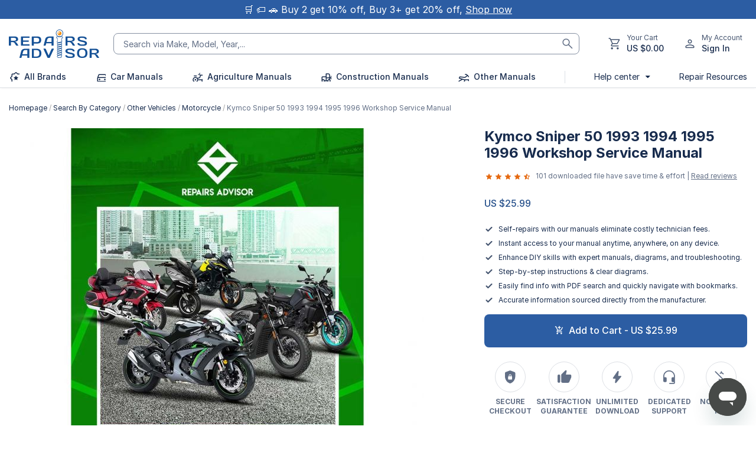

--- FILE ---
content_type: text/html; charset=UTF-8
request_url: https://repairsadvisor.com/kymco-sniper-50-1993-1994-1995-1996-workshop-service-manual-ra0186295.html
body_size: 28351
content:
<!doctype html>
<html lang="en" data-color-mode="light">
    <head prefix="og: http://ogp.me/ns# fb: http://ogp.me/ns/fb# product: http://ogp.me/ns/product#"><script>(function(w,i,g){w[g]=w[g]||[];if(typeof w[g].push=='function')w[g].push(i)})
(window,'GTM-PVNTJQ8','google_tags_first_party');</script><script>(function(w,d,s,l){w[l]=w[l]||[];(function(){w[l].push(arguments);})('set', 'developer_id.dYzg1YT', true);
		w[l].push({'gtm.start':new Date().getTime(),event:'gtm.js'});var f=d.getElementsByTagName(s)[0],
		j=d.createElement(s);j.async=true;j.src='/5r1t/';
		f.parentNode.insertBefore(j,f);
		})(window,document,'script','dataLayer');</script>
        <script>
    var LOCALE = 'en\u002DUS';
    var BASE_URL = 'https\u003A\u002F\u002Frepairsadvisor.com\u002F';
    var require = {
        'baseUrl': 'https\u003A\u002F\u002Frepairsadvisor.com\u002Fstatic\u002Fversion1765355816\u002Ffrontend\u002FBzoTech\u002Fthemecore\u002Fen_US'
    };</script>        <meta charset="utf-8"/>
<meta name="title" content="Kymco Sniper 50 1993-1996 Workshop Service Manual"/>
<meta name="description" content="Get the Kymco Sniper 50 1993-1996 Workshop Service Manual and save time and money on repairs and maintenance. Detailed instructions and illustrations will guide you through each service and repair procedure, allowing you to do the job like a professional "/>
<meta name="keywords" content="Kymco Sniper 50, 1993-1996, Workshop Service Manual, MT012155, Repair, Maintenance, Tune Ups, Removal and Installation, Fuel System, Ignition, Lubrication System, Exhaust, Electrical System, Body, Engine, Final Drive, Emissions Control, Heating and Air Conditioning"/>
<meta name="robots" content="INDEX,FOLLOW"/>
<meta name="viewport" content="width=device-width, initial-scale=1, minimum-scale=1.0, maximum-scale=5.0, user-scalable=no"/>
<meta name="format-detection" content="telephone=no"/>
<meta http-equiv="X-UA-Compatible" content="IE=edge"/>
<meta name="facebook-domain-verification" content="5q3r8xo04jcr22a9uuj5kdcwjapo7n"/>
<meta name="google-site-verification" content="6iOh_wsF76Zm-1KKyFVks-gw0cCDZkVAuzxOOqvReWU"/>
<title>Kymco Sniper 50 1993-1996 Workshop Service Manual</title>
<link  rel="stylesheet" type="text/css"  media="all" href="https://repairsadvisor.com/static/version1765355816/frontend/BzoTech/themecore/en_US/css/styles-m.min.css" />
<link  rel="stylesheet" type="text/css"  media="all" href="https://repairsadvisor.com/static/version1765355816/frontend/BzoTech/themecore/en_US/css/page-account.min.css" />
<link  rel="stylesheet" type="text/css"  media="all" href="https://repairsadvisor.com/static/version1765355816/frontend/BzoTech/themecore/en_US/css/breadcrumbs.min.css" />
<link  rel="stylesheet" type="text/css"  media="all" href="https://repairsadvisor.com/static/version1765355816/frontend/BzoTech/themecore/en_US/css/theme-core.min.css" />
<link  rel="stylesheet" type="text/css"  media="all" href="https://repairsadvisor.com/static/version1765355816/frontend/BzoTech/themecore/en_US/css/theme-general.min.css" />
<link  rel="stylesheet" type="text/css"  media="all" href="https://repairsadvisor.com/static/version1765355816/frontend/BzoTech/themecore/en_US/css/bootstrap.min.css" />
<link  rel="stylesheet" type="text/css"  media="all" href="https://repairsadvisor.com/static/version1765355816/frontend/BzoTech/themecore/en_US/css/header.min.css" />
<link  rel="stylesheet" type="text/css"  media="all" href="https://repairsadvisor.com/static/version1765355816/frontend/BzoTech/themecore/en_US/css/footer.min.css" />
<link  rel="stylesheet" type="text/css"  media="all" href="https://repairsadvisor.com/static/version1765355816/frontend/BzoTech/themecore/en_US/css/core-styles.min.css" />
<link  rel="stylesheet" type="text/css"  media="all" href="https://repairsadvisor.com/static/version1765355816/frontend/BzoTech/themecore/en_US/css/core-product.min.css" />
<link  rel="stylesheet" type="text/css"  media="all" href="https://repairsadvisor.com/static/version1765355816/frontend/BzoTech/themecore/en_US/css/global.min.css" />
<link  rel="stylesheet" type="text/css"  media="all" href="https://repairsadvisor.com/static/version1765355816/frontend/BzoTech/themecore/en_US/Amasty_LibSwiperJs/vendor/swiper/swiper.min.css" />
<link  rel="stylesheet" type="text/css"  media="all" href="https://repairsadvisor.com/static/version1765355816/frontend/BzoTech/themecore/en_US/mage/gallery/gallery.min.css" />
<link  rel="stylesheet" type="text/css"  media="all" href="https://repairsadvisor.com/static/version1765355816/frontend/BzoTech/themecore/en_US/css/page-detail.min.css" />
<link  rel="stylesheet" type="text/css"  media="screen and (min-width: 768px)" href="https://repairsadvisor.com/static/version1765355816/frontend/BzoTech/themecore/en_US/css/styles-l.min.css" />
<script  type="text/javascript"  src="https://repairsadvisor.com/static/version1765355816/frontend/BzoTech/themecore/en_US/requirejs/require.min.js"></script>
<script  type="text/javascript"  src="https://repairsadvisor.com/static/version1765355816/frontend/BzoTech/themecore/en_US/requirejs-min-resolver.min.js"></script>
<script  type="text/javascript"  src="https://repairsadvisor.com/static/version1765355816/frontend/BzoTech/themecore/en_US/mage/requirejs/mixins.min.js"></script>
<script  type="text/javascript"  src="https://repairsadvisor.com/static/version1765355816/frontend/BzoTech/themecore/en_US/requirejs-config.min.js"></script>
<script  type="text/javascript"  src="https://repairsadvisor.com/static/version1765355816/frontend/BzoTech/themecore/en_US/Airwallex_Payments/js/qrcode.min.js"></script>
<script  type="text/javascript"  src="https://repairsadvisor.com/static/version1765355816/frontend/BzoTech/themecore/en_US/Amasty_Faq/js/section/product-url.min.js"></script>
<script  type="text/javascript"  src="https://checkout.airwallex.com/assets/elements.bundle.min.js"></script>
<link  rel="canonical" href="https://repairsadvisor.com/kymco-sniper-50-1993-1994-1995-1996-workshop-service-manual-ra0186295.html" />
<link  rel="icon" type="image/x-icon" href="https://repairsadvisor.com/media/favicon/stores/1/favicon-repairs-advisor.png" />
<link  rel="shortcut icon" type="image/x-icon" href="https://repairsadvisor.com/media/favicon/stores/1/favicon-repairs-advisor.png" />
<!-- Google tag (gtag.js) -->
<script async src="https://www.googletagmanager.com/gtag/js?id=G-HTX4Z4JJSR"></script>
<script>
  window.dataLayer = window.dataLayer || [];
  function gtag(){dataLayer.push(arguments);}
  gtag('js', new Date());

  gtag('config', 'G-HTX4Z4JJSR');
</script>

<script src="https://www.dwin1.com/79600.js" type="text/javascript" defer="defer"></script>            <script type="text/x-magento-init">
        {
            "*": {
                "Meta_Conversion/js/customizeProduct": {
                    "url" : "https://repairsadvisor.com/fbe/pixel/tracker/",
                "payload": {"eventName":"facebook_businessextension_ssapi_customize_product"},
                "browserEventData": {"fbAgentVersion":"magento_opensource-0.0.0-1.4.3","fbPixelId":"2335422253306723","source":"magento_opensource","pluginVersion":"1.4.3","track":"track","event":"CustomizeProduct","payload":{"currency":"usd"}}        }
    }
}
    </script>
    <!-- Added the new component below to track server events -->
        <script type="text&#x2F;javascript">    window.addToCartData = {"url":"https:\/\/repairsadvisor.com\/fbe\/pixel\/tracker\/","eventName":"facebook_businessextension_ssapi_add_to_cart","fbAgentVersion":"magento_opensource-0.0.0-1.4.3","fbPixelId":"2335422253306723","source":"magento_opensource","pluginVersion":"1.4.3","track":"track","event":"AddToCart"}</script>    
        <script type="text&#x2F;javascript">    require([
        'jquery',
        'Meta_Conversion/js/metaPixelTracker'
    ], function ($, metaPixelTracker) {
        const product_info_url = 'https://repairsadvisor.com/fbe/Pixel/ProductInfoForAddToCart';
        $(document).on('ajax:addToCart', function (event, data) {
            let simpleProductId;
            // Get id of last added product
            const productId = data.productIds[data.productIds.length - 1];
            // check product data from swatch widget
            const swatchData = $('[data-role=swatch-options]').data('mage-SwatchRenderer');
            if (swatchData && swatchData.getProductId()) {
                simpleProductId = swatchData.getProductId();
            } else {
                // In case product is added from category page get options using added product's id
                const categorySwatchData = $('[data-role=swatch-option-' + productId + ']')
                    .data('mage-SwatchRenderer');
                if (categorySwatchData && categorySwatchData.getProductId()) {
                    simpleProductId = categorySwatchData.getProductId();
                } else {
                    // else check product data from configurable options
                    const configurableProduct = data.form.data().mageConfigurable;
                    if (configurableProduct) {
                        simpleProductId = configurableProduct.simpleProduct;
                    }
                }
            }
            // otherwise use the product sku
            const product_sku = data.sku;
            // use last added product id if swatch data is not available
            if (!simpleProductId) {
                simpleProductId = productId;
            }
            const form_key = jQuery("[name='form_key']").val();
            const runAsync = !data?.response?.backUrl;
            $.ajax({
                url: product_info_url,
                data: {
                    product_sku: product_sku,
                    product_id: simpleProductId,
                    form_key: form_key
                },
                type: 'get',
                dataType: 'json',
                async: runAsync,
                success: function (res) {
                    const addToCartConfigPixel = {
                        "url": window.addToCartData.url,
                        "payload": {
                            "eventName": window.addToCartData.eventName,
                            "productId": res.productId
                        },
                        "browserEventData": {
                            'fbAgentVersion': window.addToCartData.fbAgentVersion,
                            'fbPixelId': window.addToCartData.fbPixelId,
                            'source': window.addToCartData.source,
                            'pluginVersion': window.addToCartData.pluginVersion,
                            'track': window.addToCartData.track,
                            'event': window.addToCartData.event,
                            'payload': {
                                "content_name": res.name,
                                "content_ids": [res.id],
                                "value": res.value,
                                "currency": res.currency,
                                "content_type": res.content_type,
                                "contents": [{
                                    "id": res.id,
                                    "quantity": 1
                                }]
                            }
                        }
                    };
                    metaPixelTracker(addToCartConfigPixel);
                }
            });
        });
    });</script>
<!-- Google Tag Manager -->
<script>(function(w,d,s,l,i){w[l]=w[l]||[];w[l].push({'gtm.start':
new Date().getTime(),event:'gtm.js'});var f=d.getElementsByTagName(s)[0],
j=d.createElement(s),dl=l!='dataLayer'?'&l='+l:'';j.async=true;j.src=
'https://www.googletagmanager.com/gtm.js?id='+i+dl;f.parentNode.insertBefore(j,f);
})(window,document,'script','dataLayer','GTM-PVNTJQ8');</script>
<!-- End Google Tag Manager --><!-- Meta Business Extension for Magento 2 -->
<script type="text/x-magento-init">
{
    "*": {
        "Meta_Conversion/js/initPixel" : {
            "pixelId": "2335422253306723",
            "automaticMatchingFlag": true,
            "userDataUrl" : "https://repairsadvisor.com/fbe/pixel/userData/",
            "agent": "magento_opensource-0.0.0-1.4.3"
        },
        "Meta_Conversion/js/metaPixelTracker" : {
            "url" : "https://repairsadvisor.com/fbe/pixel/tracker/",
            "payload": {"eventName":"facebook_businessextension_ssapi_page_view"},
            "browserEventData": {"fbAgentVersion":"magento_opensource-0.0.0-1.4.3","fbPixelId":"2335422253306723","source":"magento_opensource","pluginVersion":"1.4.3","track":"track","event":"PageView","payload":[]}        }
    }
}
</script>
<!-- End Meta Pixel Code -->
    <script type="text/x-magento-init">
        {
            "*": {
                "Magento_PageCache/js/form-key-provider": {
                    "isPaginationCacheEnabled":
                        0                }
            }
        }
    </script>

<!-- MEGAMENU CUSTOM CSS -->
<style type="text/css">
<!--	--></style>
<!-- MEGAMENU CUSTOM CSS -->

<script id="ze-snippet" src="https://static.zdassets.com/ekr/snippet.js?key=9759593c-971b-4b67-9905-7cf1f75f203e"> </script>
<meta property="og:type" content="product" />
<meta property="og:title"
      content="Kymco&#x20;Sniper&#x20;50&#x20;1993&#x20;1994&#x20;1995&#x20;1996&#x20;Workshop&#x20;Service&#x20;Manual" />
<meta property="og:image"
      content="https://repairsadvisor.com/media/catalog/product/cache/d345677f9b4676866ccfa4e0fa685851/m/o/motorcycle_ra0186295_kymco-sniper-50-1993-1994-1995-1996-workshop-service-manual.jpeg" />
<meta property="og:description"
      content="The&#x20;Kymco&#x20;Sniper&#x20;50&#x20;1993&#x20;1994&#x20;1995&#x20;1996&#x20;Workshop&#x20;Service&#x20;Manual&#x20;is&#x20;a&#x20;must-have&#x20;for&#x20;anyone&#x20;who&#x20;owns&#x20;a&#x20;Kymco&#x20;Sniper&#x20;50&#x20;from&#x20;1993-1996.&#x20;This&#x20;manual&#x20;provides&#x20;detailed&#x20;instructions&#x20;and&#x20;illustrations&#x20;to&#x20;help&#x20;you&#x20;complete&#x20;repairs&#x20;and&#x20;maintenance&#x20;like&#x20;a&#x20;professional&#x20;automotive&#x20;technician.&#x20;It&#x20;covers&#x20;all&#x20;aspects&#x20;of&#x20;repair&#x20;and&#x20;maintenance,&#x20;including&#x20;tune&#x20;ups,&#x20;maintenance,&#x20;removal&#x20;and&#x20;installation,&#x20;fuel&#x20;system,&#x20;ignition,&#x20;lubrication&#x20;system,&#x20;exhaust,&#x20;electrical&#x20;system,&#x20;body,&#x20;engine&#x20;removal&#x20;and&#x20;installation,&#x20;final&#x20;drive,&#x20;electrical&#x20;system,&#x20;emissions&#x20;control,&#x20;heating&#x20;and&#x20;air&#x20;conditioning,&#x20;and&#x20;much&#x20;more.&#x20;Save&#x20;time&#x20;and&#x20;money&#x20;by&#x20;doing&#x20;the&#x20;repairs&#x20;yourself&#x20;with&#x20;this&#x20;manual." />
<meta property="og:url" content="https://repairsadvisor.com/kymco-sniper-50-1993-1994-1995-1996-workshop-service-manual-ra0186295.html" />
    <meta property="product:price:amount" content="25.99"/>
    <meta property="product:price:currency"
      content="USD"/>


<link rel="stylesheet" type="text/css" media="all" href="https://repairsadvisor.com/media/bzotech/configed_css/settings_default.css"/>

    </head>
    <body data-container="body"
          data-mage-init='{"loaderAjax": {}, "loader": { "icon": "https://repairsadvisor.com/static/version1765355816/frontend/BzoTech/themecore/en_US/images/loader-2.gif"}}'
        id="html-body" itemtype="http://schema.org/Product" itemscope="itemscope" class="page-product-downloadable product-1-style enable-ladyloading bg-default-white bg-home-white show-dropdown-vertical catalog-product-view product-kymco-sniper-50-1993-1994-1995-1996-workshop-service-manual-ra0186295 page-layout-2columns-right">
                <script type="application/javascript" async
            src=https://static.klaviyo.com/onsite/js/XqbGqX/klaviyo.js ></script>

    <script type="text/x-magento-init">
        {
            "*": {
                "KlaviyoCustomerData": {}
            }
        }
    </script>

<!-- Google Tag Manager (noscript) -->
<noscript>
    <iframe src="https://www.googletagmanager.com/ns.html?id=GTM-PVNTJQ8"
    height="0" width="0" style="display:none;visibility:hidden"></iframe>
</noscript>
<!-- End Google Tag Manager (noscript) -->
                        <noscript>
            <img height="1" width="1" style="display:none"
                 src="https://www.facebook.com/tr?id=2335422253306723&amp;ev=PageView&amp;noscript=1&amp;a=magento_opensource-0.0.0-1.4.3">
        </noscript>
    
<script type="text/x-magento-init">
    {
        "*": {
            "Magento_PageBuilder/js/widget-initializer": {
                "config": {"[data-content-type=\"slider\"][data-appearance=\"default\"]":{"Magento_PageBuilder\/js\/content-type\/slider\/appearance\/default\/widget":false},"[data-content-type=\"map\"]":{"Magento_PageBuilder\/js\/content-type\/map\/appearance\/default\/widget":false},"[data-content-type=\"row\"]":{"Magento_PageBuilder\/js\/content-type\/row\/appearance\/default\/widget":false},"[data-content-type=\"tabs\"]":{"Magento_PageBuilder\/js\/content-type\/tabs\/appearance\/default\/widget":false},"[data-content-type=\"slide\"]":{"Magento_PageBuilder\/js\/content-type\/slide\/appearance\/default\/widget":{"buttonSelector":".pagebuilder-slide-button","showOverlay":"hover","dataRole":"slide"}},"[data-content-type=\"banner\"]":{"Magento_PageBuilder\/js\/content-type\/banner\/appearance\/default\/widget":{"buttonSelector":".pagebuilder-banner-button","showOverlay":"hover","dataRole":"banner"}},"[data-content-type=\"buttons\"]":{"Magento_PageBuilder\/js\/content-type\/buttons\/appearance\/inline\/widget":false},"[data-content-type=\"products\"][data-appearance=\"carousel\"]":{"Magento_PageBuilder\/js\/content-type\/products\/appearance\/carousel\/widget":false}},
                "breakpoints": {"desktop":{"label":"Desktop","stage":true,"default":true,"class":"desktop-switcher","icon":"Magento_PageBuilder::css\/images\/switcher\/switcher-desktop.svg","conditions":{"min-width":"1024px"},"options":{"products":{"default":{"slidesToShow":"5"}}}},"tablet":{"conditions":{"max-width":"1024px","min-width":"768px"},"options":{"products":{"default":{"slidesToShow":"4"},"continuous":{"slidesToShow":"3"}}}},"mobile":{"label":"Mobile","stage":true,"class":"mobile-switcher","icon":"Magento_PageBuilder::css\/images\/switcher\/switcher-mobile.svg","media":"only screen and (max-width: 768px)","conditions":{"max-width":"768px","min-width":"640px"},"options":{"products":{"default":{"slidesToShow":"3"}}}},"mobile-small":{"conditions":{"max-width":"640px"},"options":{"products":{"default":{"slidesToShow":"2"},"continuous":{"slidesToShow":"1"}}}}}            }
        }
    }
</script>

<div class="cookie-status-message" id="cookie-status">
    The store will not work correctly in the case when cookies are disabled.</div>
<script type="text&#x2F;javascript">document.querySelector("#cookie-status").style.display = "none";</script>
<script type="text/x-magento-init">
    {
        "*": {
            "cookieStatus": {}
        }
    }
</script>

<script type="text/x-magento-init">
    {
        "*": {
            "mage/cookies": {
                "expires": null,
                "path": "\u002F",
                "domain": ".repairsadvisor.com",
                "secure": false,
                "lifetime": "604800"
            }
        }
    }
</script>
    <noscript>
        <div class="message global noscript">
            <div class="content">
                <p>
                    <strong>JavaScript seems to be disabled in your browser.</strong>
                    <span>
                        For the best experience on our site, be sure to turn on Javascript in your browser.                    </span>
                </p>
            </div>
        </div>
    </noscript>

<script>
    window.cookiesConfig = window.cookiesConfig || {};
    window.cookiesConfig.secure = false;
</script><script>    require.config({
        map: {
            '*': {
                wysiwygAdapter: 'mage/adminhtml/wysiwyg/tiny_mce/tinymceAdapter'
            }
        }
    });</script><script>    require.config({
        paths: {
            googleMaps: 'https\u003A\u002F\u002Fmaps.googleapis.com\u002Fmaps\u002Fapi\u002Fjs\u003Fv\u003D3\u0026key\u003D'
        },
        config: {
            'Magento_PageBuilder/js/utils/map': {
                style: '',
            },
            'Magento_PageBuilder/js/content-type/map/preview': {
                apiKey: '',
                apiKeyErrorMessage: 'You\u0020must\u0020provide\u0020a\u0020valid\u0020\u003Ca\u0020href\u003D\u0027https\u003A\u002F\u002Frepairsadvisor.com\u002Fadminhtml\u002Fsystem_config\u002Fedit\u002Fsection\u002Fcms\u002F\u0023cms_pagebuilder\u0027\u0020target\u003D\u0027_blank\u0027\u003EGoogle\u0020Maps\u0020API\u0020key\u003C\u002Fa\u003E\u0020to\u0020use\u0020a\u0020map.'
            },
            'Magento_PageBuilder/js/form/element/map': {
                apiKey: '',
                apiKeyErrorMessage: 'You\u0020must\u0020provide\u0020a\u0020valid\u0020\u003Ca\u0020href\u003D\u0027https\u003A\u002F\u002Frepairsadvisor.com\u002Fadminhtml\u002Fsystem_config\u002Fedit\u002Fsection\u002Fcms\u002F\u0023cms_pagebuilder\u0027\u0020target\u003D\u0027_blank\u0027\u003EGoogle\u0020Maps\u0020API\u0020key\u003C\u002Fa\u003E\u0020to\u0020use\u0020a\u0020map.'
            },
        }
    });</script><script>
    require.config({
        shim: {
            'Magento_PageBuilder/js/utils/map': {
                deps: ['googleMaps']
            }
        }
    });</script><div class="page-wrapper"><header class="page-header" role="banner" aria-label="Site header">
    <div class="header-top">
        <div data-content-type="html" data-appearance="default" data-element="main" data-decoded="true"><div class="top-bar">
    <div class="container">
        <span class="blr d-block">&#128722; &#127991;&#65039; &#128663; Buy 2 get 10% off, Buy 3+ get 20% off, <a href="https://repairsadvisor.com/" style="color: white; text-decoration: underline;">Shop now</a></span>
    </div>
</div></div>    </div>
    <div class="header-desktop">
        <div class="container">
            <div class="header-middle">
                <div id="mobile-nav" class="mobile-nav">
                    <a href="#" title="Navigation"></a>
                </div>
                <div class="logo-container">
                    <div class="desktop-logo">

                        
        <div class="logo-content div">
        
        <strong>
            Repairs Advisor Logo        </strong>

        <a class="logo" href="https://repairsadvisor.com/" title="Repairs Advisor Logo">


            <picture>
                <source srcset="https://repairsadvisor.com/static/version1765355816/frontend/BzoTech/themecore/en_US/images/logo/logo-repairs-advisor.svg" type="image/webp">
                <img class="img-bn" src="https://repairsadvisor.com/static/version1765355816/frontend/BzoTech/themecore/en_US/images/logo/logo-repairs-advisor.svg" alt="Logo Repairs Advisor" width="153" height="48" loading="eager" />
            </picture>
        </a>
            </div>
                    </div>
                    <div class="mobile-logo">
                        <div class="logo-content">

                            <a class="logo" href="https://repairsadvisor.com/" title="Repairs Advisor Logo">


                                <picture>
                                    <source srcset="https://repairsadvisor.com/static/version1765355816/frontend/BzoTech/themecore/en_US/images/logo/icon-logo-repairs-advisor.svg" type="image/webp">
                                    <img class="img-bn" src="https://repairsadvisor.com/static/version1765355816/frontend/BzoTech/themecore/en_US/images/logo/icon-logo-repairs-advisor.svg" alt="Logo Repairs Advisor" width="40" height="40" loading="eager" />
                                </picture>
                            </a>
                        </div>
                    </div>
                </div>

                <div class="search-header col p-0">
                    <div class="block block-search">
    <div class="block block-title"><strong>Search</strong></div>
    <div class="block block-content">
        <form class="form minisearch" id="search_mini_form"
              action="https://repairsadvisor.com/catalogsearch/result/" method="get">
                        <div class="field search">
                <label class="label" for="search" data-role="minisearch-label">
                    <span>Search</span>
                </label>
                <search class="control">
                    <input id="search"
                           data-mage-init='{
                            "quickSearch": {
                                "formSelector": "#search_mini_form",
                                "url": "https://repairsadvisor.com/search/ajax/suggest/",
                                "destinationSelector": "#search_autocomplete",
                                "minSearchLength": "3"
                            }
                        }'
                           type="text"
                           name="q"
                           value=""
                           placeholder="Search&#x20;via&#x20;Make,&#x20;Model,&#x20;Year,...&#x20;"
                           class="input-text"
                           maxlength="128"
                           role="combobox"
                           aria-haspopup="false"
                           aria-autocomplete="both"
                           autocomplete="off"
                           aria-expanded="false"/>
                    <div id="search_autocomplete" class="search-autocomplete"></div>
                    <div class="nested">
    <a class="action advanced" href="https://repairsadvisor.com/catalogsearch/advanced/" data-action="advanced-search">
        Advanced Search    </a>
</div>
                </search>
            </div>
            <div class="actions">
                <button type="submit"
                        title="Search"
                        class="action search"
                        aria-label="Search"
                >
                    <span>Search</span>
                </button>
            </div>
        </form>
    </div>
</div>
                </div>
                <div class="right-group">

                    

                    <div class="header-action">
                        <div class="hd-cart">
                            
<div data-block="minicart" class="minicart-wrapper">
    <a class="action showcart d-flex" aria-label="Shopping cart" href=""  data-bind="scope: 'minicart_content'">
        <img class="header-cart-img"
            width="24" height="24"
            data-bind="attr: { 
                src: getCartParam('summary_count') > 0 
                    ? 'https://repairsadvisor.com/static/version1765355816/frontend/BzoTech/themecore/en_US/images/svg/cart-active.svg' 
                    : 'https://repairsadvisor.com/static/version1765355816/frontend/BzoTech/themecore/en_US/images/svg/cart-zero.svg'
            }"
            alt="icon cart header"
            src="https://repairsadvisor.com/static/version1765355816/frontend/BzoTech/themecore/en_US/images/svg/cart-zero.svg">

        <div class="cart-content">
            <div class="bsr color-text-subtle"><span>Your Cart</span></div>
            <!-- <div class="bmm color-text-default" data-bind="html: getCartParamUnsanitizedHtml('subtotal'), blockLoader: isLoading">

            </div> -->
            <!-- ko if: getCartParam('summary_count') -->
            <span class="price-minicart">
                <div class="bmm color-text-default" data-bind="html: getCartParamUnsanitizedHtml('subtotal'), blockLoader: isLoading">

                </div>
            </span>
            <!-- /ko -->

            <!-- ko ifnot: getCartParam('summary_count') -->
            <div class="bmm color-text-default">
                <span class="price">US $0.00</span>
            </div>
            <!-- /ko -->
        </div>
    </a>

            <div id="backlog-cart" style="z-index: 800; display:none"></div>
        <div class="block block-minicart" data-role="dropdownDialog" data-mage-init='{"dropdownDialog":{
                "appendTo":"[data-block=minicart]",
                "triggerTarget":".showcart",
                "closeOnClickOutside": false,
                "timeout": "2000",
                "closeOnMouseLeave": false,
                "closeOnEscape": true,
                "triggerClass":"active",
                "parentClass":"active",
                "buttons":[]}}'>
            <div id="minicart-content-wrapper" data-bind="scope: 'minicart_content'">
                <!-- ko template: getTemplate() --><!-- /ko -->
            </div>
                    </div>
        <script>
        window.checkout = {"shoppingCartUrl":"https:\/\/repairsadvisor.com\/checkout\/cart\/","checkoutUrl":"https:\/\/repairsadvisor.com\/checkout\/","updateItemQtyUrl":"https:\/\/repairsadvisor.com\/checkout\/sidebar\/updateItemQty\/","removeItemUrl":"https:\/\/repairsadvisor.com\/checkout\/sidebar\/removeItem\/","imageTemplate":"Magento_Catalog\/product\/image_with_borders","baseUrl":"https:\/\/repairsadvisor.com\/","minicartMaxItemsVisible":2,"websiteId":"1","maxItemsToDisplay":100,"storeId":"1","storeGroupId":"1","currency":"USD"};
    </script>
    <script type="text/x-magento-init">
        {
        "[data-block='minicart']": {
            "Magento_Ui/js/core/app": {"components":{"minicart_content":{"children":{"subtotal.container":{"children":{"subtotal":{"children":{"subtotal.totals":{"config":{"display_cart_subtotal_incl_tax":0,"display_cart_subtotal_excl_tax":1,"template":"Magento_Tax\/checkout\/minicart\/subtotal\/totals"},"children":{"subtotal.totals.msrp":{"component":"Magento_Msrp\/js\/view\/checkout\/minicart\/subtotal\/totals","config":{"displayArea":"minicart-subtotal-hidden","template":"Magento_Msrp\/checkout\/minicart\/subtotal\/totals"}}},"component":"Magento_Tax\/js\/view\/checkout\/minicart\/subtotal\/totals"}},"component":"uiComponent","config":{"template":"Magento_Checkout\/minicart\/subtotal"}}},"component":"uiComponent","config":{"displayArea":"subtotalContainer"}},"item.renderer":{"component":"Magento_Checkout\/js\/view\/cart-item-renderer","config":{"displayArea":"defaultRenderer","template":"Magento_Checkout\/minicart\/item\/default"},"children":{"item.image":{"component":"Magento_Catalog\/js\/view\/image","config":{"template":"Magento_Catalog\/product\/image","displayArea":"itemImage"}},"checkout.cart.item.price.sidebar":{"component":"uiComponent","config":{"template":"Magento_Checkout\/minicart\/item\/price","displayArea":"priceSidebar"}}}},"extra_info":{"component":"uiComponent","config":{"displayArea":"extraInfo"}},"promotion":{"component":"uiComponent","config":{"displayArea":"promotion"}}},"config":{"itemRenderer":{"default":"defaultRenderer","simple":"defaultRenderer","virtual":"defaultRenderer"},"template":"Magento_Checkout\/minicart\/content"},"component":"Magento_Checkout\/js\/view\/minicart"}},"types":[]}        },
        "*": {
            "Magento_Ui/js/block-loader": "https://repairsadvisor.com/static/version1765355816/frontend/BzoTech/themecore/en_US/images/loader-1.gif"
        }
    }
    </script>
    <script>
        require(['jquery'], function($) {
            const backdrop = $('#backlog-cart');
            backdrop.on('click', function() {
                $('[data-block="minicart"]').find('[data-role="dropdownDialog"]').dropdownDialog('close');
            })
        });
    </script>
</div>                        </div>
                        <div class="customer-link-header d-flex">
                            <a class="d-flex" href="https://repairsadvisor.com/customer/account/login/referer/aHR0cHM6Ly9yZXBhaXJzYWR2aXNvci5jb20va3ltY28tc25pcGVyLTUwLTE5OTMtMTk5NC0xOTk1LTE5OTYtd29ya3Nob3Atc2VydmljZS1tYW51YWwtcmEwMTg2Mjk1Lmh0bWw%2C/">
                                <img class="header-user-img"
                                    width="24" height="24"
                                    alt="icon user header"
                                    src="https://repairsadvisor.com/static/version1765355816/frontend/BzoTech/themecore/en_US/images/svg/user.svg">
                            </a>
                            <div class="user-content">
                                <div class="bsr color-text-subtle"><span>My Account</span></div>
                                <div class="bmm color-text-default">
                                    <div id="desktop-customer-links" class="cus-links">

                                        <ul class="header links">
</ul>
                                        <ul class="header links"><li class="link authorization-link" data-label="or">
    <a href="https://repairsadvisor.com/customer/account/login/referer/aHR0cHM6Ly9yZXBhaXJzYWR2aXNvci5jb20va3ltY28tc25pcGVyLTUwLTE5OTMtMTk5NC0xOTk1LTE5OTYtd29ya3Nob3Atc2VydmljZS1tYW51YWwtcmEwMTg2Mjk1Lmh0bWw%2C/"        >Sign In</a>
</li>
</ul>                                    </div>

                                </div>

                            </div>

                        </div>
                    </div>

                </div>
            </div>

            <div class="header-bottom">
                <div class="header-page">
                    <div class="header-megamenu">
                        <div class="navigation-mobile">
                            <div class="navigation-content">
                                <div class="top-nav">
                                    <button type="button" id="btn-menu-nav-back" class="action back" data-action="back" title="Back"> </button>
                                    <h2 class="h600 m-0" id="text-menu-nav">Menu</h2>
                                    <button type="button" id="btn-menu-nav-close" class="action close" data-action="close" title="Close">
                                    </button>
                                </div>

                                <div class="content-nav">
                                    <div class="megamenu-container clearfix">
            

        <div class="secondary-megamenu style-bold"><nav class="megamenu-nav " role="navigation" aria-label="Main navigation"><ul class="megamenu-items nav-items"><li class="level0 item-menu item-left align-item parent all-brands " block-id="49" style-width=100%><a class="level-top" aria-label="All Brands" href="https://repairsadvisor.com/brands"><span class="cat-name">All Brands </span > </a > </li > <li class="level0 item-menu item-left align-item parent car-manuals " block-id="50" style-width=100%><a class="level-top" aria-label="Car Manuals" href="https://repairsadvisor.com/search-by-category/cars.html"><span class="cat-name">Car Manuals </span > </a > </li > <li class="level0 item-menu item-left align-item parent agriculture-manuals " block-id="51" style-width=100%><a class="level-top" aria-label="Agriculture Manuals" href="https://repairsadvisor.com/search-by-category/agriculture-and-equipment.html"><span class="cat-name">Agriculture Manuals </span > </a > </li > <li class="level0 item-menu item-left align-item parent construction-manuals " block-id="52" style-width=100%><a class="level-top" aria-label="Construction Manuals" href="https://repairsadvisor.com/search-by-category/construction-and-equipment.html"><span class="cat-name">Construction Manuals </span > </a > </li > <li class="level0 item-menu item-left align-item parent other-manuals " block-id="53" style-width=100%><a class="level-top" aria-label="Other Manuals " href="https://repairsadvisor.com/search-by-category.html"><span class="cat-name">Other Manuals  </span > </a > </li > <li class="level0 item-menu item-left align-container-left  divide "><a class="level-top" aria-label="devide" href="#"><span class="cat-name">| </span > </a > </li > <li class="level0 item-menu item-left align-container-left parent dropdown-icon help-center " block-id="27" style-width=234px><a class="level-top" aria-label="Help center" href="#"><span class="cat-name">Help center </span > </a > </li > <li class="level0 item-menu item-left align-container-left  repair-guide "><a class="level-top" aria-label="Repair Resources" href="https://repairsadvisor.com/blog/"><span class="cat-name">Repair Resources </span > </a > </li > </ul > </nav></div > 

<script>
    // require(['jquery'], function($) {
    //     $(document).ready(function() {
    //         $('li[block-id]').hover(function() {
    //             const li = $(this);
    //             if (li.data('loaded')) return;
    //             const blockId = li.attr('block-id');
    //             const styleWidth = li.attr('style-width');
    //             $.ajax({
    //                 url: '/megamenu/block/load',
    //                 data: {
    //                     block_id: blockId
    //                 },
    //                 type: 'GET',
    //                 success: function(res) {
    //                     if (res.html) {
    //                         li.append('<div class="dropdowm-megamenu dropdown-secondary-menu" style="width: ' + styleWidth + '">' + res.html);
    //                         li.data('loaded', true);
    //                     }
    //                 }
    //             });
    //         });
    //     });
    // });
    require(['jquery'], function($) {
        $(document).ready(function() {
            $('li[block-id]').hover(function() {
                const li = $(this);
                if (li.data('loaded') || li.data('loading')) return; // <-- added 'loading' check

                li.data('loading', true); // <-- set loading flag

                const blockId = li.attr('block-id');
                const styleWidth = li.attr('style-width') || '400px';

                const loaderOverlay = $(`<div data-role="loader" class="loading-mask">
                            <div class="loader">
                                <img src="https://repairsadvisor.com/static/version1765355816/frontend/BzoTech/themecore/en_US/images/loader-1.gif"
                                    alt="Loading..." width="18" height="18" loading="lazy">
                            </div>
                        </div>`);
                li.find('a').css('position', 'relative').append(loaderOverlay);

                $.ajax({
                    url: '/megamenu/block/load',
                    data: {
                        block_id: blockId
                    },
                    type: 'GET',
                    success: function(res) {
                        if (res.html) {
                            li.append(
                                '<div class="dropdowm-megamenu dropdown-secondary-menu" style="width: ' +
                                styleWidth +
                                '">' +
                                res.html +
                                '</div>'
                            );
                            li.data('loaded', true);
                        }
                    },
                    complete: function() {
                        loaderOverlay.remove();
                        li.data('loading', false); // <-- reset loading flag after completion
                    }
                });
            });
        });

    });
</script>    </div>
                                </div>
                            </div>
                        </div>


                    </div>
                </div>
            </div>
        </div>
    </div>
</header>    <nav class="breadcrumbs">
        <div class="container">
            <ul class="items">
                                    <li class="item home">
                                                    <a href="https://repairsadvisor.com/"
                                title="Go to Home Page"><span>Homepage</span></a>
                                            </li>
                                    <li class="item category52897">
                                                    <a href="https://repairsadvisor.com/search-by-category.html"
                                title=""><span>Search By Category</span></a>
                                            </li>
                                    <li class="item category50100">
                                                    <a href="https://repairsadvisor.com/search-by-category/other-vehicles.html"
                                title=""><span>Other Vehicles</span></a>
                                            </li>
                                    <li class="item category48932">
                                                    <a href="https://repairsadvisor.com/search-by-category/other-vehicles/motorcycle.html"
                                title=""><span>Motorcycle</span></a>
                                            </li>
                                    <li class="item product158636">
                                                    <span>Kymco Sniper 50 1993 1994 1995 1996 Workshop Service Manual</span>
                                            </li>
                            </ul>
        </div>
    </nav>
<main id="maincontent" class="page-main"><a id="contentarea" tabindex="-1"></a>
<div class="page messages"><div data-placeholder="messages"></div>
<div data-bind="scope: 'messages'">
    <!-- ko if: cookieMessages && cookieMessages.length > 0 -->
    <div aria-atomic="true" role="alert" data-bind="foreach: { data: cookieMessages, as: 'message' }" class="messages">
        <div data-bind="attr: {
            class: 'message-' + message.type + ' ' + message.type + ' message',
            'data-ui-id': 'message-' + message.type
        }">
            <div data-bind="html: $parent.prepareMessageForHtml(message.text)"></div>
        </div>
    </div>
    <!-- /ko -->

    <!-- ko if: messages().messages && messages().messages.length > 0 -->
    <div aria-atomic="true" role="alert" class="messages" data-bind="foreach: {
        data: messages().messages, as: 'message'
    }">
        <div data-bind="attr: {
            class: 'message-' + message.type + ' ' + message.type + ' message',
            'data-ui-id': 'message-' + message.type
        }">
            <div data-bind="html: $parent.prepareMessageForHtml(message.text)"></div>
        </div>
    </div>
    <!-- /ko -->
</div>
<script type="text/x-magento-init">
    {
        "*": {
            "Magento_Ui/js/core/app": {
                "components": {
                        "messages": {
                            "component": "Magento_Theme/js/view/messages"
                        }
                    }
                }
            }
    }
</script>
</div><div class="columns"><div class="column main">    <input name="form_key" type="hidden" value="NDdVxjYqweorKvxm" /><div id="authenticationPopup" data-bind="scope:'authenticationPopup', style: {display: 'none'}">
        <script>window.authenticationPopup = {"autocomplete":"off","customerRegisterUrl":"https:\/\/repairsadvisor.com\/customer\/account\/create\/","customerForgotPasswordUrl":"https:\/\/repairsadvisor.com\/customer\/account\/forgotpassword\/","baseUrl":"https:\/\/repairsadvisor.com\/","customerLoginUrl":"https:\/\/repairsadvisor.com\/customer\/ajax\/login\/"}</script>    <!-- ko template: getTemplate() --><!-- /ko -->
        <script type="text/x-magento-init">
        {
            "#authenticationPopup": {
                "Magento_Ui/js/core/app": {"components":{"authenticationPopup":{"component":"Magento_Customer\/js\/view\/authentication-popup","children":{"messages":{"component":"Magento_Ui\/js\/view\/messages","displayArea":"messages"},"captcha":{"component":"Magento_Captcha\/js\/view\/checkout\/loginCaptcha","displayArea":"additional-login-form-fields","formId":"user_login","configSource":"checkout"},"recaptcha":{"component":"Magento_ReCaptchaFrontendUi\/js\/reCaptcha","displayArea":"additional-login-form-fields","reCaptchaId":"recaptcha-popup-login","settings":{"rendering":{"sitekey":"6LeTt3QrAAAAAACeD1V46rNlHQDiwZZ5wVUjR3p9","size":"normal","theme":"light","hl":""},"invisible":false}}}}}}            },
            "*": {
                "Magento_Ui/js/block-loader": "https\u003A\u002F\u002Frepairsadvisor.com\u002Fstatic\u002Fversion1765355816\u002Ffrontend\u002FBzoTech\u002Fthemecore\u002Fen_US\u002Fimages\u002Floader\u002D1.gif"
                            }
        }
    </script>
</div>
<script type="text/x-magento-init">
    {
        "*": {
            "Magento_Customer/js/section-config": {
                "sections": {"stores\/store\/switch":["*"],"stores\/store\/switchrequest":["*"],"directory\/currency\/switch":["*"],"*":["messages"],"customer\/account\/logout":["*","recently_viewed_product","recently_compared_product","persistent"],"customer\/account\/loginpost":["*"],"customer\/account\/createpost":["*"],"customer\/account\/editpost":["*"],"customer\/ajax\/login":["checkout-data","cart","captcha"],"catalog\/product_compare\/add":["compare-products"],"catalog\/product_compare\/remove":["compare-products"],"catalog\/product_compare\/clear":["compare-products"],"sales\/guest\/reorder":["cart"],"sales\/order\/reorder":["cart"],"checkout\/cart\/add":["cart","directory-data"],"checkout\/cart\/delete":["cart"],"checkout\/cart\/updatepost":["cart"],"checkout\/cart\/updateitemoptions":["cart"],"checkout\/cart\/couponpost":["cart"],"checkout\/cart\/estimatepost":["cart"],"checkout\/cart\/estimateupdatepost":["cart"],"checkout\/onepage\/saveorder":["cart","checkout-data","last-ordered-items"],"checkout\/sidebar\/removeitem":["cart"],"checkout\/sidebar\/updateitemqty":["cart"],"rest\/*\/v1\/carts\/*\/payment-information":["cart","last-ordered-items","captcha","instant-purchase"],"rest\/*\/v1\/guest-carts\/*\/payment-information":["cart","captcha"],"rest\/*\/v1\/guest-carts\/*\/selected-payment-method":["cart","checkout-data"],"rest\/*\/v1\/carts\/*\/selected-payment-method":["cart","checkout-data","instant-purchase"],"customer\/address\/*":["instant-purchase"],"customer\/account\/*":["instant-purchase"],"vault\/cards\/deleteaction":["instant-purchase"],"multishipping\/checkout\/overviewpost":["cart"],"paypal\/express\/placeorder":["cart","checkout-data"],"paypal\/payflowexpress\/placeorder":["cart","checkout-data"],"paypal\/express\/onauthorization":["cart","checkout-data"],"persistent\/index\/unsetcookie":["persistent"],"review\/product\/post":["review"],"wishlist\/index\/add":["wishlist"],"wishlist\/index\/remove":["wishlist"],"wishlist\/index\/updateitemoptions":["wishlist"],"wishlist\/index\/update":["wishlist"],"wishlist\/index\/cart":["wishlist","cart"],"wishlist\/index\/fromcart":["wishlist","cart"],"wishlist\/index\/allcart":["wishlist","cart"],"wishlist\/shared\/allcart":["wishlist","cart"],"wishlist\/shared\/cart":["cart"],"faq\/index\/save":["faq"],"ajaxcart\/cart\/add":["cart"],"ajaxcart\/cart\/delete":["cart"],"ajaxcart\/sidebar\/removeitem":["cart"],"ajaxcart\/sidebar\/updateitemqty":["cart"],"ajaxcart\/cart\/updateitemoptions":["cart"],"ajaxcart\/product_compare\/add":["compare-products"],"ajaxcart\/product_compare\/remove":["compare-products"],"ajaxcart\/product_compare\/clear":["compare-products"],"ajaxcart\/wishlist_index\/add":["wishlist"],"ajaxcart\/wishlist_index\/remove":["wishlist"],"ajaxcart\/wishlist_index\/updateitemoptions":["wishlist"],"ajaxcart\/wishlist_index\/update":["wishlist"],"ajaxcart\/wishlist_index\/cart":["wishlist","cart"],"ajaxcart\/wishlist_index\/fromcart":["cart","checkout-data","wishlist"],"ajaxcart\/wishlist_index\/allcart":["wishlist","cart"],"reclaim\/checkout\/reload":["cart"],"braintree\/paypal\/placeorder":["cart","checkout-data"],"braintree\/googlepay\/placeorder":["cart","checkout-data"]},
                "clientSideSections": ["checkout-data","cart-data","faq_product"],
                "baseUrls": ["https:\/\/repairsadvisor.com\/","http:\/\/repairsadvisor.com\/"],
                "sectionNames": ["messages","customer","compare-products","last-ordered-items","cart","directory-data","captcha","instant-purchase","loggedAsCustomer","persistent","review","wishlist","faq","recently_viewed_product","recently_compared_product","product_data_storage","paypal-billing-agreement"]            }
        }
    }
</script>
<script type="text/x-magento-init">
    {
        "*": {
            "Magento_Customer/js/customer-data": {
                "sectionLoadUrl": "https\u003A\u002F\u002Frepairsadvisor.com\u002Fcustomer\u002Fsection\u002Fload\u002F",
                "expirableSectionLifetime": 60,
                "expirableSectionNames": ["cart","persistent"],
                "cookieLifeTime": "604800",
                "updateSessionUrl": "https\u003A\u002F\u002Frepairsadvisor.com\u002Fcustomer\u002Faccount\u002FupdateSession\u002F"
            }
        }
    }
</script>
<script type="text/x-magento-init">
    {
        "*": {
            "Magento_Customer/js/invalidation-processor": {
                "invalidationRules": {
                    "website-rule": {
                        "Magento_Customer/js/invalidation-rules/website-rule": {
                            "scopeConfig": {
                                "websiteId": "1"
                            }
                        }
                    }
                }
            }
        }
    }
</script>
<script type="text/x-magento-init">
    {
        "body": {
            "pageCache": {"url":"https:\/\/repairsadvisor.com\/page_cache\/block\/render\/id\/158636\/","handles":["default","catalog_product_view","catalog_product_view_type_downloadable","catalog_product_view_id_158636","catalog_product_view_sku_RA0186295"],"originalRequest":{"route":"catalog","controller":"product","action":"view","uri":"\/kymco-sniper-50-1993-1994-1995-1996-workshop-service-manual-ra0186295.html"},"versionCookieName":"private_content_version"}        }
    }
</script>
<script type="text/x-magento-init">
    {
        "body": {
            "requireCookie": {"noCookieUrl":"https:\/\/repairsadvisor.com\/cookie\/index\/noCookies\/","triggers":[".action.towishlist"],"isRedirectCmsPage":true}        }
    }
</script>
<script type="application/ld+json">
  {
    "@context": "https://schema.org",
    "@graph": [{
      "@type": "Place",
      "@id": "https://repairsadvisor.com/#place",
      "geo": {
        "@type": "GeoCoordinates",
        "latitude": "22.3002069",
        "longitude": "114.1780666"
      },
      "hasMap": "https://maps.google.com/?cid=8263795388480052237",
      "address": {
        "@type": "PostalAddress",
        "streetAddress": "917B, 9/F, New Mandarin Plaza Block A, 14 Science Museum Rd",
        "addressLocality": "Tsim Sha Tsui",
        "addressRegion": "Kowloon",
        "postalCode": "999077",
        "addressCountry": "HK"
      }
    }, {
      "@type": ["AutomotiveBusiness", "OnlineBusiness", "Organization"],
      "@id": "https://repairsadvisor.com/#organization",
      "name": "Repairs Advisor",
      "url": "https://repairsadvisor.com/",
      "sameAs": ["https://www.instagram.com/repairsadvisor", "https://www.facebook.com/RepairsAdvisorOfficial", "https://www.youtube.com/@repairsadvisor", "https://www.pinterest.com/repairsadvisor/", "https://x.com/RepairsAdvisor", "https://www.reddit.com/user/repairsadvisor", "https://www.linkedin.com/company/repairs-advisor/", "https://sites.google.com/view/repairsadvisor/", "https://www.instagram.com/repairsadvisor"],
      "email": "support@repairsadvisor.com",
      "address": {
        "@type": "PostalAddress",
        "streetAddress": "917B, 9/F, New Mandarin Plaza Block A, 14 Science Museum Rd",
        "addressLocality": "Tsim Sha Tsui",
        "addressRegion": "Kowloon",
        "postalCode": "999077",
        "addressCountry": "HK"
      },
      "logo": {
        "@type": "ImageObject",
        "@id": "https://repairsadvisor.com/#logo",
        "url": "https://repairsadvisor.com/blog/wp-content/uploads/2025/02/logo-repairs-advisor.png",
        "contentUrl": "https://repairsadvisor.com/blog/wp-content/uploads/2025/02/logo-repairs-advisor.png",
        "caption": "Repairs Advisor",
        "inLanguage": "en",
        "width": "220",
        "height": "69"
      },
      "description": "Repairs Advisor is a one-stop shop for all your machine repair needs. We provide service manuals, shop manuals, repair manuals, troubleshooting guides, fixing, operation maintenance, part manuals, and handbooks for all machines in the world. Our team of experienced technicians can help you with any machine repair, from simple to complex. We are committed to providing our customers with the highest quality service and support.",
      "brand": {
        "@type": "Brand",
        "name": "KYMCO",
        "url": "https://repairsadvisor.com/brands/kymco"
      },
      "location": {
        "@id": "https://repairsadvisor.com/#place"
      },
      "image": {
        "@id": "https://repairsadvisor.com/#logo"
      },
      "telephone": "+16468369889"
    }, {
      "@type": "WebSite",
      "@id": "https://repairsadvisor.com/#website",
      "url": "https://repairsadvisor.com/",
      "name": "Repairs Advisor",
      "publisher": {
        "@id": "https://repairsadvisor.com/#organization"
      },
      "inLanguage": "en"
    }, {
      "@type": "ImageObject",
      "@id": "https://repairsadvisor.com/media/catalog/product/m/o/motorcycle_ra0186295_kymco-sniper-50-1993-1994-1995-1996-workshop-service-manual.jpeg",
      "url": "https://repairsadvisor.com/media/catalog/product/m/o/motorcycle_ra0186295_kymco-sniper-50-1993-1994-1995-1996-workshop-service-manual.jpeg",
      "width": "700px",
      "height": "700px",
      "inLanguage": "en",
      "caption": "Kymco Sniper 50 1993 1994 1995 1996 Workshop Service Manual",
      "license": "https://repairsadvisor.com/dmca-policy",
      "creditText": "Copyright by RepairsAdvisor.Com",
      "copyrightNotice": "Copyright by RepairsAdvisor.Com",
      "acquireLicensePage": "https://repairsadvisor.com/dmca-policy",
      "copyrightHolder": {
        "@type": "Organization",
        "@id": "https://repairsadvisor.com/#organization"
      },
      "creator": {
        "@type": "Organization",
        "@id": "https://repairsadvisor.com/#organization"
      }

    }, {
      "@type": "BreadcrumbList",
      "@id": "https://repairsadvisor.com/kymco-sniper-50-1993-1994-1995-1996-workshop-service-manual-ra0186295.html#breadcrumb",
      "itemListElement": [{
          "@type": "ListItem",
          "position": "1",
          "item": {
            "@id": "https://repairsadvisor.com/",
            "name": "Home"
          }
        }
        , {
            "@type": "ListItem",
            "position": "2",
            "item": {
              "@id": "https://repairsadvisor.com/search-by-category.html",
              "name": "Search By Category"
            }
          }
        , {
            "@type": "ListItem",
            "position": "3",
            "item": {
              "@id": "https://repairsadvisor.com/search-by-category/other-vehicles.html",
              "name": "Other Vehicles"
            }
          }
        , {
            "@type": "ListItem",
            "position": "4",
            "item": {
              "@id": "https://repairsadvisor.com/search-by-category/other-vehicles/motorcycle.html",
              "name": "Motorcycle"
            }
          }
        , {
          "@type": "ListItem",
          "position": "5",
          "item": {
            "@id": "https://repairsadvisor.com/kymco-sniper-50-1993-1994-1995-1996-workshop-service-manual-ra0186295.html",
            "name": "Kymco Sniper 50 1993 1994 1995 1996 Workshop Service Manual"
          }
        }
      ]
    }, {
      "@type": "ItemPage",
      "@id": "https://repairsadvisor.com/kymco-sniper-50-1993-1994-1995-1996-workshop-service-manual-ra0186295.html#webpage",
      "url": "https://repairsadvisor.com/kymco-sniper-50-1993-1994-1995-1996-workshop-service-manual-ra0186295.html",
      "name": "Kymco Sniper 50 1993 1994 1995 1996 Workshop Service Manual",
      "isPartOf": {
        "@id": "https://repairsadvisor.com/#website"
      },
      "primaryImageOfPage": {
        "@id": "https://repairsadvisor.com/media/catalog/product/m/o/motorcycle_ra0186295_kymco-sniper-50-1993-1994-1995-1996-workshop-service-manual.jpeg"
      },
      "inLanguage": "en",
      "breadcrumb": {
        "@id": "https://repairsadvisor.com/kymco-sniper-50-1993-1994-1995-1996-workshop-service-manual-ra0186295.html#breadcrumb"
      }
    }, {
      "@type": "Product",
      "name": "Kymco Sniper 50 1993 1994 1995 1996 Workshop Service Manual",
      "sku": "RA0186295",
      "description": "The Kymco Sniper 50 1993 1994 1995 1996 Workshop Service Manual is a must-have for anyone who owns a Kymco Sniper 50 from 1993-1996. This manual provides detailed instructions and illustrations to help you complete repairs and maintenance like a professional automotive technician. It covers all aspects of repair and maintenance, including tune ups, maintenance, removal and installation, fuel system, ignition, lubrication system, exhaust, electrical system, body, engine removal and installation, final drive, electrical system, emissions control, heating and air conditioning, and much more. Save time and money by doing the repairs yourself with this manual.",
      "category": [
          {
        "@type": "CategoryCode",
        "name": "Motorcycle",
        "url": "https://repairsadvisor.com/search-by-category/other-vehicles/motorcycle.html"
    },{
        "@type": "CategoryCode",
        "name": "KYMCO",
        "url": "https://repairsadvisor.com/search-by-category/other-vehicles/motorcycle/kymco.html"
    },{
        "@type": "CategoryCode",
        "name": "SNIPER",
        "url": "https://repairsadvisor.com/search-by-category/other-vehicles/motorcycle/kymco/sniper.html"
    }      ],
      "mainEntityOfPage": {
        "@id": "https://repairsadvisor.com/kymco-sniper-50-1993-1994-1995-1996-workshop-service-manual-ra0186295.html#webpage"
      },
      "offers": {
        "@type": "Offer",
        "price": "25.990000",
        "priceCurrency": "USD",
        "availability": "https://schema.org/InStock",
        "itemCondition": "NewCondition",
        "url": "https://repairsadvisor.com/kymco-sniper-50-1993-1994-1995-1996-workshop-service-manual-ra0186295.html",
        "hasMerchantReturnPolicy": {
          "@type": "MerchantReturnPolicy",
          "returnPolicyCategory": "https://schema.org/MerchantReturnFiniteReturnWindow",
          "merchantReturnDays": 180,
          "RefundType": ["ExchangeRefund", "FullRefund", "StoreCreditRefund"],
          "returnMethod": ["ReturnByMail", "ReturnInStore"],
          "applicableCountry": ["US", "CA", "AU", "GB", "DE", "FR", "JP", "CN", "IN", "BR", "RU", "IT", "ES", "KR", "MX", "TR", "NL", "PL", "BE", "AR", "ZA", "SE", "TH", "NO", "MY", "ID", "CL", "DK", "FI", "AT", "CH", "IE", "NZ", "SG", "HK", "PT", "CO", "CZ", "PE", "RO", "HU", "UA", "VE", "IL", "AE", "SA", "QA", "EG", "NG", "PH"]
        },
        "seller": {
          "@type": "Organization",
          "@id": "https://repairsadvisor.com/#organization",
          "name": "Repairs Advisor",
          "url": "https://repairsadvisor.com/",
          "logo": "https://repairsadvisor.com/blog/wp-content/uploads/2025/02/logo-repairs-advisor.png"
        }
      },      
      "@id": "RA0186295",
      "image": {
        "@id": "https://repairsadvisor.com/media/catalog/product/m/o/motorcycle_ra0186295_kymco-sniper-50-1993-1994-1995-1996-workshop-service-manual.jpeg"
      }
    }]
  }
</script>
<script>
  require(['jquery'], function($) {
    body = $("#html-body");
    body.attr("itemid", "RA0186295")
    body.addClass("categorypath-search-by-category-"+"other-vehicles")
  });
</script><script type="text/x-magento-init">
    {
        "*": {
                "Magento_Catalog/js/product/view/provider": {
                    "data": {"items":{"158636":{"add_to_cart_button":{"post_data":"{\"action\":\"https:\\\/\\\/repairsadvisor.com\\\/checkout\\\/cart\\\/add\\\/uenc\\\/%25uenc%25\\\/product\\\/158636\\\/\",\"data\":{\"product\":\"158636\",\"uenc\":\"%uenc%\"}}","url":"https:\/\/repairsadvisor.com\/checkout\/cart\/add\/uenc\/%25uenc%25\/product\/158636\/","required_options":false},"add_to_compare_button":{"post_data":null,"url":"{\"action\":\"https:\\\/\\\/repairsadvisor.com\\\/catalog\\\/product_compare\\\/add\\\/\",\"data\":{\"product\":\"158636\",\"uenc\":\"aHR0cHM6Ly9yZXBhaXJzYWR2aXNvci5jb20va3ltY28tc25pcGVyLTUwLTE5OTMtMTk5NC0xOTk1LTE5OTYtd29ya3Nob3Atc2VydmljZS1tYW51YWwtcmEwMTg2Mjk1Lmh0bWw,\"}}","required_options":null},"price_info":{"final_price":25.99,"max_price":25.99,"max_regular_price":25.99,"minimal_regular_price":25.99,"special_price":null,"minimal_price":25.99,"regular_price":25.99,"formatted_prices":{"final_price":"<span class=\"price\">US $25.99<\/span>","max_price":"<span class=\"price\">US $25.99<\/span>","minimal_price":"<span class=\"price\">US $25.99<\/span>","max_regular_price":"<span class=\"price\">US $25.99<\/span>","minimal_regular_price":null,"special_price":null,"regular_price":"<span class=\"price\">US $25.99<\/span>"},"extension_attributes":{"msrp":{"msrp_price":"<span class=\"price\">US $0.00<\/span>","is_applicable":"","is_shown_price_on_gesture":"","msrp_message":"","explanation_message":"Our price is lower than the manufacturer&#039;s &quot;minimum advertised price.&quot; As a result, we cannot show you the price in catalog or the product page. <br><br> You have no obligation to purchase the product once you know the price. You can simply remove the item from your cart."},"tax_adjustments":{"final_price":25.99,"max_price":25.99,"max_regular_price":25.99,"minimal_regular_price":25.99,"special_price":25.99,"minimal_price":25.99,"regular_price":25.99,"formatted_prices":{"final_price":"<span class=\"price\">US $25.99<\/span>","max_price":"<span class=\"price\">US $25.99<\/span>","minimal_price":"<span class=\"price\">US $25.99<\/span>","max_regular_price":"<span class=\"price\">US $25.99<\/span>","minimal_regular_price":null,"special_price":"<span class=\"price\">US $25.99<\/span>","regular_price":"<span class=\"price\">US $25.99<\/span>"}},"weee_attributes":[],"weee_adjustment":"<span class=\"price\">US $25.99<\/span>"}},"images":[{"url":"https:\/\/repairsadvisor.com\/media\/catalog\/product\/cache\/2986f9db7e2821fb434ddadfbef0e1f3\/m\/o\/motorcycle_ra0186295_kymco-sniper-50-1993-1994-1995-1996-workshop-service-manual.jpeg","code":"recently_viewed_products_grid_content_widget","height":300,"width":240,"label":"RA0186295_Kymco-Sniper-50-1993-1994-1995-1996-Workshop-Service-Manual","resized_width":240,"resized_height":300},{"url":"https:\/\/repairsadvisor.com\/media\/catalog\/product\/cache\/53ebf67836c1f929722b5d79b941cdfd\/m\/o\/motorcycle_ra0186295_kymco-sniper-50-1993-1994-1995-1996-workshop-service-manual.jpeg","code":"recently_viewed_products_list_content_widget","height":270,"width":270,"label":"RA0186295_Kymco-Sniper-50-1993-1994-1995-1996-Workshop-Service-Manual","resized_width":270,"resized_height":270},{"url":"https:\/\/repairsadvisor.com\/media\/catalog\/product\/cache\/9f7b8d52f5a2aa7559ddfe831e3df5aa\/m\/o\/motorcycle_ra0186295_kymco-sniper-50-1993-1994-1995-1996-workshop-service-manual.jpeg","code":"recently_viewed_products_images_names_widget","height":90,"width":75,"label":"RA0186295_Kymco-Sniper-50-1993-1994-1995-1996-Workshop-Service-Manual","resized_width":75,"resized_height":90},{"url":"https:\/\/repairsadvisor.com\/media\/catalog\/product\/cache\/2986f9db7e2821fb434ddadfbef0e1f3\/m\/o\/motorcycle_ra0186295_kymco-sniper-50-1993-1994-1995-1996-workshop-service-manual.jpeg","code":"recently_compared_products_grid_content_widget","height":300,"width":240,"label":"RA0186295_Kymco-Sniper-50-1993-1994-1995-1996-Workshop-Service-Manual","resized_width":240,"resized_height":300},{"url":"https:\/\/repairsadvisor.com\/media\/catalog\/product\/cache\/bb9395ae914cc87209b8eda7dadfabd2\/m\/o\/motorcycle_ra0186295_kymco-sniper-50-1993-1994-1995-1996-workshop-service-manual.jpeg","code":"recently_compared_products_list_content_widget","height":207,"width":270,"label":"RA0186295_Kymco-Sniper-50-1993-1994-1995-1996-Workshop-Service-Manual","resized_width":270,"resized_height":207},{"url":"https:\/\/repairsadvisor.com\/media\/catalog\/product\/cache\/9f7b8d52f5a2aa7559ddfe831e3df5aa\/m\/o\/motorcycle_ra0186295_kymco-sniper-50-1993-1994-1995-1996-workshop-service-manual.jpeg","code":"recently_compared_products_images_names_widget","height":90,"width":75,"label":"RA0186295_Kymco-Sniper-50-1993-1994-1995-1996-Workshop-Service-Manual","resized_width":75,"resized_height":90}],"url":"https:\/\/repairsadvisor.com\/kymco-sniper-50-1993-1994-1995-1996-workshop-service-manual-ra0186295.html","id":158636,"name":"Kymco Sniper 50 1993 1994 1995 1996 Workshop Service Manual","type":"downloadable","is_salable":"1","store_id":1,"currency_code":"USD","extension_attributes":{"review_html":"    <div class=\"product-reviews-summary short empty\">\n        <div class=\"reviews-actions\">\n            <a class=\"action add\" href=\"https:\/\/repairsadvisor.com\/kymco-sniper-50-1993-1994-1995-1996-workshop-service-manual-ra0186295.html#review-form\">\n                Be the first to review this product            <\/a>\n        <\/div>\n    <\/div>\n","wishlist_button":{"post_data":null,"url":"{\"action\":\"https:\\\/\\\/repairsadvisor.com\\\/wishlist\\\/index\\\/add\\\/\",\"data\":{\"product\":158636,\"uenc\":\"aHR0cHM6Ly9yZXBhaXJzYWR2aXNvci5jb20va3ltY28tc25pcGVyLTUwLTE5OTMtMTk5NC0xOTk1LTE5OTYtd29ya3Nob3Atc2VydmljZS1tYW51YWwtcmEwMTg2Mjk1Lmh0bWw,\"}}","required_options":null}},"is_available":true}},"store":"1","currency":"USD","productCurrentScope":"website"}            }
        }
    }
</script>

<script>
		gtag("event", "view_item", {
      'value': 25.990000,
      'currency': 'USD',
      'items' : [{
        'item_id': 'RA0186295',
        'item_name': 'Kymco Sniper 50 1993 1994 1995 1996 Workshop Service Manual',
        'currency': 'USD',
        'price': 25.990000,
        'quantity': 1,
      }]
    });
</script><div class="detail-full-container"><div class="detail-top-container"><div class="detail-image-container"><div class="product media"><div class="product-addto-links" data-role="add-to-links">
        <a href="#"
       class="action towishlist"
       data-post='{"action":"https:\/\/repairsadvisor.com\/wishlist\/index\/add\/","data":{"product":158636,"uenc":"aHR0cHM6Ly9yZXBhaXJzYWR2aXNvci5jb20va3ltY28tc25pcGVyLTUwLTE5OTMtMTk5NC0xOTk1LTE5OTYtd29ya3Nob3Atc2VydmljZS1tYW51YWwtcmEwMTg2Mjk1Lmh0bWw,"}}'
       data-action="add-to-wishlist"><span>Add to Wish List</span></a>
<script type="text/x-magento-init">
    {
        "body": {
            "addToWishlist": {"productType":"downloadable"}        }
    }
</script>

<a href="#" data-post='{"action":"https:\/\/repairsadvisor.com\/catalog\/product_compare\/add\/","data":{"product":"158636","uenc":"aHR0cHM6Ly9yZXBhaXJzYWR2aXNvci5jb20va3ltY28tc25pcGVyLTUwLTE5OTMtMTk5NC0xOTk1LTE5OTYtd29ya3Nob3Atc2VydmljZS1tYW51YWwtcmEwMTg2Mjk1Lmh0bWw,"}}'
        data-role="add-to-links"
        class="action tocompare"><span>Add to Compare</span></a>

</div>
<a id="gallery-prev-area" tabindex="-1"></a>
<div class="action-skip-wrapper"><a class="action skip gallery-next-area"
   href="#gallery-next-area">
    <span>
        Skip to the end of the images gallery    </span>
</a>
</div>

<div class="gallery-placeholder _block-content-loading" data-gallery-role="gallery-placeholder">
    <img
            alt="main product photo"
            width="700"
            height="700"
            class="gallery-placeholder__image"
            src="https://repairsadvisor.com/media/catalog/product/cache/1875fd11d90dd00c83c10fc657fb6456/m/o/motorcycle_ra0186295_kymco-sniper-50-1993-1994-1995-1996-workshop-service-manual.jpeg"
            fetchpriority="high" 
    />
</div>

<script type="text/x-magento-init">
    {
        "[data-gallery-role=gallery-placeholder]": {
            "mage/gallery/gallery": {
                "mixins":["magnifier/magnify"],
                "magnifierOpts": {
											"enabled": true,
										
					"fullscreenzoom":"20",
					"top":"",
					"left":"",
					"height":"",
					
					"eventType":"hover",
					"width": 420,
					"mode": "outside"
				},
                "data": [{"thumb":"https:\/\/repairsadvisor.com\/media\/catalog\/product\/cache\/6d4ad922e58675257dfe323a27154ff3\/m\/o\/motorcycle_ra0186295_kymco-sniper-50-1993-1994-1995-1996-workshop-service-manual.jpeg","img":"https:\/\/repairsadvisor.com\/media\/catalog\/product\/cache\/1875fd11d90dd00c83c10fc657fb6456\/m\/o\/motorcycle_ra0186295_kymco-sniper-50-1993-1994-1995-1996-workshop-service-manual.jpeg","full":"https:\/\/repairsadvisor.com\/media\/catalog\/product\/cache\/1ae95b3c72cef09bdebb3411007c6908\/m\/o\/motorcycle_ra0186295_kymco-sniper-50-1993-1994-1995-1996-workshop-service-manual.jpeg","caption":"Kymco Sniper 50 1993 1994 1995 1996 Workshop Service Manual","position":"1","isMain":true,"type":"image","videoUrl":null,"open_link":false,"link":""}],
                "options": {
											"nav": "thumbs",
						"navdir": "vertical",
										
											"loop": true,
										
											"keyboard": true,
										
											"arrows": true,
										
											"allowfullscreen": true,
					
                    					
                    "width": "700",
					
					                        "height": 700,
                    					
                    "thumbwidth": "98",
                    "thumbheight": "98",

                                        "transition": "",
					
											"navarrows": true,
					
                    "navtype": "",

					"thumbmargin": 10,
					"thumbborderwidth": 1                },
				
                "fullscreen": {
                    "nav": "thumbs",
                                        "navdir": "",
                                        "navtype": "",
                                                                                "transition": ""
                },
				
                "breakpoints":{
					"mobile":{
						"conditions":{
							"max-width":"1200px"
						},
						
						"options":{
							"options":{
								"nav":"dots"
							},
							
							"magnifierOpts": {
								"enabled": false
							}
						}
					}
				
				}
            }
        }
    }

</script>
<script type="text/x-magento-init">
    {
        "[data-gallery-role=gallery-placeholder]": {
            "Magento_ProductVideo/js/fotorama-add-video-events": {
                "videoData": [{"mediaType":"image","videoUrl":null,"isBase":true}],
                "videoSettings": [{"playIfBase":"0","showRelated":"0","videoAutoRestart":"0"}],
                "optionsVideoData": []            }
        }
    }
</script>
<div class="action-skip-wrapper"><a class="action skip gallery-prev-area"
   href="#gallery-prev-area">
    <span>
        Skip to the beginning of the images gallery    </span>
</a>
</div><a id="gallery-next-area" tabindex="-1"></a>
</div></div><div class="detail-info-container"><div class="detail-info-side-box"><div class="detail-mobile-container"><div class="moblie-title">
    <div class="prod-title">
        <h1 class="h700 color-text-default m-0">Kymco Sniper 50 1993 1994 1995 1996 Workshop Service Manual</h1>
    </div>
    <div class="prod-rating-h">
        <span class="bsr color-text-subtlest">
            101 downloaded file have save time & effort |            <a class="bsr color-text-subtlest" onclick="document.getElementById('reviewContainer').scrollIntoView({behavior: 'smooth'});">Read
                reviews</a>
            </span>
    </div>
</div></div><div class="box-price">
<div class="price-box price-final_price">
    <span class="price d-block blm color-text color-text-information">
        US $25.99    </span>

    </div></div><div class="customer-guarantee">
<ul class="delivery-detail">
<li class="bsr color-text-default">Self-repairs with our manuals eliminate costly technician fees.</li>
<li class="bsr color-text-default">Instant access to your manual anytime, anywhere, on any device.</li>
<li class="bsr color-text-default">Enhance DIY skills with expert manuals, diagrams, and troubleshooting.</li>
<li class="bsr color-text-default">Step-by-step instructions & clear diagrams.</li>
<li class="bsr color-text-default">Easily find info with PDF search and quickly navigate with bookmarks.</li>
<li class="bsr color-text-default">Accurate information sourced directly from the manufacturer.</li>
</ul></div><div class="product-info-main">
<script text="text/javascript">
  !function(){if(!window.klaviyo){window._klOnsite=window._klOnsite||[];try{window.klaviyo=new Proxy({},{get:function(n,i){return"push"===i?function(){var n;(n=window._klOnsite).push.apply(n,arguments)}:function(){for(var n=arguments.length,o=new Array(n),w=0;w<n;w++)o[w]=arguments[w];var t="function"==typeof o[o.length-1]?o.pop():void 0,e=new Promise((function(n){window._klOnsite.push([i].concat(o,[function(i){t&&t(i),n(i)}]))}));return e}}})}catch(n){window.klaviyo=window.klaviyo||[],window.klaviyo.push=function(){var n;(n=window._klOnsite).push.apply(n,arguments)}}}}();
  require(['domReady!'], function () {
    var klaviyo = window.klaviyo || [];
      klaviyo.push(['track', 'Viewed Product', {"external_catalog_id":"1-1","integration_key":"magento_two","ProductID":"158636","Name":"Kymco Sniper 50 1993 1994 1995 1996 Workshop Service Manual","SKU":"RA0186295","URL":"https:\/\/repairsadvisor.com\/kymco-sniper-50-1993-1994-1995-1996-workshop-service-manual-ra0186295.html","Price":"25.99","FinalPrice":"25.99","Categories":["Motorcycle","KYMCO","SNIPER"],"StoreId":"1","$value":"25.99","ImageURL":"https:\/\/repairsadvisor.com\/media\/catalog\/product\/cache\/d345677f9b4676866ccfa4e0fa685851\/m\/o\/motorcycle_ra0186295_kymco-sniper-50-1993-1994-1995-1996-workshop-service-manual.jpeg"}]);
      klaviyo.push(['trackViewedItem', {"Title":"Kymco Sniper 50 1993 1994 1995 1996 Workshop Service Manual","ItemId":"158636","Url":"https:\/\/repairsadvisor.com\/kymco-sniper-50-1993-1994-1995-1996-workshop-service-manual-ra0186295.html","Categories":["Motorcycle","KYMCO","SNIPER"],"Metadata":{"Price":"25.99"},"StoreId":"1","ImageURL":"https:\/\/repairsadvisor.com\/media\/catalog\/product\/cache\/d345677f9b4676866ccfa4e0fa685851\/m\/o\/motorcycle_ra0186295_kymco-sniper-50-1993-1994-1995-1996-workshop-service-manual.jpeg"}]);
  });
</script>



<div class="product-add-form">
    <form data-product-sku="RA0186295"
          action="https://repairsadvisor.com/checkout/cart/add/uenc/aHR0cHM6Ly9yZXBhaXJzYWR2aXNvci5jb20va3ltY28tc25pcGVyLTUwLTE5OTMtMTk5NC0xOTk1LTE5OTYtd29ya3Nob3Atc2VydmljZS1tYW51YWwtcmEwMTg2Mjk1Lmh0bWw%2C/product/158636/" method="post"
          id="product_addtocart_form">
        <input type="hidden" name="product" value="158636" />
        <input type="hidden" name="selected_configurable_option" value="" />
        <input type="hidden" name="related_product" id="related-products-field" value="" />
        <input type="hidden" name="item"  value="158636" />
        <input name="form_key" type="hidden" value="NDdVxjYqweorKvxm" />                                    
                    <div class="product-options-bottom">
    
    <div class="box-tocart">
        <div class="fieldset">
                            <div class="field qty">
                    <label class="label" for="qty"><span>Qty</span></label>
                    <div class="control">
                        <input type="number" name="qty" id="qty" min="0" value="1"
                            title="Qty" class="input-text qty"
                            data-validate="{&quot;required-number&quot;:true,&quot;validate-item-quantity&quot;:{&quot;minAllowed&quot;:1,&quot;maxAllowed&quot;:1}}" />
                    </div>
                </div>
                        <div class="actions">
                <button type="submit" title="Add&#x20;to&#x20;Cart&#x20;-&#x20;US&#x20;&#x24;25.99" class="action primary tocart"
                    id="product-addtocart-button"  aria-label="Add Kymco Sniper 50 1993 1994 1995 1996 Workshop Service Manual For US $25.99" disabled>
                    <span class="blm color-text-inverse span-tocart">Add to Cart - US $25.99</span>
                </button>
                
<div id="instant-purchase" data-bind="scope:'instant-purchase'">
    <!-- ko template: getTemplate() --><!-- /ko -->
</div>
<script type="text/x-magento-init">
    {
        "#instant-purchase": {
            "Magento_Ui/js/core/app": {"components":{"instant-purchase":{"component":"Magento_InstantPurchase\/js\/view\/instant-purchase","config":{"template":"Magento_InstantPurchase\/instant-purchase","buttonText":"Instant Purchase","purchaseUrl":"https:\/\/repairsadvisor.com\/instantpurchase\/button\/placeOrder\/"}}}}        }
    }
</script>
<div id ="paypal-smart-button" data-mage-init='{"Magento_Paypal/js/in-context/product-express-checkout"
:{"clientConfig":{"button":1,"getTokenUrl":"https:\/\/repairsadvisor.com\/paypal\/express\/getTokenData\/","onAuthorizeUrl":"https:\/\/repairsadvisor.com\/paypal\/express\/onAuthorization\/","onCancelUrl":"https:\/\/repairsadvisor.com\/paypal\/express\/cancel\/","styles":{"layout":"vertical","size":"responsive","color":"gold","shape":"pill","label":"buynow","height":46,"disableMaxWidth":true},"isVisibleOnProductPage":false,"isGuestCheckoutAllowed":true,"sdkUrl":"https:\/\/www.paypal.com\/sdk\/js?client-id=ATDZ9_ECFh-fudesZo4kz3fGTSO1pzuWCS4IjZMq4JKdRK7hQR3Rxyafx39H2fP363WtmlQNYXjUiAae&locale=en_US&currency=USD&enable-funding=venmo&commit=false&intent=authorize&merchant-id=VJ3Z2XBTJPNT8&disable-funding=card%2Cbancontact%2Ceps%2Cgiropay%2Cideal%2Cmybank%2Cp24%2Csofort&components=messages%2Cbuttons","dataAttributes":{"data-partner-attribution-id":"Magento_2_Community"}}}}'></div>
            </div>
        </div>
    </div>
<script type="text/x-magento-init">
    {
        "#product_addtocart_form": {
            "Magento_Catalog/js/validate-product": {}
        }
    }
</script></div>
                    </form>
</div>

<script type="text/x-magento-init">
    {
        "[data-role=priceBox][data-price-box=product-id-158636]": {
            "priceBox": {
                "priceConfig":  {"productId":158636,"priceFormat":{"pattern":"US $%s","precision":2,"requiredPrecision":2,"decimalSymbol":".","groupSymbol":",","groupLength":3,"integerRequired":false},"prices":{"baseOldPrice":{"amount":25.99,"adjustments":[]},"oldPrice":{"amount":25.99,"adjustments":[]},"basePrice":{"amount":25.99,"adjustments":[]},"finalPrice":{"amount":25.99,"adjustments":[]}},"idSuffix":"_clone","tierPrices":[],"calculationAlgorithm":"TOTAL_BASE_CALCULATION"}            }
        }
    }
</script>
</div><div class="payment-and-security">
<div class="d-flex justify-content-between">
    <div class="col p-0 text-center">
        <div class="d-flex ps">
            <div class="item secure"></div>
        </div>
        <div>
            <span class="d-block h300 color-text-subtlest">SECURE CHECKOUT</span>
        </div>
    </div>
    <div class="col p-0 text-center">
        <div class="d-flex ps">
            <div class="item satisfaction"></div>
        </div>
        <div>
            <span class="d-block h300 color-text-subtlest">SATISFACTION GUARANTEE</span>
        </div>
    </div>
    <div class="col p-0 text-center">
        <div class="d-flex ps">
            <div class="item instant"></div>
        </div>
        <div>
            <span class="d-block h300 color-text-subtlest">UNLIMITED DOWNLOAD </span>
        </div>
    </div>
    <div class="col p-0 text-center">
        <div class="d-flex ps">
            <div class="item dedicated"></div>
        </div>
        <div>
            <span class="d-block h300 color-text-subtlest">DEDICATED SUPPORT</span>
        </div>
    </div>
    <div class="col p-0 text-center">
        <div class="d-flex ps">
            <div class="item no-hidden"></div>
        </div>
        <div>
            <span class="d-block h300 color-text-subtlest">NO HIDDEN FEE</span>
        </div>
    </div>
</div></div></div></div></div><div class="product info detailed">        <div class="">
                <div class="product data items default-style">
                            <ul class="resp-tabs-list d-none">
                                                                    <li class="data item title" id="tab-label-description">
                            <a class="data switch" tabindex="-1" data-tabcontent="description" href="#description" id="tab-label-description-title">
                                Description                            </a>
                        </li>
                                                                                            <li class="data item title" id="tab-label-additional">
                            <a class="data switch" tabindex="-1" data-tabcontent="additional" href="#additional" id="tab-label-additional-title">
                                Product detail                            </a>
                        </li>
                                                                                </ul>

                <div class="resp-tabs-container">
                                                                    <div class="data item content resp-tab-content">
                            <div class="title-content">
                                <h2 class="m-0 h500 color-text-default">Description</h2>
                            </div>
                            <div class="bmr color-text-default detail-content detail-description">
                                
<div class="product attribute description">
        <div class="value" >If you own a Kymco Sniper 50 from 1993-1996, then you need the Kymco Sniper 50 1993 1994 1995 1996 Workshop Service Manual. This manual is your number one source for repair and service information, specifically written for the do-it-yourself as well as the experienced mechanics worldwide. It contains detailed illustrations and step-by-step instructions with the necessary diagrams or pictures to help you understand and complete the job. With this manual, you can save time and money by doing the repairs yourself. <br>The Kymco Sniper 50 1993 1994 1995 1996 Workshop Service Manual covers all aspects of repair and maintenance. It includes instructions on components manufactured for Kymco Sniper 50 1993 1994 1995 1996, as well as diagnostic and repair procedures for proprietary components. It also provides information and procedures for routine maintenance and servicing, and offers diagnostic and repair procedures to follow when trouble occurs. <br>The manual includes instructions for tune ups, maintenance, removal and installation, fuel system, ignition, lubrication system, exhaust, electrical system, body, and more. It also includes engine removal and installation, final drive, electrical system, emissions control, heating and air conditioning, and much more. <br>The Kymco Sniper 50 1993 1994 1995 1996 Workshop Service Manual is a must-have for anyone who wants to save time and money on repairs and maintenance. With its detailed instructions and illustrations, it will guide you through each service and repair procedure, allowing you to do the job like a professional automotive technician.</div>
</div>
                            </div>
                        </div>
                                                                                            <div class="data item content resp-tab-content">
                            <div class="title-content">
                                <h2 class="m-0 h500 color-text-default">Product detail</h2>
                            </div>
                            <div class="bmr color-text-default detail-content detail-additional">
                                <div class="additional-attributes-wrapper">
    <div class="col-lg-2 col-4 p-0 text-center">
        <div class="avatar">
            <img width="24" height="24" alt="sku" src="https://repairsadvisor.com/static/version1765355816/frontend/BzoTech/themecore/en_US/images/svg/product/barcode.svg">
        </div>
        <div class="bsr color-text-default">
            SKU
        </div>
        <div class="bsb color-text-default">
            RA0186295        </div>
    </div>
    <div class="col-lg-2 col-4 p-0 text-center">
        <div class="avatar">
            <img width="24" height="24" alt="file type" src="https://repairsadvisor.com/static/version1765355816/frontend/BzoTech/themecore/en_US/images/svg/product/file.svg">
        </div>
        <div class="bsr color-text-default">
            File type
        </div>
        <div class="bsb color-text-default">
                    </div>
    </div>
    <div class="col-lg-2 col-4 p-0 text-center">
        <div class="avatar">
            <img width="24" height="24" alt="manual type"
                src="https://repairsadvisor.com/static/version1765355816/frontend/BzoTech/themecore/en_US/images/svg/product/manual.svg">
        </div>
        <div class="bsr color-text-default">
            Manual Type
        </div>
        <div class="bsb color-text-default">
            Technical Service Repair manuals        </div>
    </div>
    <div class="col-lg-2 col-4 p-0 text-center">
        <div class="avatar">
            <img width="24" height="24" alt="brand"
                src="https://repairsadvisor.com/static/version1765355816/frontend/BzoTech/themecore/en_US/images/svg/product/manufacturer.svg">
        </div>
        <div class="bsr color-text-default">
            Manufacturer
        </div>
        <div class="bsb color-link-default">
            <a href="https://repairsadvisor.com/brands/kymco">
                KYMCO            </a>

        </div>
    </div>
    <div class="col-lg-2 col-4 p-0 text-center">
        <div class="avatar">
            <img width="24" height="24" alt="category" src="https://repairsadvisor.com/static/version1765355816/frontend/BzoTech/themecore/en_US/images/svg/product/category.svg">
        </div>
        <div class="bsr color-text-default">
            Category
        </div>
        <div class="bsb color-link-default">
            <a href="https://repairsadvisor.com/search-by-category/other-vehicles/motorcycle.html">
                Motorcycle            </a>
        </div>
    </div>
    <div class="col-lg-2 col-4 p-0 text-center">
        <div class="avatar">
            <img width="24" height="24" alt="inventory" src="https://repairsadvisor.com/static/version1765355816/frontend/BzoTech/themecore/en_US/images/svg/product/inventory.svg">
        </div>
        <div class="bsr color-text-default">
            Inventory
        </div>
        <div class="bsb color-text-default">
            In stock
        </div>
    </div>
</div>                            </div>
                        </div>
                                                                                </div>
            

        </div>
    </div>

    <script>
        require([
            'jquery',
            'domReady!'
        ], function($) {
            $(".resp-tabs-list li").first().addClass("active");
        });
    </script>


    <div class="block block-related related top-nav-slider">
        <div class="block-title title d-flex flex-wrap">
            <h2 class="my-0 text-title h500 color-text-default">You may also need</span>
            <div>

                <span class="promote bsr">Buy 2 get 10% off</span>
                <span class="promote bsr">Buy 3 get 20% off</span>
            </div>

        </div>
        <div class="block-content content">
            <div class="products-grid products-related">
                <div class="list items product-items owl-carousel owl-theme">
                                                                    <div class="item product product-item">
                            <div class="product-item-info ">
                                <div class="product-image">
                                    <!-- related_products_list-->                                    <a href="https://repairsadvisor.com/kymco-sniper-50-100-scooter-service-manual-ra0174530.html"
                                        class="product photo product-item-photo">
                                        <span class="product-image-container product-image-container-147021">
    <span class="product-image-wrapper">
        <img class="product-image-photo"
                        src="https://repairsadvisor.com/media/catalog/product/cache/6a510fc68be385c65ffe945cd7cd5cde/m/o/motorcycle_ra0174530_kymco-sniper-50-100-scooter-service-manual.jpeg"
            loading="lazy"
            width="300"
            height="300"
            alt="RA0174530_Kymco-Sniper-50-100-Scooter-Service-Manual"/></span>
</span>
<style>.product-image-container-147021 {
    width: 300px;
}
.product-image-container-147021 span.product-image-wrapper {
    padding-bottom: 100%;
}</style><script type="text&#x2F;javascript">prodImageContainers = document.querySelectorAll(".product-image-container-147021");
for (var i = 0; i < prodImageContainers.length; i++) {
    prodImageContainers[i].style.width = "300px";
}
prodImageContainersWrappers = document.querySelectorAll(
    ".product-image-container-147021  span.product-image-wrapper"
);
for (var i = 0; i < prodImageContainersWrappers.length; i++) {
    prodImageContainersWrappers[i].style.paddingBottom = "100%";
}</script>                                    </a>

                                                                    </div>
                                <div class="product details product-item-details">
                                                                            <div class="product-cats">
                                            <a href="https://repairsadvisor.com/search-by-category/other-vehicles/motorcycle.html">Motorcycle</a>                                        </div>
                                                                        <strong class="product-item-name"><a class="h400 p-0 color-text-default"
                                            title="Kymco&#x20;Sniper&#x20;50&#x20;&amp;&#x20;100&#x20;Scooter&#x20;Service&#x20;Manual"
                                            href="https://repairsadvisor.com/kymco-sniper-50-100-scooter-service-manual-ra0174530.html">
                                            Kymco Sniper 50 &amp; 100 Scooter Service Manual</a>
                                    </strong>

                                                                                                                
                                    <div class="price-box price-final_price" data-role="priceBox" data-product-id="147021" data-price-box="product-id-147021">
    

<span class="price-container price-final_price&#x20;tax&#x20;weee"
        >
        <span  id="product-price-147021"                data-price-amount="20.99"
        data-price-type="finalPrice"
        class="price-wrapper "
    ><span class="price">US $20.99</span></span>
        </span>

</div>                                </div>
                            </div>
                        </div>
                                                                    <div class="item product product-item">
                            <div class="product-item-info ">
                                <div class="product-image">
                                    <!-- related_products_list-->                                    <a href="https://repairsadvisor.com/kymco-mongoose-sniper50-service-repair-manual-ra0175528.html"
                                        class="product photo product-item-photo">
                                        <span class="product-image-container product-image-container-148004">
    <span class="product-image-wrapper">
        <img class="product-image-photo"
                        src="https://repairsadvisor.com/media/catalog/product/cache/6a510fc68be385c65ffe945cd7cd5cde/m/o/motorcycle_ra0175528_kymco-mongoose-sniper50-service-repair-manual.jpeg"
            loading="lazy"
            width="300"
            height="300"
            alt="RA0175528_Kymco-Mongoose-Sniper50-Service-Repair-Manual"/></span>
</span>
<style>.product-image-container-148004 {
    width: 300px;
}
.product-image-container-148004 span.product-image-wrapper {
    padding-bottom: 100%;
}</style><script type="text&#x2F;javascript">prodImageContainers = document.querySelectorAll(".product-image-container-148004");
for (var i = 0; i < prodImageContainers.length; i++) {
    prodImageContainers[i].style.width = "300px";
}
prodImageContainersWrappers = document.querySelectorAll(
    ".product-image-container-148004  span.product-image-wrapper"
);
for (var i = 0; i < prodImageContainersWrappers.length; i++) {
    prodImageContainersWrappers[i].style.paddingBottom = "100%";
}</script>                                    </a>

                                                                    </div>
                                <div class="product details product-item-details">
                                                                            <div class="product-cats">
                                            <a href="https://repairsadvisor.com/search-by-category/other-vehicles/motorcycle.html">Motorcycle</a>                                        </div>
                                                                        <strong class="product-item-name"><a class="h400 p-0 color-text-default"
                                            title="Kymco&#x20;Mongoose&#x20;SNIPER50&#x20;Service&#x20;&amp;&#x20;Repair&#x20;Manual"
                                            href="https://repairsadvisor.com/kymco-mongoose-sniper50-service-repair-manual-ra0175528.html">
                                            Kymco Mongoose SNIPER50 Service &amp; Repair Manual</a>
                                    </strong>

                                                                                                                
                                    <div class="price-box price-final_price" data-role="priceBox" data-product-id="148004" data-price-box="product-id-148004">
    

<span class="price-container price-final_price&#x20;tax&#x20;weee"
        >
        <span  id="product-price-148004"                data-price-amount="25.99"
        data-price-type="finalPrice"
        class="price-wrapper "
    ><span class="price">US $25.99</span></span>
        </span>

</div>                                </div>
                            </div>
                        </div>
                                                                    <div class="item product product-item">
                            <div class="product-item-info ">
                                <div class="product-image">
                                    <!-- related_products_list-->                                    <a href="https://repairsadvisor.com/kymco-sniper-50-100-service-repair-workshop-manual-ra0177008.html"
                                        class="product photo product-item-photo">
                                        <span class="product-image-container product-image-container-149465">
    <span class="product-image-wrapper">
        <img class="product-image-photo"
                        src="https://repairsadvisor.com/media/catalog/product/cache/6a510fc68be385c65ffe945cd7cd5cde/m/o/motorcycle_ra0177008_kymco-sniper-50-100-service-repair-workshop-manual.jpeg"
            loading="lazy"
            width="300"
            height="300"
            alt="RA0177008_Kymco-Sniper-50-100-Service-Repair-Workshop-Manual"/></span>
</span>
<style>.product-image-container-149465 {
    width: 300px;
}
.product-image-container-149465 span.product-image-wrapper {
    padding-bottom: 100%;
}</style><script type="text&#x2F;javascript">prodImageContainers = document.querySelectorAll(".product-image-container-149465");
for (var i = 0; i < prodImageContainers.length; i++) {
    prodImageContainers[i].style.width = "300px";
}
prodImageContainersWrappers = document.querySelectorAll(
    ".product-image-container-149465  span.product-image-wrapper"
);
for (var i = 0; i < prodImageContainersWrappers.length; i++) {
    prodImageContainersWrappers[i].style.paddingBottom = "100%";
}</script>                                    </a>

                                                                    </div>
                                <div class="product details product-item-details">
                                                                            <div class="product-cats">
                                            <a href="https://repairsadvisor.com/search-by-category/other-vehicles/motorcycle.html">Motorcycle</a>                                        </div>
                                                                        <strong class="product-item-name"><a class="h400 p-0 color-text-default"
                                            title="Kymco&#x20;Sniper&#x20;50&#x20;100&#x20;Service&#x20;Repair&#x20;Workshop&#x20;Manual"
                                            href="https://repairsadvisor.com/kymco-sniper-50-100-service-repair-workshop-manual-ra0177008.html">
                                            Kymco Sniper 50 100 Service Repair Workshop Manual</a>
                                    </strong>

                                                                                                                
                                    <div class="price-box price-final_price" data-role="priceBox" data-product-id="149465" data-price-box="product-id-149465">
    

<span class="price-container price-final_price&#x20;tax&#x20;weee"
        >
        <span  id="product-price-149465"                data-price-amount="21.99"
        data-price-type="finalPrice"
        class="price-wrapper "
    ><span class="price">US $21.99</span></span>
        </span>

</div>                                </div>
                            </div>
                        </div>
                                                                    <div class="item product product-item">
                            <div class="product-item-info ">
                                <div class="product-image">
                                    <!-- related_products_list-->                                    <a href="https://repairsadvisor.com/kymco-kbn100-workshop-service-repair-manual-ra0177672.html"
                                        class="product photo product-item-photo">
                                        <span class="product-image-container product-image-container-150118">
    <span class="product-image-wrapper">
        <img class="product-image-photo"
                        src="https://repairsadvisor.com/media/catalog/product/cache/6a510fc68be385c65ffe945cd7cd5cde/m/o/motorcycle_ra0177672_kymco-kbn100-workshop-service-repair-manual.jpeg"
            loading="lazy"
            width="300"
            height="300"
            alt="RA0177672_Kymco-Kbn100-Workshop-Service-Repair-Manual"/></span>
</span>
<style>.product-image-container-150118 {
    width: 300px;
}
.product-image-container-150118 span.product-image-wrapper {
    padding-bottom: 100%;
}</style><script type="text&#x2F;javascript">prodImageContainers = document.querySelectorAll(".product-image-container-150118");
for (var i = 0; i < prodImageContainers.length; i++) {
    prodImageContainers[i].style.width = "300px";
}
prodImageContainersWrappers = document.querySelectorAll(
    ".product-image-container-150118  span.product-image-wrapper"
);
for (var i = 0; i < prodImageContainersWrappers.length; i++) {
    prodImageContainersWrappers[i].style.paddingBottom = "100%";
}</script>                                    </a>

                                                                    </div>
                                <div class="product details product-item-details">
                                                                            <div class="product-cats">
                                            <a href="https://repairsadvisor.com/search-by-category/other-vehicles/motorcycle.html">Motorcycle</a>                                        </div>
                                                                        <strong class="product-item-name"><a class="h400 p-0 color-text-default"
                                            title="Kymco&#x20;KBN100&#x20;Workshop&#x20;Service&#x20;Repair&#x20;Manual"
                                            href="https://repairsadvisor.com/kymco-kbn100-workshop-service-repair-manual-ra0177672.html">
                                            Kymco KBN100 Workshop Service Repair Manual</a>
                                    </strong>

                                                                                                                
                                    <div class="price-box price-final_price" data-role="priceBox" data-product-id="150118" data-price-box="product-id-150118">
    

<span class="price-container price-final_price&#x20;tax&#x20;weee"
        >
        <span  id="product-price-150118"                data-price-amount="21.99"
        data-price-type="finalPrice"
        class="price-wrapper "
    ><span class="price">US $21.99</span></span>
        </span>

</div>                                </div>
                            </div>
                        </div>
                                    </div>
            </div>
        </div>
    </div>

    <script>
        require([
            'jquery',
            'bzo_owlCarousel',
            'domReady!'
        ], function ($) {
            $('.block-related .owl-carousel').owlCarousel({
                autoplay: false,
                loop: false,
                nav: true,
                navElement: 'div',
                dots: false,
                margin: 24,
                mouseDrag: true,
                touchDrag: true,
                responsive: {
                    0: {
                        items: 2,
                    },
                    481: {
                        items: 2,
                    },
                    768: {
                        items: 3,
                    },
                    992: {
                        items: 3,
                    },
                    1200: {
                        items: 3,
                    },
                    1441: {
                        items: 4,
                    },
                    1681: {
                        items: 4,
                    },
                    1921: {
                        items: 4,
                    }
                }
            })
        });
    </script>


<div class="detail-review-container"><div class="text-title" id="reviewContainer">
    <h2 class="my-0 h500 color-text-default">Customer testimonials</span>
</div>

<div data-content-type="html" data-appearance="default" data-element="main" data-decoded="true"><script src="https://widget.reviews.io/polaris/build.js"></script>
<div id="ReviewsWidget"></div>
<script>
new ReviewsWidget('#ReviewsWidget', {
//Your REVIEWS.io Store ID and widget type:
store: 'repairsadvisor.com',
widget: 'polaris',

//Content settings (store_review,product_review,third_party_review,questions). Choose what to display in this widget:
options: {
    types: 'store_review,product_review,questions',
    enable_sentiment_analysis: false,
    lang: 'en',
    //Possible layout options: bordered, large and reverse.
    layout: '',
    //How many reviews & questions to show per page?
    per_page: 3,
    store_review:{
      hide_if_no_results: false,
    },
    third_party_review:{
      hide_if_no_results: false,
    },
    //Product specific settings. Provide product SKU for which reviews should be displayed:
    product_review:{
        //Display product reviews - include multiple product SKUs seperated by Semi-Colons (Main Indentifer in your product catalog )
        sku: 'RA0186295',
        hide_if_no_results: false,
    },
    //Questions settings:
    questions:{
        hide_if_no_results: false,
        enable_ask_question: true,
        enable_ask_question_button_style: true, //Show "be the first to ask a question" text as a button
        show_dates: true,
        //Display group questions by providing a grouping variable, new questions will be assigned to this group.
        grouping:'RA0186295'
    },
    //Header settings:
    header:{
        enable_summary: true, //Show overall rating & review count
        enable_ratings: true,
        enable_attributes: false,
        enable_image_gallery: false, //Show photo & video gallery
        enable_percent_recommended: false, //Show what percentage of reviewers recommend it
        enable_write_review: true, //Show "Write Review" button
        enable_ask_question: true, //Show "Ask Question" button
        enable_sub_header: true, //Show subheader
        rating_decimal_places: 2,
        use_write_review_button:  true, //Show "be the first to leave a review" text as a button
        enable_if_no_results:  true, //Show header when there are no results
    },

    //AI summary settings
    sentiment:{
        badge_text: 'Our Customers Say'
    },

    //Filtering settings:
    filtering:{
        enable: true, //Show filtering options
        enable_text_search: false, //Show search field
        enable_sorting: true, //Show sorting options (most recent, most popular)
        enable_product_filter: false, //Show product options filter
        enable_media_filter: false, //Show reviews with images/video/media options
        enable_overall_rating_filter: true, //Show overall rating breakdown filter
        enable_language_filter: false, // Filter by review language
        enable_language_filter_language_change: false, // Update widget language based on language selected
        enable_ratings_filters: false, //Show product attributes filter
        enable_attributes_filters: false, //Show author attributes filter
        enable_expanded_filters: false, //Show filters as a section instead of dropdown
    },

    //Review settings:
    reviews:{
        enable_avatar: true, //Show author avatar
        enable_reviewer_name:  true, //Show author name
        enable_reviewer_address:  true, //Show author location
        reviewer_address_format: 'city, country', //Author location display format
        enable_verified_badge: true, //Show "Verified Customer" badge
        enable_subscriber_badge: true, //Show "Verified Subscriber" badge
        review_content_filter: 'undefined', //Filter content
        enable_reviewer_recommends: true, //Show "I recommend it" badge
        enable_attributes: false, //Show author attributes
        enable_product_name: true, //Show display product name
        enable_review_title: false, //Show review title
        enable_replies: false, //Show review replies
        enable_images: false, //Show display review photos
        enable_ratings: false, //Show product attributes (additional ratings)
        enable_share: true, //Show share buttons
        enable_helpful_vote: true, //Show "was this helpful?" section
        enable_helpful_display: true, //Show how many times times review upvoted
        enable_report: false, //Show report button
        enable_date: true, //Show when review was published
        enable_third_party_source: true, //Show third party source
        enable_duplicate_reviews: true, //Show multiple reviews from the same user

    },
},
//Translation settings
translations: {
    'Verified Customer': 'Verified Customer'
},
//Style settings:
styles: {
    //Base font size is a reference size for all text elements. When base value gets changed, all TextHeading and TexBody elements get proportionally adjusted.
    '--base-font-size': '14px',

    //Button styles (shared between buttons):
    '--common-button-font-family': 'Inter',
    '--common-button-font-size':'14px',
    '--common-button-font-weight':'400',
    '--common-button-letter-spacing':'0',
    '--common-button-text-transform':'none',
    '--common-button-vertical-padding':'12px',
    '--common-button-horizontal-padding':'20px',
    '--common-button-border-width':'1px',
    '--common-button-border-radius':'8px',

    //Primary button styles:
    '--primary-button-bg-color': '#44546F',
    '--primary-button-border-color': '#44546F',
    '--primary-button-text-color': '#ffffff',

    //Secondary button styles:
    '--secondary-button-bg-color': 'transparent',
    '--secondary-button-border-color': '#091E4224',
    '--secondary-button-text-color': '#172B4D',

    //Star styles:
    '--common-star-color': '#E2B203',
    '--common-star-disabled-color': '#091E424F',
    '--medium-star-size': '24px',
    '--small-star-size': '18px',

    //Heading styles:
    '--heading-text-color': '#172B4D',
    '--heading-text-font-weight': '700',
    '--heading-text-font-family': 'Inter',
    '--heading-text-line-height': '1.5',
    '--heading-text-letter-spacing': '0',
    '--heading-text-transform': 'none',

    //Body text styles:
    '--body-text-color': '#172B4D',
    '--body-text-font-weight': '400',
    '--body-text-font-family': 'Inter',
    '--body-text-line-height': '1.4',
    '--body-text-letter-spacing': '0',
    '--body-text-transform': 'none',

    //Input field styles:
    '--inputfield-text-font-family': 'Inter',
    '--input-text-font-size': '14px',
    '--inputfield-text-font-weight': '400',
    '--inputfield-text-color': '#172B4D',
    '--inputfield-border-color': '#8590A2',
    '--inputfield-background-color': '#fff',
    '--inputfield-border-width': '1px',
    '--inputfield-border-radius': '4px',

    '--common-border-color': 'rgba(9,30,66,0.14)',
    '--common-border-width': '1px',
    '--common-sidebar-width': '190px',

    //Filters panel styles:
    '--filters-panel-bg-color': 'transparent',
    '--filters-panel-font-size': '16px',
    '--filters-panel-text-color': '16px',
    '--filters-panel-horizontal-padding': '0',
    '--filters-panel-vertical-padding': '0',

    //Slider indicator (for attributes) styles:
    '--slider-indicator-bg-color': 'rgba(0,0,0,0.1)',
    '--slider-indicator-button-color': '#D30909',
    '--slider-indicator-width': '190px',

    //Badge styles:
    '--badge-icon-color': '#2C5DA3',
    '--badge-icon-font-size': '14px',
    '--badge-text-color': '#626F86',
    '--badge-text-font-size': '12px',
    '--badge-text-letter-spacing': 'inherit',
    '--badge-text-transform': 'inherit',

    //Author styles:
    '--author-font-size': '14px',
    '--author-text-transform': 'none',

    //Author avatar styles:
    '--avatar-thumbnail-size': '48px',
    '--avatar-thumbnail-border-radius': '100px',
    '--avatar-thumbnail-text-color': '#172B4D',
    '--avatar-thumbnail-bg-color': '#091E420F',

    //Product photo or review photo styles:
    '--photo-video-thumbnail-size': '80px',
    '--photo-video-thumbnail-border-radius': '0px',

    //Media (photo & video) slider styles:
    '--mediaslider-scroll-button-icon-color': '#0E1311',
    '--mediaslider-scroll-button-bg-color': 'rgba(255, 255, 255, 0.85)',
    '--mediaslider-overlay-text-color': '#ffffff',
    '--mediaslider-overlay-bg-color': 'rgba(0, 0, 0, 0.8))',
    '--mediaslider-item-size': '110px',

    //Pagination & tabs styles (normal):
    '--pagination-tab-text-color': '#172B4D',
    '--pagination-tab-text-transform': 'none',
    '--pagination-tab-text-letter-spacing': '0',
    '--pagination-tab-text-font-size': '14px',
    '--pagination-tab-text-font-weight': '700',

    //Pagination & tabs styles (active):
    '--pagination-tab-active-text-color': '#2C5DA3',
    '--pagination-tab-active-text-font-weight': '700',
    '--pagination-tab-active-border-color': '#2C5DA3',
    '--pagination-tab-border-width': '2px',

    //AI summary styles
    '--sentiment-base-font-size': '12px',
    '--sentiment-panel-bg-color': 'transparent',
    '--sentiment-panel-border-size': '1px',
    '--sentiment-panel-border-color': 'rgba(0, 0, 0, 0.1)',
    '--sentiment-panel-border-radius': '0px',
    '--sentiment-panel-shadow-size': '0px',
    '--sentiment-panel-shadow-color': 'rgba(0, 0, 0, 0.1)',
    '--sentiment-heading-text-color': '#0E1311',
    '--sentiment-heading-text-font-weight': '600',
    '--sentiment-heading-text-font-family': 'inherit',
    '--sentiment-heading-text-line-height': '1.4',
    '--sentiment-heading-text-letter-spacing': '0',
    '--sentiment-heading-text-transform': 'none',
    '--sentiment-body-text-color': '#0E1311',
    '--sentiment-body-text-font-weight': '400',
    '--sentiment-body-text-font-family': 'inherit',
    '--sentiment-body-text-line-height': '1.4',
    '--sentiment-body-text-letter-spacing': '0',
    '--sentiment-body-text-transform': 'none',
    '--sentiment-panel-vertical-padding': '25px',
    '--sentiment-panel-horizontal-padding': '20px',
    '--sentiment-header-text-color': '',
    '--sentiment-header-text-font-size': '12px',
    '--sentiment-header-text-font-weight': 'inherit',
    '--sentiment-header-bg-color': 'rgba(0, 0, 0, 0.04)',
    '--sentiment-header-border-radius': '50px',
    '--sentiment-header-shadow-size': '0px',
    '--sentiment-header-shadow-color': 'rgba(0, 0, 0, 0.1)',
    '--sentiment-header-vertical-padding': '7px',
    '--sentiment-header-horizontal-padding': '10px',
    '--sentiment-pagination-tab-text-font-size': '13px',
    '--sentiment-pagination-tab-text-font-weight': '600',
    '--sentiment-pagination-tab-text-color': '#0E1311',
    '--sentiment-pagination-tab-text-transform': 'none',
    '--sentiment-pagination-tab-text-letter-spacing': '0',
    '--sentiment-pagination-tab-active-text-color': '#0E1311',
    '--sentiment-pagination-tab-active-text-font-weight': '600',
    '--sentiment-pagination-tab-active-border-color': '#0E1311',
    '--sentiment-pagination-tab-border-width': '3px',
},
});
</script></div></div><div class="detail-faqs-container"><div class="title-content">
    <h2 class="m-0 h500 color-text-default">FAQ</h2>
</div>
<div id="faqs-accordion">
    <div class="card">
        <div class="card-header" id="heading1">
            <span>
                <button class="bmr color-text-default" data-toggle="collapse" data-target="#collapse1" aria-expanded="true"
                    aria-controls="collapse1">
                    1. What are Repairs Advisor's Digital Manuals?
                </button>
            </span>
        </div>

        <div id="collapse1" class="collapse show" aria-labelledby="heading1" data-parent="#faqs-accordion">
            <div class="card-body bmr">
                Our Digital Manuals are the official, fully digitized repair guides for a wide range of vehicles,
                machinery, and equipment. These manuals provide detailed instructions, technical diagrams,
                troubleshooting procedures, and manufacturer-certified specifications to help you tackle repairs and
                maintenance yourself.
            </div>
        </div>
    </div>
    <div class="card">
        <div class="card-header" id="heading2">
            <span>
                <button class="bmr color-text-default collapsed" data-toggle="collapse" data-target="#collapse2"
                    aria-expanded="false" aria-controls="collapse2">
                    2. What do I get after I purchase?
                </button>
            </span>
        </div>
        <div id="collapse2" class="collapse" aria-labelledby="heading2" data-parent="#faqs-accordion">
            <div class="card-body bmr">
                Right after your payment goes through, you'll get a download link for a high-quality PDF manual that you
                can view on your computer, smartphone, or tablet. You get lifetime access to the manuals you buy and can
                download them as many times as you need.
            </div>
        </div>
    </div>
    <div class="card">
        <div class="card-header" id="heading3">
            <span>
                <button class="bmr color-text-default collapsed" data-toggle="collapse" data-target="#collapse3"
                    aria-expanded="false" aria-controls="collapse3">
                    3. How are your digital manuals different from free info on YouTube or forums?
                </button>
            </span>
        </div>
        <div id="collapse3" class="collapse" aria-labelledby="heading3" data-parent="#faqs-accordion">
            <div class="card-body bmr">
                Our manuals are the official, comprehensive guides packed with accurate, manufacturer-certified
                information. Unlike random tips you might find online, our manuals cover every procedure, precise
                specification, error code, and standard measurement. This helps you avoid costly mistakes when doing
                your own repairs.
            </div>
        </div>
    </div>

    <div class="card">
        <div class="card-header" id="heading4">
            <span>
                <button class="bmr color-text-default collapsed" data-toggle="collapse" data-target="#collapse4"
                    aria-expanded="false" aria-controls="collapse4">
                    4. How do I know if you have a manual for my specific vehicle/equipment model?Use the search tool on
                    our website – just
                </button>
            </span>
        </div>
        <div id="collapse4" class="collapse" aria-labelledby="heading4" data-parent="#faqs-accordion">
            <div class="card-body bmr">
                type in the make, model, and year of your equipment. Our system will instantly show you any matching
                manuals we have. If
                you can't find what you're looking for, hit us up on our live chat. Our tech team can suggest an
                alternative manual or
                try to track one down for you.
            </div>
        </div>
    </div>
    <div class="card">
        <div class="card-header" id="heading5">
            <span>
                <button class="bmr color-text-default collapsed" data-toggle="collapse" data-target="#collapse5"
                    aria-expanded="false" aria-controls="collapse5">
                    5. Can I use the manual right after I buy it?
                </button>
            </span>
        </div>
        <div id="collapse5" class="collapse" aria-labelledby="heading5" data-parent="#faqs-accordion">
            <div class="card-body bmr">
                Yes! As soon as your payment is complete, you'll get a confirmation email with a download link. This
                usually just takes a few minutes, and you can start using your manual right away.
            </div>
        </div>
    </div>

    <div class="card">
        <div class="card-header" id="heading6">
            <span>
                <button class="bmr color-text-default collapsed" data-toggle="collapse" data-target="#collapse6"
                    aria-expanded="false" aria-controls="collapse6">
                    6. What payment methods do you accept?
                </button>
            </span>
        </div>
        <div id="collapse6" class="collapse" aria-labelledby="heading6" data-parent="#faqs-accordion">
            <div class="card-body bmr">
                We accept major credit/debit cards, PayPal, Google Pay, and Apple Pay. All transactions are secured with
                128-bit SSL encryption.
            </div>
        </div>
    </div>

    <div class="card">
        <div class="card-header" id="heading7">
            <span>
                <button class="bmr color-text-default collapsed" data-toggle="collapse" data-target="#collapse7"
                    aria-expanded="false" aria-controls="collapse7">
                    7. I don't have much repair experience. Are the manuals suitable for beginners?
                </button>
            </span>
        </div>
        <div id="collapse7" class="collapse" aria-labelledby="heading7" data-parent="#faqs-accordion">
            <div class="card-body bmr">
                Our PDF manuals do assume some basic understanding to get the most out of them. You can find helpful
                foundational knowledge in the "Repair Resources" section on our website. If you're new to repairs and
                need a hand understanding something in the manual, don't hesitate to reach out to our support team –
                they're happy to help guide you!
            </div>
        </div>
    </div>

    <div class="card">
        <div class="card-header" id="heading8">
            <span>
                <button class="bmr color-text-default collapsed" data-toggle="collapse" data-target="#collapse8"
                    aria-expanded="false" aria-controls="collapse8">
                    8. I'm having trouble understanding a part of the manual. Do you offer help with that?
                </button>
            </span>
        </div>
        <div id="collapse8" class="collapse" aria-labelledby="heading8" data-parent="#faqs-accordion">
            <div class="card-body bmr">
                Yes! Our team of experienced technicians is ready to help via email or live chat to answer any questions
                you have about the manual's content. We're committed to helping you get your repair job done
                successfully.
            </div>
        </div>
    </div>

    <div class="card">
        <div class="card-header" id="heading9">
            <span>
                <button class="bmr color-text-default collapsed" data-toggle="collapse" data-target="#collapse9"
                    aria-expanded="false" aria-controls="collapse9">
                    9. Do the manuals work on mobile devices?
                </button>
            </span>
        </div>
        <div id="collapse9" class="collapse" aria-labelledby="heading9" data-parent="#faqs-accordion">
            <div class="card-body bmr">
                Absolutely. All our manuals are optimized PDFs, so you can read them on any device, from your computer
                to your smartphone or tablet. Super handy when you're working in the garage or under your vehicle.
            </div>
        </div>
    </div>

    <div class="card">
        <div class="card-header" id="heading10">
            <span>
                <button class="bmr color-text-default collapsed" data-toggle="collapse" data-target="#collapse10"
                    aria-expanded="false" aria-controls="collapse10">
                    10. Why should I buy a digital manual instead of a printed book?
                </button>
            </span>
        </div>
        <div id="collapse10" class="collapse" aria-labelledby="heading10" data-parent="#faqs-accordion">
            <div class="card-body bmr">
                Digital manuals have a ton of advantages: you get them instantly, they don't take up any storage space,
                it's easy to find what you need with a search function, you can zoom in on images and diagrams, carry
                them anywhere on your mobile device, and they're way better for the environment.
            </div>
        </div>
    </div>

    <div class="card">
        <div class="card-header" id="heading11">
            <span>
                <button class="bmr color-text-default collapsed" data-toggle="collapse" data-target="#collapse11"
                    aria-expanded="false" aria-controls="collapse11">
                    11. How much can I save by using your manuals?
                </button>
            </span>
        </div>
        <div id="collapse11" class="collapse" aria-labelledby="heading11" data-parent="#faqs-accordion">
            <div class="card-body bmr">
                Our customers typically save 70-90% on costs compared to taking their vehicle or equipment to a service
                center. A single simple repair, like an oil change, filter replacement, or brake pad swap, can often pay
                for the cost of the manual. Plus, the knowledge you gain will help you save money for as long as you own
                your equipment.
            </div>
        </div>
    </div>

</div></div><div class="end-way">
    <div class="d-flex flex-wrap">
        <div class="txt">
            <h2 class="m-0">Can't find your manual?</h2>            
            <span class="d-block bmr m-0">No problem! We're here for you. Please contact our experts immediately for support</h3>
        </div>
        <div class="btn">
            <a title="contact" class="button" href="https://repairsadvisor.com/contact">
                <span class="bmr color-inverse">Request manual!</span>
            </a>
        </div>
    </div>
</div></div></div><script>
    window.onload = function() {
        let jsonLdScript = document.querySelectorAll('script[type="application/ld+json"]');
        jsonLdScript.forEach(function(item, index) {
            let jsonld = JSON.parse(item.innerText);
            jsonld["@id"] = "RA0186295";
            let newJson = JSON.stringify(jsonld);
            item.innerHTML = newJson;
        })

    }
</script></div></div></main><footer class="page-footer" role="contentinfo" aria-label="Site footer">
    <div class="footer-style">
        <div class="footer-top">
            <div class="container">
                <div class="d-flex flex-wrap ft-row">
                    <div class="ft-col">
                        <div class="ft-block">
                            <a href="https://repairsadvisor.com/" aria-label="logo footer" class="ft-logo">
                                <img width="300" height="94" src="https://repairsadvisor.com/blog/wp-content/uploads/2025/02/ra-white.svg"
                                    class="attachment-full size-full wp-image-1502" alt="logo repairs advisor white">
                            </a>
                            <div class="contact-footer">
                                <div class="address">
                                    <span class="bmr color-inverse">917B, 9/F, New Mandarin Plaza Block A,
                                        14 Science Museum Rd, Tsim Sha Tsui, 999077, Hong Kong</span>
                                </div>
                                <div class="email">
                                    <a class="bmr color-inverse" href="/cdn-cgi/l/email-protection#fe8d8b8e8e918c8abe8c9b8e9f978c8d9f9a88978d918cd09d9193"><span class="__cf_email__" data-cfemail="f4878184849b8680b4869184959d86879590829d879b86da979b99">[email&#160;protected]</span></a>
                                </div>
                            </div>
                            <div data-content-type="html" data-appearance="default" data-element="main" data-decoded="true"><div class="follow-header">
  <div class="title h400 color-inverse">Follow Us:</div>
  <div class="d-inline-flex">
    <span class="social-item">
      <a href="https://www.facebook.com/RepairsAdvisorOfficial">
        <span class="d-none">facebook</span>
        <svg
          class="e-font-icon-svg e-fab-facebook"
          viewBox="0 0 512 512"
          xmlns="http://www.w3.org/2000/svg"
        >
          <path
            d="M504 256C504 119 393 8 256 8S8 119 8 256c0 123.78 90.69 226.38 209.25 245V327.69h-63V256h63v-54.64c0-62.15 37-96.48 93.67-96.48 27.14 0 55.52 4.84 55.52 4.84v61h-31.28c-30.8 0-40.41 19.12-40.41 38.73V256h68.78l-11 71.69h-57.78V501C413.31 482.38 504 379.78 504 256z"
          ></path>
        </svg>
      </a>
    </span>
    <span class="social-item">
      <a href="https://x.com/RepairsAdvisor">
        <span class="d-none">twitter</span>
        <svg
          class="e-font-icon-svg e-fab-x-twitter"
          viewBox="0 0 512 512"
          xmlns="http://www.w3.org/2000/svg"
        >
          <path
            d="M389.2 48h70.6L305.6 224.2 487 464H345L233.7 318.6 106.5 464H35.8L200.7 275.5 26.8 48H172.4L272.9 180.9 389.2 48zM364.4 421.8h39.1L151.1 88h-42L364.4 421.8z"
          ></path>
        </svg> </a
    ></span>
    <span class="social-item">
      <a href="https://www.youtube.com/@repairsadvisor/">
        <span class="d-none">youtube</span>
        <svg
          class="e-font-icon-svg e-fab-youtube"
          viewBox="0 0 576 512"
          xmlns="http://www.w3.org/2000/svg"
        >
          <path
            d="M549.655 124.083c-6.281-23.65-24.787-42.276-48.284-48.597C458.781 64 288 64 288 64S117.22 64 74.629 75.486c-23.497 6.322-42.003 24.947-48.284 48.597-11.412 42.867-11.412 132.305-11.412 132.305s0 89.438 11.412 132.305c6.281 23.65 24.787 41.5 48.284 47.821C117.22 448 288 448 288 448s170.78 0 213.371-11.486c23.497-6.321 42.003-24.171 48.284-47.821 11.412-42.867 11.412-132.305 11.412-132.305s0-89.438-11.412-132.305zm-317.51 213.508V175.185l142.739 81.205-142.739 81.201z"
          ></path></svg></a
    ></span>
    <span class="social-item">
      <a href="https://www.pinterest.com/repairsadvisor/">
        <span class="d-none">pinterest</span>
        <svg
          class="e-font-icon-svg e-fab-pinterest"
          viewBox="0 0 496 512"
          xmlns="http://www.w3.org/2000/svg"
        >
          <path
            d="M496 256c0 137-111 248-248 248-25.6 0-50.2-3.9-73.4-11.1 10.1-16.5 25.2-43.5 30.8-65 3-11.6 15.4-59 15.4-59 8.1 15.4 31.7 28.5 56.8 28.5 74.8 0 128.7-68.8 128.7-154.3 0-81.9-66.9-143.2-152.9-143.2-107 0-163.9 71.8-163.9 150.1 0 36.4 19.4 81.7 50.3 96.1 4.7 2.2 7.2 1.2 8.3-3.3.8-3.4 5-20.3 6.9-28.1.6-2.5.3-4.7-1.7-7.1-10.1-12.5-18.3-35.3-18.3-56.6 0-54.7 41.4-107.6 112-107.6 60.9 0 103.6 41.5 103.6 100.9 0 67.1-33.9 113.6-78 113.6-24.3 0-42.6-20.1-36.7-44.8 7-29.5 20.5-61.3 20.5-82.6 0-19-10.2-34.9-31.4-34.9-24.9 0-44.9 25.7-44.9 60.2 0 22 7.4 36.8 7.4 36.8s-24.5 103.8-29 123.2c-5 21.4-3 51.6-.9 71.2C65.4 450.9 0 361.1 0 256 0 119 111 8 248 8s248 111 248 248z"
          ></path></svg></a
    ></span>
    <span class="social-item">
      <a href="https://www.instagram.com/repairsadvisor/">
        <span class="d-none">instagram</span>
        <svg
          class="e-font-icon-svg e-fab-linkedin"
          viewBox="0 0 448 512"
          xmlns="http://www.w3.org/2000/svg"
        >
          <path
            d="M416 32H31.9C14.3 32 0 46.5 0 64.3v383.4C0 465.5 14.3 480 31.9 480H416c17.6 0 32-14.5 32-32.3V64.3c0-17.8-14.4-32.3-32-32.3zM135.4 416H69V202.2h66.5V416zm-33.2-243c-21.3 0-38.5-17.3-38.5-38.5S80.9 96 102.2 96c21.2 0 38.5 17.3 38.5 38.5 0 21.3-17.2 38.5-38.5 38.5zm282.1 243h-66.4V312c0-24.8-.5-56.7-34.5-56.7-34.6 0-39.9 27-39.9 54.9V416h-66.4V202.2h63.7v29.2h.9c8.9-16.8 30.6-34.5 62.9-34.5 67.2 0 79.7 44.3 79.7 101.9V416z"
          ></path></svg></a
    ></span>
  </div>
</div>
</div>                        </div>
                    </div>
                    <div class="ft-col">
                        <div class="ft-block">
                            <div class="ft-heading">
                                <div class="h400 color-inverse">Support</div>
                            </div>

                            <div class="ft-content detail-content">
                                <ul class="links-footer">
                                    <li><a href="https://repairsadvisor.com/contact/">Contact Us</a></li>
                                    <li><a href="https://repairsadvisor.zendesk.com/">Help Center</a></li>
                                    <li><a href="https://repairsadvisor.com/sales/guest/form/">Track My
                                            Order</a></li>
                                    <li><a href="https://www.studentbeans.com/en-us/us/beansid-connect/hosted/repairsadvisor-us-1">Student Discount</a></li>
                                </ul>
                            </div>
                        </div>

                        <div class="ft-block mt-account">
                            <div class="ft-heading">
                                <div class="h400 color-inverse">Account</div>
                            </div>

                            <div class="ft-content detail-content">
                                <ul class="links-footer">
                                    <li><a
                                            href="https://repairsadvisor.com/downloadable/customer/products//">My
                                            Download</a></li>
                                    <li><a href="https://repairsadvisor.com/blog/#">My Garage</a></li>
                                    <li><a
                                            href="https://repairsadvisor.com/customer/account/forgotpassword/">Lost
                                            Password</a></li>
                                </ul>
                            </div>
                        </div>
                    </div>
                    <div class="ft-col">
                        <div class="ft-block">
                            <div class="ft-heading">
                                <div class="h400 color-inverse">Legal</div>
                            </div>

                            <div class="ft-content detail-content">
                                <ul class="links-footer">
                                    <li><a href="https://repairsadvisor.com/privacy-policy/">Privacy
                                            Policy</a></li>
                                    <li><a href="https://repairsadvisor.com/terms-conditions/">Terms &
                                            Conditions</a></li>
                                    <li><a href="https://repairsadvisor.com/shipping-policy/">Shipping
                                            Policy</a></li>
                                    <li><a href="https://repairsadvisor.com/returns-refunds/">Returns &
                                            Refunds Policy</a></li>
                                    <li><a
                                            href="https://repairsadvisor.com/customer-satisfaction-guarantee/">Customer
                                            Satisfaction Guarantee</a></li>
                                    <li><a href="https://repairsadvisor.com/dmca-policy/">DMCA Policy</a>
                                    </li>
                                </ul>
                            </div>
                        </div>

                    </div>
                    <div class="ft-col">
                        <div class="ft-block">
                            <div class="ft-heading">
                                <div class="h400 color-inverse">Keep your repairs simple with our expert guidance.</div>
                            </div>
                            <div>
                                <span class="d-block bmr color-inverse">Learn something new every month!</span>
                            </div>

                            <div class="ft-newsletter">
                                <div class="block-subscribe-footer">
    <form class="form subscribe"
          novalidate
          action="https://repairsadvisor.com/newsletter/subscriber/new/"
          method="post"
          data-mage-init='{"validation": {"errorClass": "mage-error"}}'
          id="nlt-ft-validate-detail">

        <div class="newsletter-content">
            <div class="input-box">
                <input name="email" type="email" id="nlt-ft"
                       placeholder="Enter your email address"
                       data-validate="{required:true, 'validate-email':true}"/>
            </div>

            <div class="action-button">
                <button class="action subscribe primary" aria-label="Subscribe" title="Subscribe" type="submit">
					<span class="">Subscribe</span>
                </button>
            </div>
        </div>
    </form>
</div>

                            </div>
                        </div>

                    </div>

                </div>
            </div>
        </div>


        <div class="footer-bottom">
            <div class="container">
                                    <address class="bsr color-inverse">
                        © 2025 Repairs Advisor | All rights reserved. This store is owned by Repairs Advisor LLC Limited HK
                                        </address>
                                <div class="bsr color-inverse">
                    All manufacturer names, symbols, and descriptions, used in our images and text are used solely for
                    identification purposes only.
                </div>
            </div>
        </div>
    </div>

</footer>
    <!-- Added the new component below to track server events -->
    <script data-cfasync="false" src="/cdn-cgi/scripts/5c5dd728/cloudflare-static/email-decode.min.js"></script><script type="text/x-magento-init">
        {
            "*": {
                "Meta_Conversion/js/metaPixelTracker" : {
                    "url" : "https://repairsadvisor.com/fbe/pixel/tracker/",
                    "payload": {"eventName":"facebook_businessextension_ssapi_view_content","productId":"158636"},
                    "browserEventData": {"fbAgentVersion":"magento_opensource-0.0.0-1.4.3","fbPixelId":"2335422253306723","source":"magento_opensource","pluginVersion":"1.4.3","track":"track","event":"ViewContent","payload":{"content_type":"product","content_ids":"[\"RA0186295\"]","content_name":"Kymco Sniper 50 1993 1994 1995 1996 Workshop Service Manual","contents":"[{\"id\":\"RA0186295\",\"quantity\":1}]","content_category":"Motorcycle,KYMCO,SNIPER","value":25.99,"currency":"usd"}}        }
    }
}
    </script>
    <span class="data-fbq-success" data-fbq-success="true"></span>
<script type="text/x-magento-init">
        {
            "*": {
                "Magento_Ui/js/core/app": {
                    "components": {
                        "storage-manager": {
                            "component": "Magento_Catalog/js/storage-manager",
                            "appendTo": "",
                            "storagesConfiguration" : {"recently_viewed_product":{"requestConfig":{"syncUrl":"https:\/\/repairsadvisor.com\/catalog\/product\/frontend_action_synchronize\/"},"lifetime":"1000","allowToSendRequest":null},"recently_compared_product":{"requestConfig":{"syncUrl":"https:\/\/repairsadvisor.com\/catalog\/product\/frontend_action_synchronize\/"},"lifetime":"1000","allowToSendRequest":null},"product_data_storage":{"updateRequestConfig":{"url":"https:\/\/repairsadvisor.com\/rest\/default\/V1\/products-render-info"},"requestConfig":{"syncUrl":"https:\/\/repairsadvisor.com\/catalog\/product\/frontend_action_synchronize\/"},"allowToSendRequest":null}}                        }
                    }
                }
            }
        }
</script>
<script>
        zE("messenger:set", "zIndex", 100);
</script>
<script>
    require([
        'jquery',
        'quickView',
        'domReady!'
    ], function ($, cartQuickView) {
        var quickViewCf = {
            isQuickView: true,
            isAjaxCart: true,
            product_container: '.product-items .product-item',
            button_container: '.actions-secondary',
            label_button: 'Quick View',
            base_url: 'https://repairsadvisor.com/'
        }
        $(quickViewCf.product_container).cartQuickView(quickViewCf);
        $(document).on("afterAjaxProductsLoaded", function (event) {
            $(quickViewCf.product_container).cartQuickView(quickViewCf);
        });
    });
</script>	
<script type="text/x-magento-init">
{
	"#maincontent": {
		"BzoTech_AjaxCart/js/ajaxcart-addtocart": {
			"isEnabled": true,
			"isAjaxCart": true,
			"urlLogin": "https://repairsadvisor.com/customer/account/login/",
			"isLoggedIn": false,
			"addUrl": "https://repairsadvisor.com/ajaxcart/cart/add",
			"isUpdateConfigure": false,
			"isCompareIndex": false,
			"isProductView": false,
			"isCheckoutPage":  false,
			"isWishlistPage": false,
			"urlCurrent": "https://repairsadvisor.com/kymco-sniper-50-1993-1994-1995-1996-workshop-service-manual-ra0186295.html",
			"countDownNumber": 10		}
	}
}
</script>

<div id="bzo-ajaxcart-container" style="display:none;">
    <div data-role="loader" class="loading-mask">
        <div class="loader">
            <img src="https://repairsadvisor.com/static/version1765355816/frontend/BzoTech/themecore/en_US/images/loader-1.gif"
                 alt="Loading..." width="64" height="64" loading="lazy">
        </div>
    </div>
    <div id="bzo-ajaxcart-contents">
    </div>
    <div id="bzo-ajaxcart-report" style="display:none;">
        <div class="bzo-ajaxcart-messages">
        </div>
        <div class="bzo-ajaxcart-actions">
            <a class="action primary bzo-ajaxcart-continue spajaxcart-count"
               data-count="10" href="#" title="Continue">
                Continue            </a>
            <a class="action primary bzo-ajaxcart-btn bzo-ajaxcart-view-cart " href="https://repairsadvisor.com/checkout/cart/"
               title="View Cart">
                View Cart            </a>
            <a class="action primary bzo-ajaxcart-btn bzo-ajaxcart-view-compare "
               href="https://repairsadvisor.com/catalog/product_compare/index/"
               title="Compare Products">
                Compare Products            </a>
            <a class="action primary bzo-ajaxcart-btn bzo-ajaxcart-view-wishlist " href="https://repairsadvisor.com/wishlist/"
               title="My Wishlist">
                My Wishlist            </a>
        </div>
    </div>
</div>

<div data-role="loader" class="loading-mask-ajaxlayerednavigation" style="display:none">
    <div class="loader">
        <img src="https://repairsadvisor.com/static/version1765355816/frontend/BzoTech/themecore/en_US/images/loader-1.gif"
             alt="Loading..." width="64" height="64"  loading="lazy">
    </div>
</div>  <div class="overlay-modal"><div class="bzo-overlay nav-mobile-overlay"></div>
<div class="bzo-overlay filter-overlay"></div></div>
<div class="sticky-product-action">
    <div class="container">
        <div class="sticky-product-info">
            <div class="sticky-button">
                <button type="button" aria-label="Add Kymco Sniper 50 1993 1994 1995 1996 Workshop Service Manual For US $25.99" title="Add&#x20;to&#x20;Cart&#x20;-&#x20;US&#x20;&#x24;25.99" class="action primary tocart"
                    id="sticky-addtocart" disabled>
                    <span class="blm color-text-inverse span-tocart">Add to Cart - US $25.99</span>
                </button>
            </div>
        </div>
    </div>
</div>

<script>
    require([
        'jquery'
    ], function ($) {

        $("#sticky-addtocart").click(function () {
            $(".product-info-main .action.tocart, .product-info-main #bundle-slide, .bundle-info .action.tocart").trigger("click");
        });

        /**
         * Show/hidden sticky
         */

        $(function () {
            $(window).scroll(function () {
                var tabOffsetTopScroll = $('.payment-and-security').offset().top - 100;
                if ($(this).scrollTop() > tabOffsetTopScroll) {
                    $("body").addClass("show-sticky-product");
                } else {
                    $("body").removeClass("show-sticky-product");
                }

                // if ($(window).scrollTop() + $(window).height() > $(document).height() - 100) {
                //     $("body").removeClass("show-sticky-product");
                // }
            });
        });

    });
</script><!-- Reviews.co.uk Rich Snippet -->
<script src="https://widget.reviews.co.uk/rich-snippet/dist.js"></script><script>
        richSnippet({

            store: "repairsadvisor.com",
            sku:"RA0186295",
            data:{
              "url": "https://repairsadvisor.com/kymco-sniper-50-1993-1994-1995-1996-workshop-service-manual-ra0186295.html",
              "description": `Get the Kymco Sniper 50 1993-1996 Workshop Service Manual and save time and money on repairs and maintenance. Detailed instructions and illustrations will guide you through each service and repair procedure, allowing you to do the job like a professional `,
              "mpn": "RA0186295",
              "offers" :[{
                "@type":"Offer",
                "availability": "http://schema.org/InStock",
                "price": "25.99",
                "priceCurrency": "USD",
                "url": "https://repairsadvisor.com/kymco-sniper-50-1993-1994-1995-1996-workshop-service-manual-ra0186295.html",
                "priceValidUntil": "2026-02-22",
              }],
              "brand": {
               "@type": "Brand",
               "name": "KYMCO",
             }
            }

        })</script><!-- Reviews.co.uk Rating Snippet -->
</div>    <script defer src="https://static.cloudflareinsights.com/beacon.min.js/vcd15cbe7772f49c399c6a5babf22c1241717689176015" integrity="sha512-ZpsOmlRQV6y907TI0dKBHq9Md29nnaEIPlkf84rnaERnq6zvWvPUqr2ft8M1aS28oN72PdrCzSjY4U6VaAw1EQ==" data-cf-beacon='{"version":"2024.11.0","token":"2298bcff83734a8590dd84fadc557a06","server_timing":{"name":{"cfCacheStatus":true,"cfEdge":true,"cfExtPri":true,"cfL4":true,"cfOrigin":true,"cfSpeedBrain":true},"location_startswith":null}}' crossorigin="anonymous"></script>
</body>
</html>


--- FILE ---
content_type: text/html; charset=UTF-8
request_url: https://api.reviews.co.uk/json-ld/product/richsnippet?store=repairsadvisor.com&sku=RA0186295&data=true&mpn=
body_size: 203
content:
{
	"@context" : "http://schema.org",
	"@type" : "Product"

  			
		    ,"name" : "Kymco Sniper 50 1993 1994 1995 1996 Workshop Service Manual",
		"image" : "https://repairsadvisor.com/media/catalog/product/m/o/motorcycle_ra0186295_kymco-sniper-50-1993-1994-1995-1996-workshop-service-manual.jpeg",
				"sku" : "RA0186295"
		    
}


--- FILE ---
content_type: text/html; charset=UTF-8
request_url: https://repairsadvisor.com/static/version1765355816/frontend/BzoTech/themecore/en_US/Magento_ReCaptchaFrontendUi/template/reCaptcha.html
body_size: -252
content:
<!--
/**
 * Copyright © Magento, Inc. All rights reserved.
 * See COPYING.txt for license details.
 */
 -->

<div data-bind="{
    attr: {
        'id': getReCaptchaId() + '-wrapper'
    },
    'afterRender': renderReCaptcha()
}">
    <div class="g-recaptcha"></div>
    <!-- ko if: (!getIsInvisibleRecaptcha()) -->
    <div class="field">
        <div class="control">
            <input type="checkbox"
                   value=""
                   class="required-captcha checkbox"
                   name="recaptcha-validate-"
                   data-validate="{required:true}"
                   aria-labelledby="re-capcha"
                   aria-label="re-capcha"
                   tabindex="-1">
        </div>
    </div>
    <!-- /ko -->
</div>


--- FILE ---
content_type: text/html; charset=utf-8
request_url: https://www.google.com/recaptcha/api2/anchor?ar=1&k=6LeTt3QrAAAAAACeD1V46rNlHQDiwZZ5wVUjR3p9&co=aHR0cHM6Ly9yZXBhaXJzYWR2aXNvci5jb206NDQz&hl=en&v=PoyoqOPhxBO7pBk68S4YbpHZ&theme=light&size=normal&anchor-ms=20000&execute-ms=30000&cb=qvl7na4u4gyd
body_size: 49629
content:
<!DOCTYPE HTML><html dir="ltr" lang="en"><head><meta http-equiv="Content-Type" content="text/html; charset=UTF-8">
<meta http-equiv="X-UA-Compatible" content="IE=edge">
<title>reCAPTCHA</title>
<style type="text/css">
/* cyrillic-ext */
@font-face {
  font-family: 'Roboto';
  font-style: normal;
  font-weight: 400;
  font-stretch: 100%;
  src: url(//fonts.gstatic.com/s/roboto/v48/KFO7CnqEu92Fr1ME7kSn66aGLdTylUAMa3GUBHMdazTgWw.woff2) format('woff2');
  unicode-range: U+0460-052F, U+1C80-1C8A, U+20B4, U+2DE0-2DFF, U+A640-A69F, U+FE2E-FE2F;
}
/* cyrillic */
@font-face {
  font-family: 'Roboto';
  font-style: normal;
  font-weight: 400;
  font-stretch: 100%;
  src: url(//fonts.gstatic.com/s/roboto/v48/KFO7CnqEu92Fr1ME7kSn66aGLdTylUAMa3iUBHMdazTgWw.woff2) format('woff2');
  unicode-range: U+0301, U+0400-045F, U+0490-0491, U+04B0-04B1, U+2116;
}
/* greek-ext */
@font-face {
  font-family: 'Roboto';
  font-style: normal;
  font-weight: 400;
  font-stretch: 100%;
  src: url(//fonts.gstatic.com/s/roboto/v48/KFO7CnqEu92Fr1ME7kSn66aGLdTylUAMa3CUBHMdazTgWw.woff2) format('woff2');
  unicode-range: U+1F00-1FFF;
}
/* greek */
@font-face {
  font-family: 'Roboto';
  font-style: normal;
  font-weight: 400;
  font-stretch: 100%;
  src: url(//fonts.gstatic.com/s/roboto/v48/KFO7CnqEu92Fr1ME7kSn66aGLdTylUAMa3-UBHMdazTgWw.woff2) format('woff2');
  unicode-range: U+0370-0377, U+037A-037F, U+0384-038A, U+038C, U+038E-03A1, U+03A3-03FF;
}
/* math */
@font-face {
  font-family: 'Roboto';
  font-style: normal;
  font-weight: 400;
  font-stretch: 100%;
  src: url(//fonts.gstatic.com/s/roboto/v48/KFO7CnqEu92Fr1ME7kSn66aGLdTylUAMawCUBHMdazTgWw.woff2) format('woff2');
  unicode-range: U+0302-0303, U+0305, U+0307-0308, U+0310, U+0312, U+0315, U+031A, U+0326-0327, U+032C, U+032F-0330, U+0332-0333, U+0338, U+033A, U+0346, U+034D, U+0391-03A1, U+03A3-03A9, U+03B1-03C9, U+03D1, U+03D5-03D6, U+03F0-03F1, U+03F4-03F5, U+2016-2017, U+2034-2038, U+203C, U+2040, U+2043, U+2047, U+2050, U+2057, U+205F, U+2070-2071, U+2074-208E, U+2090-209C, U+20D0-20DC, U+20E1, U+20E5-20EF, U+2100-2112, U+2114-2115, U+2117-2121, U+2123-214F, U+2190, U+2192, U+2194-21AE, U+21B0-21E5, U+21F1-21F2, U+21F4-2211, U+2213-2214, U+2216-22FF, U+2308-230B, U+2310, U+2319, U+231C-2321, U+2336-237A, U+237C, U+2395, U+239B-23B7, U+23D0, U+23DC-23E1, U+2474-2475, U+25AF, U+25B3, U+25B7, U+25BD, U+25C1, U+25CA, U+25CC, U+25FB, U+266D-266F, U+27C0-27FF, U+2900-2AFF, U+2B0E-2B11, U+2B30-2B4C, U+2BFE, U+3030, U+FF5B, U+FF5D, U+1D400-1D7FF, U+1EE00-1EEFF;
}
/* symbols */
@font-face {
  font-family: 'Roboto';
  font-style: normal;
  font-weight: 400;
  font-stretch: 100%;
  src: url(//fonts.gstatic.com/s/roboto/v48/KFO7CnqEu92Fr1ME7kSn66aGLdTylUAMaxKUBHMdazTgWw.woff2) format('woff2');
  unicode-range: U+0001-000C, U+000E-001F, U+007F-009F, U+20DD-20E0, U+20E2-20E4, U+2150-218F, U+2190, U+2192, U+2194-2199, U+21AF, U+21E6-21F0, U+21F3, U+2218-2219, U+2299, U+22C4-22C6, U+2300-243F, U+2440-244A, U+2460-24FF, U+25A0-27BF, U+2800-28FF, U+2921-2922, U+2981, U+29BF, U+29EB, U+2B00-2BFF, U+4DC0-4DFF, U+FFF9-FFFB, U+10140-1018E, U+10190-1019C, U+101A0, U+101D0-101FD, U+102E0-102FB, U+10E60-10E7E, U+1D2C0-1D2D3, U+1D2E0-1D37F, U+1F000-1F0FF, U+1F100-1F1AD, U+1F1E6-1F1FF, U+1F30D-1F30F, U+1F315, U+1F31C, U+1F31E, U+1F320-1F32C, U+1F336, U+1F378, U+1F37D, U+1F382, U+1F393-1F39F, U+1F3A7-1F3A8, U+1F3AC-1F3AF, U+1F3C2, U+1F3C4-1F3C6, U+1F3CA-1F3CE, U+1F3D4-1F3E0, U+1F3ED, U+1F3F1-1F3F3, U+1F3F5-1F3F7, U+1F408, U+1F415, U+1F41F, U+1F426, U+1F43F, U+1F441-1F442, U+1F444, U+1F446-1F449, U+1F44C-1F44E, U+1F453, U+1F46A, U+1F47D, U+1F4A3, U+1F4B0, U+1F4B3, U+1F4B9, U+1F4BB, U+1F4BF, U+1F4C8-1F4CB, U+1F4D6, U+1F4DA, U+1F4DF, U+1F4E3-1F4E6, U+1F4EA-1F4ED, U+1F4F7, U+1F4F9-1F4FB, U+1F4FD-1F4FE, U+1F503, U+1F507-1F50B, U+1F50D, U+1F512-1F513, U+1F53E-1F54A, U+1F54F-1F5FA, U+1F610, U+1F650-1F67F, U+1F687, U+1F68D, U+1F691, U+1F694, U+1F698, U+1F6AD, U+1F6B2, U+1F6B9-1F6BA, U+1F6BC, U+1F6C6-1F6CF, U+1F6D3-1F6D7, U+1F6E0-1F6EA, U+1F6F0-1F6F3, U+1F6F7-1F6FC, U+1F700-1F7FF, U+1F800-1F80B, U+1F810-1F847, U+1F850-1F859, U+1F860-1F887, U+1F890-1F8AD, U+1F8B0-1F8BB, U+1F8C0-1F8C1, U+1F900-1F90B, U+1F93B, U+1F946, U+1F984, U+1F996, U+1F9E9, U+1FA00-1FA6F, U+1FA70-1FA7C, U+1FA80-1FA89, U+1FA8F-1FAC6, U+1FACE-1FADC, U+1FADF-1FAE9, U+1FAF0-1FAF8, U+1FB00-1FBFF;
}
/* vietnamese */
@font-face {
  font-family: 'Roboto';
  font-style: normal;
  font-weight: 400;
  font-stretch: 100%;
  src: url(//fonts.gstatic.com/s/roboto/v48/KFO7CnqEu92Fr1ME7kSn66aGLdTylUAMa3OUBHMdazTgWw.woff2) format('woff2');
  unicode-range: U+0102-0103, U+0110-0111, U+0128-0129, U+0168-0169, U+01A0-01A1, U+01AF-01B0, U+0300-0301, U+0303-0304, U+0308-0309, U+0323, U+0329, U+1EA0-1EF9, U+20AB;
}
/* latin-ext */
@font-face {
  font-family: 'Roboto';
  font-style: normal;
  font-weight: 400;
  font-stretch: 100%;
  src: url(//fonts.gstatic.com/s/roboto/v48/KFO7CnqEu92Fr1ME7kSn66aGLdTylUAMa3KUBHMdazTgWw.woff2) format('woff2');
  unicode-range: U+0100-02BA, U+02BD-02C5, U+02C7-02CC, U+02CE-02D7, U+02DD-02FF, U+0304, U+0308, U+0329, U+1D00-1DBF, U+1E00-1E9F, U+1EF2-1EFF, U+2020, U+20A0-20AB, U+20AD-20C0, U+2113, U+2C60-2C7F, U+A720-A7FF;
}
/* latin */
@font-face {
  font-family: 'Roboto';
  font-style: normal;
  font-weight: 400;
  font-stretch: 100%;
  src: url(//fonts.gstatic.com/s/roboto/v48/KFO7CnqEu92Fr1ME7kSn66aGLdTylUAMa3yUBHMdazQ.woff2) format('woff2');
  unicode-range: U+0000-00FF, U+0131, U+0152-0153, U+02BB-02BC, U+02C6, U+02DA, U+02DC, U+0304, U+0308, U+0329, U+2000-206F, U+20AC, U+2122, U+2191, U+2193, U+2212, U+2215, U+FEFF, U+FFFD;
}
/* cyrillic-ext */
@font-face {
  font-family: 'Roboto';
  font-style: normal;
  font-weight: 500;
  font-stretch: 100%;
  src: url(//fonts.gstatic.com/s/roboto/v48/KFO7CnqEu92Fr1ME7kSn66aGLdTylUAMa3GUBHMdazTgWw.woff2) format('woff2');
  unicode-range: U+0460-052F, U+1C80-1C8A, U+20B4, U+2DE0-2DFF, U+A640-A69F, U+FE2E-FE2F;
}
/* cyrillic */
@font-face {
  font-family: 'Roboto';
  font-style: normal;
  font-weight: 500;
  font-stretch: 100%;
  src: url(//fonts.gstatic.com/s/roboto/v48/KFO7CnqEu92Fr1ME7kSn66aGLdTylUAMa3iUBHMdazTgWw.woff2) format('woff2');
  unicode-range: U+0301, U+0400-045F, U+0490-0491, U+04B0-04B1, U+2116;
}
/* greek-ext */
@font-face {
  font-family: 'Roboto';
  font-style: normal;
  font-weight: 500;
  font-stretch: 100%;
  src: url(//fonts.gstatic.com/s/roboto/v48/KFO7CnqEu92Fr1ME7kSn66aGLdTylUAMa3CUBHMdazTgWw.woff2) format('woff2');
  unicode-range: U+1F00-1FFF;
}
/* greek */
@font-face {
  font-family: 'Roboto';
  font-style: normal;
  font-weight: 500;
  font-stretch: 100%;
  src: url(//fonts.gstatic.com/s/roboto/v48/KFO7CnqEu92Fr1ME7kSn66aGLdTylUAMa3-UBHMdazTgWw.woff2) format('woff2');
  unicode-range: U+0370-0377, U+037A-037F, U+0384-038A, U+038C, U+038E-03A1, U+03A3-03FF;
}
/* math */
@font-face {
  font-family: 'Roboto';
  font-style: normal;
  font-weight: 500;
  font-stretch: 100%;
  src: url(//fonts.gstatic.com/s/roboto/v48/KFO7CnqEu92Fr1ME7kSn66aGLdTylUAMawCUBHMdazTgWw.woff2) format('woff2');
  unicode-range: U+0302-0303, U+0305, U+0307-0308, U+0310, U+0312, U+0315, U+031A, U+0326-0327, U+032C, U+032F-0330, U+0332-0333, U+0338, U+033A, U+0346, U+034D, U+0391-03A1, U+03A3-03A9, U+03B1-03C9, U+03D1, U+03D5-03D6, U+03F0-03F1, U+03F4-03F5, U+2016-2017, U+2034-2038, U+203C, U+2040, U+2043, U+2047, U+2050, U+2057, U+205F, U+2070-2071, U+2074-208E, U+2090-209C, U+20D0-20DC, U+20E1, U+20E5-20EF, U+2100-2112, U+2114-2115, U+2117-2121, U+2123-214F, U+2190, U+2192, U+2194-21AE, U+21B0-21E5, U+21F1-21F2, U+21F4-2211, U+2213-2214, U+2216-22FF, U+2308-230B, U+2310, U+2319, U+231C-2321, U+2336-237A, U+237C, U+2395, U+239B-23B7, U+23D0, U+23DC-23E1, U+2474-2475, U+25AF, U+25B3, U+25B7, U+25BD, U+25C1, U+25CA, U+25CC, U+25FB, U+266D-266F, U+27C0-27FF, U+2900-2AFF, U+2B0E-2B11, U+2B30-2B4C, U+2BFE, U+3030, U+FF5B, U+FF5D, U+1D400-1D7FF, U+1EE00-1EEFF;
}
/* symbols */
@font-face {
  font-family: 'Roboto';
  font-style: normal;
  font-weight: 500;
  font-stretch: 100%;
  src: url(//fonts.gstatic.com/s/roboto/v48/KFO7CnqEu92Fr1ME7kSn66aGLdTylUAMaxKUBHMdazTgWw.woff2) format('woff2');
  unicode-range: U+0001-000C, U+000E-001F, U+007F-009F, U+20DD-20E0, U+20E2-20E4, U+2150-218F, U+2190, U+2192, U+2194-2199, U+21AF, U+21E6-21F0, U+21F3, U+2218-2219, U+2299, U+22C4-22C6, U+2300-243F, U+2440-244A, U+2460-24FF, U+25A0-27BF, U+2800-28FF, U+2921-2922, U+2981, U+29BF, U+29EB, U+2B00-2BFF, U+4DC0-4DFF, U+FFF9-FFFB, U+10140-1018E, U+10190-1019C, U+101A0, U+101D0-101FD, U+102E0-102FB, U+10E60-10E7E, U+1D2C0-1D2D3, U+1D2E0-1D37F, U+1F000-1F0FF, U+1F100-1F1AD, U+1F1E6-1F1FF, U+1F30D-1F30F, U+1F315, U+1F31C, U+1F31E, U+1F320-1F32C, U+1F336, U+1F378, U+1F37D, U+1F382, U+1F393-1F39F, U+1F3A7-1F3A8, U+1F3AC-1F3AF, U+1F3C2, U+1F3C4-1F3C6, U+1F3CA-1F3CE, U+1F3D4-1F3E0, U+1F3ED, U+1F3F1-1F3F3, U+1F3F5-1F3F7, U+1F408, U+1F415, U+1F41F, U+1F426, U+1F43F, U+1F441-1F442, U+1F444, U+1F446-1F449, U+1F44C-1F44E, U+1F453, U+1F46A, U+1F47D, U+1F4A3, U+1F4B0, U+1F4B3, U+1F4B9, U+1F4BB, U+1F4BF, U+1F4C8-1F4CB, U+1F4D6, U+1F4DA, U+1F4DF, U+1F4E3-1F4E6, U+1F4EA-1F4ED, U+1F4F7, U+1F4F9-1F4FB, U+1F4FD-1F4FE, U+1F503, U+1F507-1F50B, U+1F50D, U+1F512-1F513, U+1F53E-1F54A, U+1F54F-1F5FA, U+1F610, U+1F650-1F67F, U+1F687, U+1F68D, U+1F691, U+1F694, U+1F698, U+1F6AD, U+1F6B2, U+1F6B9-1F6BA, U+1F6BC, U+1F6C6-1F6CF, U+1F6D3-1F6D7, U+1F6E0-1F6EA, U+1F6F0-1F6F3, U+1F6F7-1F6FC, U+1F700-1F7FF, U+1F800-1F80B, U+1F810-1F847, U+1F850-1F859, U+1F860-1F887, U+1F890-1F8AD, U+1F8B0-1F8BB, U+1F8C0-1F8C1, U+1F900-1F90B, U+1F93B, U+1F946, U+1F984, U+1F996, U+1F9E9, U+1FA00-1FA6F, U+1FA70-1FA7C, U+1FA80-1FA89, U+1FA8F-1FAC6, U+1FACE-1FADC, U+1FADF-1FAE9, U+1FAF0-1FAF8, U+1FB00-1FBFF;
}
/* vietnamese */
@font-face {
  font-family: 'Roboto';
  font-style: normal;
  font-weight: 500;
  font-stretch: 100%;
  src: url(//fonts.gstatic.com/s/roboto/v48/KFO7CnqEu92Fr1ME7kSn66aGLdTylUAMa3OUBHMdazTgWw.woff2) format('woff2');
  unicode-range: U+0102-0103, U+0110-0111, U+0128-0129, U+0168-0169, U+01A0-01A1, U+01AF-01B0, U+0300-0301, U+0303-0304, U+0308-0309, U+0323, U+0329, U+1EA0-1EF9, U+20AB;
}
/* latin-ext */
@font-face {
  font-family: 'Roboto';
  font-style: normal;
  font-weight: 500;
  font-stretch: 100%;
  src: url(//fonts.gstatic.com/s/roboto/v48/KFO7CnqEu92Fr1ME7kSn66aGLdTylUAMa3KUBHMdazTgWw.woff2) format('woff2');
  unicode-range: U+0100-02BA, U+02BD-02C5, U+02C7-02CC, U+02CE-02D7, U+02DD-02FF, U+0304, U+0308, U+0329, U+1D00-1DBF, U+1E00-1E9F, U+1EF2-1EFF, U+2020, U+20A0-20AB, U+20AD-20C0, U+2113, U+2C60-2C7F, U+A720-A7FF;
}
/* latin */
@font-face {
  font-family: 'Roboto';
  font-style: normal;
  font-weight: 500;
  font-stretch: 100%;
  src: url(//fonts.gstatic.com/s/roboto/v48/KFO7CnqEu92Fr1ME7kSn66aGLdTylUAMa3yUBHMdazQ.woff2) format('woff2');
  unicode-range: U+0000-00FF, U+0131, U+0152-0153, U+02BB-02BC, U+02C6, U+02DA, U+02DC, U+0304, U+0308, U+0329, U+2000-206F, U+20AC, U+2122, U+2191, U+2193, U+2212, U+2215, U+FEFF, U+FFFD;
}
/* cyrillic-ext */
@font-face {
  font-family: 'Roboto';
  font-style: normal;
  font-weight: 900;
  font-stretch: 100%;
  src: url(//fonts.gstatic.com/s/roboto/v48/KFO7CnqEu92Fr1ME7kSn66aGLdTylUAMa3GUBHMdazTgWw.woff2) format('woff2');
  unicode-range: U+0460-052F, U+1C80-1C8A, U+20B4, U+2DE0-2DFF, U+A640-A69F, U+FE2E-FE2F;
}
/* cyrillic */
@font-face {
  font-family: 'Roboto';
  font-style: normal;
  font-weight: 900;
  font-stretch: 100%;
  src: url(//fonts.gstatic.com/s/roboto/v48/KFO7CnqEu92Fr1ME7kSn66aGLdTylUAMa3iUBHMdazTgWw.woff2) format('woff2');
  unicode-range: U+0301, U+0400-045F, U+0490-0491, U+04B0-04B1, U+2116;
}
/* greek-ext */
@font-face {
  font-family: 'Roboto';
  font-style: normal;
  font-weight: 900;
  font-stretch: 100%;
  src: url(//fonts.gstatic.com/s/roboto/v48/KFO7CnqEu92Fr1ME7kSn66aGLdTylUAMa3CUBHMdazTgWw.woff2) format('woff2');
  unicode-range: U+1F00-1FFF;
}
/* greek */
@font-face {
  font-family: 'Roboto';
  font-style: normal;
  font-weight: 900;
  font-stretch: 100%;
  src: url(//fonts.gstatic.com/s/roboto/v48/KFO7CnqEu92Fr1ME7kSn66aGLdTylUAMa3-UBHMdazTgWw.woff2) format('woff2');
  unicode-range: U+0370-0377, U+037A-037F, U+0384-038A, U+038C, U+038E-03A1, U+03A3-03FF;
}
/* math */
@font-face {
  font-family: 'Roboto';
  font-style: normal;
  font-weight: 900;
  font-stretch: 100%;
  src: url(//fonts.gstatic.com/s/roboto/v48/KFO7CnqEu92Fr1ME7kSn66aGLdTylUAMawCUBHMdazTgWw.woff2) format('woff2');
  unicode-range: U+0302-0303, U+0305, U+0307-0308, U+0310, U+0312, U+0315, U+031A, U+0326-0327, U+032C, U+032F-0330, U+0332-0333, U+0338, U+033A, U+0346, U+034D, U+0391-03A1, U+03A3-03A9, U+03B1-03C9, U+03D1, U+03D5-03D6, U+03F0-03F1, U+03F4-03F5, U+2016-2017, U+2034-2038, U+203C, U+2040, U+2043, U+2047, U+2050, U+2057, U+205F, U+2070-2071, U+2074-208E, U+2090-209C, U+20D0-20DC, U+20E1, U+20E5-20EF, U+2100-2112, U+2114-2115, U+2117-2121, U+2123-214F, U+2190, U+2192, U+2194-21AE, U+21B0-21E5, U+21F1-21F2, U+21F4-2211, U+2213-2214, U+2216-22FF, U+2308-230B, U+2310, U+2319, U+231C-2321, U+2336-237A, U+237C, U+2395, U+239B-23B7, U+23D0, U+23DC-23E1, U+2474-2475, U+25AF, U+25B3, U+25B7, U+25BD, U+25C1, U+25CA, U+25CC, U+25FB, U+266D-266F, U+27C0-27FF, U+2900-2AFF, U+2B0E-2B11, U+2B30-2B4C, U+2BFE, U+3030, U+FF5B, U+FF5D, U+1D400-1D7FF, U+1EE00-1EEFF;
}
/* symbols */
@font-face {
  font-family: 'Roboto';
  font-style: normal;
  font-weight: 900;
  font-stretch: 100%;
  src: url(//fonts.gstatic.com/s/roboto/v48/KFO7CnqEu92Fr1ME7kSn66aGLdTylUAMaxKUBHMdazTgWw.woff2) format('woff2');
  unicode-range: U+0001-000C, U+000E-001F, U+007F-009F, U+20DD-20E0, U+20E2-20E4, U+2150-218F, U+2190, U+2192, U+2194-2199, U+21AF, U+21E6-21F0, U+21F3, U+2218-2219, U+2299, U+22C4-22C6, U+2300-243F, U+2440-244A, U+2460-24FF, U+25A0-27BF, U+2800-28FF, U+2921-2922, U+2981, U+29BF, U+29EB, U+2B00-2BFF, U+4DC0-4DFF, U+FFF9-FFFB, U+10140-1018E, U+10190-1019C, U+101A0, U+101D0-101FD, U+102E0-102FB, U+10E60-10E7E, U+1D2C0-1D2D3, U+1D2E0-1D37F, U+1F000-1F0FF, U+1F100-1F1AD, U+1F1E6-1F1FF, U+1F30D-1F30F, U+1F315, U+1F31C, U+1F31E, U+1F320-1F32C, U+1F336, U+1F378, U+1F37D, U+1F382, U+1F393-1F39F, U+1F3A7-1F3A8, U+1F3AC-1F3AF, U+1F3C2, U+1F3C4-1F3C6, U+1F3CA-1F3CE, U+1F3D4-1F3E0, U+1F3ED, U+1F3F1-1F3F3, U+1F3F5-1F3F7, U+1F408, U+1F415, U+1F41F, U+1F426, U+1F43F, U+1F441-1F442, U+1F444, U+1F446-1F449, U+1F44C-1F44E, U+1F453, U+1F46A, U+1F47D, U+1F4A3, U+1F4B0, U+1F4B3, U+1F4B9, U+1F4BB, U+1F4BF, U+1F4C8-1F4CB, U+1F4D6, U+1F4DA, U+1F4DF, U+1F4E3-1F4E6, U+1F4EA-1F4ED, U+1F4F7, U+1F4F9-1F4FB, U+1F4FD-1F4FE, U+1F503, U+1F507-1F50B, U+1F50D, U+1F512-1F513, U+1F53E-1F54A, U+1F54F-1F5FA, U+1F610, U+1F650-1F67F, U+1F687, U+1F68D, U+1F691, U+1F694, U+1F698, U+1F6AD, U+1F6B2, U+1F6B9-1F6BA, U+1F6BC, U+1F6C6-1F6CF, U+1F6D3-1F6D7, U+1F6E0-1F6EA, U+1F6F0-1F6F3, U+1F6F7-1F6FC, U+1F700-1F7FF, U+1F800-1F80B, U+1F810-1F847, U+1F850-1F859, U+1F860-1F887, U+1F890-1F8AD, U+1F8B0-1F8BB, U+1F8C0-1F8C1, U+1F900-1F90B, U+1F93B, U+1F946, U+1F984, U+1F996, U+1F9E9, U+1FA00-1FA6F, U+1FA70-1FA7C, U+1FA80-1FA89, U+1FA8F-1FAC6, U+1FACE-1FADC, U+1FADF-1FAE9, U+1FAF0-1FAF8, U+1FB00-1FBFF;
}
/* vietnamese */
@font-face {
  font-family: 'Roboto';
  font-style: normal;
  font-weight: 900;
  font-stretch: 100%;
  src: url(//fonts.gstatic.com/s/roboto/v48/KFO7CnqEu92Fr1ME7kSn66aGLdTylUAMa3OUBHMdazTgWw.woff2) format('woff2');
  unicode-range: U+0102-0103, U+0110-0111, U+0128-0129, U+0168-0169, U+01A0-01A1, U+01AF-01B0, U+0300-0301, U+0303-0304, U+0308-0309, U+0323, U+0329, U+1EA0-1EF9, U+20AB;
}
/* latin-ext */
@font-face {
  font-family: 'Roboto';
  font-style: normal;
  font-weight: 900;
  font-stretch: 100%;
  src: url(//fonts.gstatic.com/s/roboto/v48/KFO7CnqEu92Fr1ME7kSn66aGLdTylUAMa3KUBHMdazTgWw.woff2) format('woff2');
  unicode-range: U+0100-02BA, U+02BD-02C5, U+02C7-02CC, U+02CE-02D7, U+02DD-02FF, U+0304, U+0308, U+0329, U+1D00-1DBF, U+1E00-1E9F, U+1EF2-1EFF, U+2020, U+20A0-20AB, U+20AD-20C0, U+2113, U+2C60-2C7F, U+A720-A7FF;
}
/* latin */
@font-face {
  font-family: 'Roboto';
  font-style: normal;
  font-weight: 900;
  font-stretch: 100%;
  src: url(//fonts.gstatic.com/s/roboto/v48/KFO7CnqEu92Fr1ME7kSn66aGLdTylUAMa3yUBHMdazQ.woff2) format('woff2');
  unicode-range: U+0000-00FF, U+0131, U+0152-0153, U+02BB-02BC, U+02C6, U+02DA, U+02DC, U+0304, U+0308, U+0329, U+2000-206F, U+20AC, U+2122, U+2191, U+2193, U+2212, U+2215, U+FEFF, U+FFFD;
}

</style>
<link rel="stylesheet" type="text/css" href="https://www.gstatic.com/recaptcha/releases/PoyoqOPhxBO7pBk68S4YbpHZ/styles__ltr.css">
<script nonce="RvaJ7ogUzLsnU5bjJOEfuA" type="text/javascript">window['__recaptcha_api'] = 'https://www.google.com/recaptcha/api2/';</script>
<script type="text/javascript" src="https://www.gstatic.com/recaptcha/releases/PoyoqOPhxBO7pBk68S4YbpHZ/recaptcha__en.js" nonce="RvaJ7ogUzLsnU5bjJOEfuA">
      
    </script></head>
<body><div id="rc-anchor-alert" class="rc-anchor-alert"></div>
<input type="hidden" id="recaptcha-token" value="[base64]">
<script type="text/javascript" nonce="RvaJ7ogUzLsnU5bjJOEfuA">
      recaptcha.anchor.Main.init("[\x22ainput\x22,[\x22bgdata\x22,\x22\x22,\[base64]/[base64]/[base64]/ZyhXLGgpOnEoW04sMjEsbF0sVywwKSxoKSxmYWxzZSxmYWxzZSl9Y2F0Y2goayl7RygzNTgsVyk/[base64]/[base64]/[base64]/[base64]/[base64]/[base64]/[base64]/bmV3IEJbT10oRFswXSk6dz09Mj9uZXcgQltPXShEWzBdLERbMV0pOnc9PTM/bmV3IEJbT10oRFswXSxEWzFdLERbMl0pOnc9PTQ/[base64]/[base64]/[base64]/[base64]/[base64]\\u003d\x22,\[base64]\\u003d\\u003d\x22,\x22YcK5wow7S8Kpw5ArwqfClx0VwpRAw4nDgCHDljshJ8OwFMOEbDdzwoMPdsKYHMOtXRp7LmDDvQ3DgGDCgx/DhMOIdcOYwrTDtBNywq8ZXMKGLBnCv8OAw6F0e1tLw4YHw4hyVMOqwoUaBnHDmRgowpxhwpEASm8Hw53DlcOCZGHCqynChMKmZ8KxLcKbIAZpSsK7w4LCtMKTwotmT8Kkw6lBKw0Dch/DhcKVwqZawpUrPMKPw6oFB35aOgnDni1vwoDCoMKfw4PCi15fw6AwTizCicKPFFlqwrvCkcKQSShpMHzDu8Ohw542w6XDlsKTFHUWwohaXMOSRsKkTgvDqTQfw4dMw6jDqcKxA8OeWSc4w6nCoEN+w6HDqMO2wpLCvmkSWRPCgMKQw4h+AEVIIcKBLxFzw4hLwrg5U1/DjsOjDcOxwqZtw6VRwqklw5luwpI3w6fCmm3CjGsvNMOQCzscecOCDMOKEQHChxoRIFRxJQoICcKuwp1hw6sawpHDk8OVP8KrAsOIw5rCicOnYlTDgMKJw6XDlA4ewqp2w6/Ci8KuLMKgPcOwLwZUwrtwW8OYOm8Xwr/DpwLDunt3wqpuAi7DisKXA0F/DBHDt8OWwpcCIcKWw5/CvMOvw5zDgxU/Rm3CocKYwqLDkVEhwpPDrsOWwoo3wqvDgcK/[base64]/CuDfCoMOJwrnDggvDucKrwodWw4RLw70Ow5UkKSvCvwnDpXcNw5/Cmy55P8OcwrUPwqp5BsKPw7LCjMOGHMKjwqjDtijClCTCkhHDosKjJTcawrl/ZHwewrDDhnQBFiLCncKbH8K5O1HDssORY8OtXMKbd0XDsgHCmMOjaXAofsOeS8KfwqnDv2rDl3UTwo/DoMOHc8OZw4PCn1fDpsO3w7vDoMK9GsOuwqXDgCBVw6RJB8Kzw4fDjFNybUrDrBtDw4nCgMK4csObw5LDg8KeMMKAw6R/[base64]/wr95WsK8w45hKBDDnWDDjXLDt25Hwr11w5M7UcKVw40Pwp5/[base64]/DgWjCm8KxRVAuGRbDjsKGIcO9woDCosKhawrCmTXDm0hfwr3Cr8Oow7AhwoXCv0bDvkfDmCFpaVQqFMK3VsO+YMORw5cmwrEZKgLDmWg1w5ZwVQDDj8OIwrJqR8KFwqsfSGtGwoZlw4srYsODYwnDgVkERMO/MiYvRsKLwpo1w5nDosOyWzTDq1LDvyjCtMO/BFvCssOGw5PDiEnCqMOVwrLDmjlvw6rCqMOWJAdJwpwpw6cqXgrCuF0IYsOxwqs4wpnDgBZpwpR6esOOE8K0wrvCjcOBwoPCuWx+wppRwqfClsKuwpLDtT/DgsOpDsKNwoTChDNqB2w4VCvCosKlw4NJw7Zbw6sZbcKZZsKGwo3DpE/Cuz8Sw5RzN3nDgcKgwrtFMmpcIcOPwrsXZMO/bBR4w7MMwpwiWQHDmcKSw4fCu8K/agpSw4TCksKGwprDulHDojHCvSzCmsOnw7UAw6oHw6/Dog/CuTMZwpMqaDfDpcKQPRDDtcKSMhPDr8ONUcKFdR3Ds8Kgw5rCgFQ3DsKgw4bCuiMSw5hcw7jDnQ8/w6YtSSF+fMOmwohFwoQ5w7YFHllfw4NqwplCaFsyL8K2wrDDt3oEw6l/[base64]/SnPDnXB3wqPDiysPw7XChl3CqXFhUmJfZcOWE3lqdl3Di1jCncOAwr7ChcKJA2fChW/ClTcEfQHCoMOyw611w79RwpR3woZJQjPCokPDuMOFd8OdA8KzQwMLwrLCiEwjw77CgU/CpsOub8OoTxbCpsOnwpzDqMOUw4ozw4fCpMOcwp/CnVZZwppdG03Dl8K2w6TCv8K6dSE7FQo0wowNbMKnwoxEDMOzwrrDg8OtwpTDvsKBw6NWw67DssO2w4x/wpV1wqrCtSIne8KYMmFEwqjDhMOIwphkw6hww5LDmBQlaMKIEMOXE0MnA3dtN3Iifj3CrgbDjjzCocKIwpkswrLDksK7cF8TVQNnwo03BMOrwq/CusOQwqlfRcKmw44vQMOywo4jXsOdPDPCtMKwVznCuMOXbkYoOcOaw6AuUjhwa17Cm8OwBGBaK3jCtXkrw4HCgRBPwqHCqxjDmgBwwoHCjMOdXjnChsOkRMKvw4JSPsOMwpd2w7RBwrXDgsO3wrYxeCbDt8OsKig/wqfCsClqG8OrOhzDj2kTX0rDpsKhQEHCj8Onw71WwonCjsOTMMOpaDDCg8KTHH0uGk0fAsO6JH1Uw4lyDsKLw43CiQZKF0DCiyvCsRIHdcKrw71SYmkubx3CrsK8w7ILM8KNecO0bQlLw4tzw63CmS/CgsKnw5zDg8Kqw5DDiy1AwpHCt0oXwqbDp8KqasKmw7vCkcK/RmzDg8KCYsK3B8OHw7xfPcKoSk7DsMKKKRPDm8Oywo3Di8ObEcKIw43DjkDCtsOuesKAwoMJLSDDq8OOEcOFwoogwpdAw7MVT8OpXWAuwqdRw6sfTMK/w4HDjWAff8Oxdx5Hwp/Dn8OXwpcAwrgPw5gzwpbDicKdUMOkAsOww7N+wrfCoSXChsO5H3ZQeMOhCsKeQ1BIXj3CjMOYb8KDw6o1CcKEwo5IwqB6wpxBZMKVwqTClMOrwoIOJ8KQYsOWNB/DosKjwonDl8Kswr7CuVJAPsKiwrHCsmJqw4TDvcOrUMOrw6rCqsKSeHhYw77CtxE3wofCpcK2QlcYD8O9TybDhMOdwpnCjQ5aMMOLHEfDu8KxWRk8XsOUTEVuwrXCi0sMw5ZtDW/Dt8K1wq/CrcObw4LCpMOoNsO8wpLCrcKaTMKMwqPCqcKDw6bDigcyYcOdwpHDvsOUw6UbPCBDQMOow5zDmDh/w7Bzw5DDtkVfwoXDlnnCvsKPw6DDiMOnwr7Ch8KZccOvIsKqeMOgw7xUwrFAw413w5XCucOdw44wV8KDb0LDpCzCsiHDlMKSw4TCoTPDpMOybCVMJyHCrQ/CkcO6GcKQGyPCpMK/A1AkfMOTU3rDscKrPMO5w7dbJUACw6TDs8KFw63Dpj0cwq/DhMK2aMKfC8OmYjnDgClPeiLDnTDCrljDvyE/w603P8O7woJ4VMOuMMKTKsK6w6dMeSLCpMKBw4JFZ8OswrxIw47CnjRiwoTDhidwIk1BD1/DksKxw7MgwqzCs8OTwqZkw77Dr05xw7wPTcKDcsOxdMKgwqnCmsKFLRLCgRocwrogw7lLw5wNwp54b8OBw43DlxoHOMOWLW3DmMKlLC3Dl0Z5eU/DqBDDm1nDkMKNwoFlw7R3MBDDrTQWwrvDn8K9w6BtO8KNRA/DohvDu8Knw4oocsOKw4FjUMO1wrTCmsKAw7zCusKZwoJLwo4KRcOOw5ctwoDClHxgIsOIw7LCtzliwrvCqcOcAQViw4Z5wpjCkcKJwpcdB8Kiwq4kwojDhMO8KMK+NcOfw5FKADbDocOUw49/BT/CnWnCowE/w4PDqGIwwo/Cu8ODGsKFEhsgwobDvcKHO0rDh8KGBnrDgWnDnjTDpg8DcMOzI8KzasObw6Flw5YMwpLDn8OOwo/ChhfClMOzwpZKw5XDinXDh0gLFy0gFhjCvsKDwqQgK8Oxw4J9wq0Pwp4rQsK6w4nCssK5aSxZCMOiwr5jw5rCqRxiL8K2TzrCncKkMMKkW8KFw49Tw58RfsOfGcOkGMOtwpHClcKfw4HCkcK3LxXCg8Kzwqgaw57Ckgt/[base64]/DgsO1ccOFeRg8w6VwY8O9w7zDtwTClcKPwo3Cr8K/AC3DrTLChsOxaMOrKwwZAxI5w5DCm8OMw4cnw5I5wq0awo11Inp3IkU5wqnCnXVKC8OrwoDCgsOlSCHDl8OxXFAxw79cc8OSw4PDqsO+wr1/OU8pwqpifcK0LTXDo8KUwpA2w7LDv8K2IMKbHMO8b8ORAMKsw4/DnMO7wqDDigjCoMOUf8Oowrk9MEfDsx/Cr8OFw6nCp8OZw6XCi2DCvMORwqAxEcKjSsK9aFBLw51dwoMbTDwVLcOMeR/DhynCoMORcRHCkx/DtGNAOcKpwrXCicO7wpRIw4Q/[base64]/CjsOSw4rChMOMwqgNDMOJG2XCgQJGwpQUw4hIDcKjEAZ4RFXCj8KZUCN0H31cwr0Cwp7CoBTCnGg+wr8/LMOZYcOkwoQRdMOcEUQ8woXCg8K1ZcO7wrvDvFpZHsKOw7/ChcOtfXnDk8OcZcO1w4TDvMK3AsOaeMOQwqrDgGtFw6JCwqvCpENgT8ObayRpw5XClhvDusORRcOpa8OZw73CpcOGcsK3wq3DqMO5wq9uJUZUw5jDicK9w6obPcKELMK7wr9hVsKNwoJVw6LCgsOOc8Olw7fDqcOhH3/DghjDjcKNw6fCgMKdZU5eL8OYRMOjwrIPwqIFJmURIS96wprCs3DCisKPcyHDkkrCvW9qF2DDpgtGDsOHPsKGB1nClwjDuMKIwrwjwpgWBAPCoMK4w4sdMiDCpgLDhUlUPMOtw7XDgAtnw5PDlsOJNnw6w4HCvsOZV1bChEIRw4BSV8OXbsKAw6LDngDDgcKWwr/DuMK0woJhKcO+wrjCpUo+w6HDu8KEZBfCoUszDgXDj0XDt8OxwqhzcBzClTPDtsOrw4c+wpjDoSHCkWYJw4/DuxHCmsOPL08eH03CuwHDhsK8wp/[base64]/Z8KjYUjChsKGwoxBDsOgOmsCw6jCgsKjQcO7w7LCikTChU0xGQwlIA3Dj8KnwpTCmnkyWsOdNMOWw7XDjMORKsO2w6oDHcOOwrdlwrpLwq/[base64]/CpsKaB8KEw4ggC03Cl3NWUSzDh8OAIT3Do1nDlAdUwqR7YznCqXQ4w5TDrFUjwqnCmcOIw6zCiRTDu8Kcw4dYwoHDscO4w4k1w59PwpPDnAXCmMOeJm4WUMOVAQwYRMO1wp/Cl8O/w7bCiMKEw5jCl8KhSEXDqsOEwofCpcOVP0g1w4t7MlR8OsODbcOlRsKqw6xZw7p8EzUPw5nDnHRXwpU1w5LCixdLwr/CrcK2wqzCujofVTFyanzCmsOjC0A/w5pldcOrw7tYEsOnMcKUw6LDmD3Do8KLw4fCjQczwqrCuADDlMKZecK3w73CpEl9w5lNDMOdw61kIErCgWUWd8OUwrvDjsOSw47Chg5rwroXJTHDqyXCqnXCnMOicR8+wrrDt8Knw7nDjMKqw4jCqsO7G0/[base64]/DiTDDu3Ajw4lJL8Kmw5bCncK2MQwTw6rCgwnCjAFUwqA4wpjCkm0PJDcbwqPCgsKYDsKDKhfCiEvDt8KIwoLDpkBeSsKwcF/DjArClcOswqd8ZWvCssKBMSwHHS/DoMOBwodKw6nDi8Ohw7LCoMOxwqDCvwHCsG8ILHthw5vCo8OwKzLCm8OqwpRGwrTDhcODw5DCh8OXw7HDucOLwo/CvMKpOMOSbsKTwrzCh2Jmw57CtyksVsKLCCUeNcO6w518w4VQw7HDkMOiH2JAwpUCacONwrJyw7bCgVnChFrChXk5w4PCpEJww5lTNUzCgFDDu8OiN8OoQCsPesKSYcO6EkPDshrDusKiUC/DnsOAwo3CiCUyfsOuXcOsw6g0T8OUw67DtTYyw4PCk8OlMCHDqgHCucKWw5LDsCvDoHAJUMK6OBjDjVbCqcOuw7ksW8KqVUcmWcKtw4HCswzDn8KPI8Osw6jDtMKaw5snWBTCg0PDohAmw6FBw67DosKLw4vCgMKbw4/DiAhqQsKedWgrdVjDjXklwr3DmWTCtHTCqcOVwoZKw4UqHMKYK8OEZ8Kuw5k/XwzDssK5w41JYMOWWwPCvMOow7nDnMOKVAPCnQMBYMO5w7TCmFzCulPChzrCnMKuO8O5wotOKMOGfjMUNsOSw5TDiMKcw5xOWmDDlsOKw73CvkbDrRzDiUcWEsOSbcOCwq7ClsOGw4fDtgfCssK7ScKmFEXDn8OHwpMIHD/DmEHDucK7WCdOw4p4w6Fdw61Pw7XCusOoXMO6w6zDpsOWCxMwwrg3w78YMMOHBHJ8wqZVwr/Dp8OJfh9TFsOMwrTCisOEwpbCmigLLcOoKsKxVycFdj/ClU4Hw7PDr8OBwo/CgcKfw4rDiMK6wqJrwqnDrRMfwoIIDT5jGcK5wo/[base64]/CnCTDpxx4LMOmwrXDjsObw4ArOi3DoF0kwq7DtA/Cs15MwqzDtsKlEibDrX3CqMK4BkfDi1fCmcK3KcO3Y8Kfw5PDusK8wrMtw7rCi8OzLz/CpzHCq1/[base64]/w7DCrw/CjEfDkxbChMKIJcKlO19NIxhvU8KkEMOZP8OzJmQHw7/Cr07DvcKScsOQwpnCp8OHwq17YsKOwqjCkQbCisKkwo3CsTt1wrZ4w5jCosK8w6zCum7Dj082wp/[base64]/PEJiIEBcGGnDhBTCqTXDgVdBw5XCozrCvgbCjcOFw7gmw4hdOnFSFsOow5/[base64]/DjxvCng/CiE0CSsK8eys3w73CtylkbMO6wpPCpXLDvSI5wrFSwosmL2nCi0zDqWPDiyXDtlrDoBHCqsKpwowxwrh0w5vDkT9mwrkEwojCvH3Cu8ODw6bDlsOzPsOhwqJkAAxzwrPCiMO9w543wo3CocKSGHTDgQ3DqG3Cq8O6ccOhw5dqw6l/wp9ww4cgw44Vw73Cp8KNcMO5wpXDnMKRYcKPY8KtGcKjDcOfw67Ch2EVw6cTwqsgwpzDlF/DoEbCuRnDhWvChl3Crxw9V0knwqHCpRnDvsKsDDMeNTrDrMKmHR7DqDzChDHCusKMw5LDp8KSLkDDjRE7wqUnw7hTw7JBwqxQHcKrJ29NKl/CjMKfw69Zw7giAsOIwqlcw7PDrXDCucKJXMKpw5zCtcK1O8KfwpLCj8OyX8OZa8KKw4/Du8OPwoE3w6AnwoPCvF0+wo3DhyjDjMKtwrBww7XCnMKIcUvCp8OjMSLDgXvCicKjOg/CssOKw7vDsWo2wplXw511K8KNIFhXbA01w7A5wpfCsgYGccOcT8KYccKxwrjCvMO9LC7CvsOYT8KiMcOuwrdJw41TwrLDr8ODw5RQwo7DncKbwqQ1woPDjEnCum85wpsrwodew4vDliABHsOIwqvDjsK5HwoFUMOQw4Z5w4/DmiYAwqvChcOMwrDCmsOow5zCtcK/S8KtwqoUw4UTw7hcwq7ChW0Ew5/CujLDmlLDtDNNNsKAw5dSwoNQB8Oew5HCpcKxam7CkTkVLDHCmMO/asKgw4LDlgbDl2AaY8Kqw6Zow7ByHDU9w7TDpMOMY8O5fMKVw59xwrfDjDzDqcOkPmvCpCjCnMKlw5hKPjrCgnRDwrsEw4YwLB/Dt8Omw64+EXbCh8O+cynDmWEJwrDCmSTCjEDDuwwQwqHDvDbDhxt6UVtbw4XCtQ/CvMOObBVvNcOTLXzDusO5wrTDpWvDn8OsTDRIwrNIw4R3CAjDuTbDqcKPwrMWw4LCrkzDhzxWw6DCgVxBSWAmwpc+wo3Di8Orw6guw4pCesOLVX8dfS1daCjCkMKvw7xMwq06w6nDqMOQNsKcaMK1AGDDu07DqMOlejU+FD99w7pXE2/[base64]/[base64]/Dr2Z/QTtOL03CssKpw7lyQhMlNMOPwp7DoB3DtsO4DHfDpjxrJTlfwqrCswsuw5YiZk/ChsOIwpzCtUzCkwfDkXA6w63DnMKBw4E/w6x9RkrCuMK+w4XDn8O4GMOmK8Ozwrtlw4YdSALDt8Knwp3CviANZk/[base64]/w6/[base64]/Cq8K+w6/CicOMN8KDwoHDqUfDmzDDs3xDwo/[base64]/CrMODNV1hasKawqLCl8O3w70VZQhswq8lSlvCrnPDvcO8w63DsMOxScK2ERTChXdwwqQHw5wDw5jCrzjCtcOaPhHDthzDgcKwwrfDvznDjFjDtsOPwq9ZBTjCt2wqwq1Fw6tZw4hBJMOwVQBQwqHCpsKlw4vCiA/Cqi7ChWHCtEDCuiN+QMORImNMAcKgwobDlTdgw6fDuSrDicKYdcKZCVTCisKFw6rCpw3DsTQYw4HCiwEHblltwqQLN8O3FcOkw7HClFrDnlrCl8KAC8OhUV8NVQwHwrzDuMK1w4PDuEgaSxfDsDkoE8OBZx53XC/[base64]/Y8O8w78awpvCj8OrdH9Qw74lw71cw6IMw63DvMODDcKGwrQhcDDDoTBYw5YwLj8uw6J0w4vDscOmwrbDlsK/w6MTw4BHOXfDncKhwoXDnlnCnMOjTMKMwrvCmsK2dcKuF8OqWRzDv8KraUnDmMK2CcOtZmPCisOMasOAw45GX8KGw6HCpn1vwpUpYzYXwr/Dr3/[base64]/[base64]/Dn8Oiw7MXK8OAwrQxE8KZbcKoUcKRwprDhSI1w4lFO0orMjtkFCLCgMKdCSLCscOEeMOTwqHChxjDq8OoLAFjXMO+ZDsXVsO/MjfDtgMsG8KAw77Dr8KdCVDDm0XDv8OowoHCnsKvXsKsw5LDuRLCvMKgwr1Hwp4uCxXDgDdGw6N6wptbGUByworCscKAP8O/eQrDt3Qrwr7DjcOPw6rDoUJNw4TDlsKYfsKLchVFVxnDoH8fbcKywoPDl2UaDWsvdjjCk2zDlhAcwqkebUjCvDnDo39aI8ORw7zCkWnDgcOsalx7w4g3UFpdw4jDtcOiw50iwoIPw4BBwr/[base64]/a0cowphBwroZw7vDncOCXG9Hw6jCqcKSwqbDicKzwpXDqcO7cXLCthMpVcKwwrvDrWMLwpxTRWbCtAFBw6bCjsOYZS3DuMKTI8OPwofCqxsybsOOwqPCqBJ8G8Osw7waw6ZGw4/DpyrDpmAaPcKEwrgQwrUQwrUCO8OFDi3DiMKRw4kaHsKPZsKQD2vDqsOeDSk+w4Ydwo/Cp8OUci3CkcOVZcORZMKpT8OceMKGZ8Ouwr3ClFZZwqxaW8O3LcKjw4duw5B0UsO8XsKsWcOONsKew5gdIC/ClH/[base64]/Dl8KPwqxywoFywoFXWsOLw750wpPCpEFLRlzCo8OGw5wyPh4xwp/CvSLCuMKawoQawrrDumjDkkVUFnvDmXfCo1IhYmjDqgDCqMKfwr7CssKDw4AwZsOnBMO5w5TDk3vCiHPCl0rDoiDDpHvDq8OFw7xmwq83w6twPh7CjMOew4DDhcKqw7jCjm/DgsKfw79sOyxrwr0mw4EufwPCkcOow5cBw4FDGDLDg8KkZ8KySF19wq1UahfCnsKYwp7DlsOAQFDDhT/CvMO+UMKBOcKJw6LCrsKUJWB1wrjDosK7FcKaWBvDu2fCo8Ozw4gPO0HDqyvCjMKjw6zDsUsdbsOhwocsw4oywpkNQEdLDE1Fw7HDiiMaLcKYwq9EwrY8wrfCvMKhw7vCgVsKwrg6wrc8d0pdwrd+wp8ww6bDjjIQwr/CjMOVw7tiW8OKRcOwwqItwoHCgD7DqsOQw6DDhsO4wrZPR8Ovw70lUsOLwqbCmsKowrZaKMKXw7B1wr/CkwDCp8ObwpwTHcK6VVJgw53CrsKFGMO9Ql50WsOEwotZO8KQRsKUwq0oGCYaScOiGsKLwromC8O5bsOnw7ZNw7rDkA3DlsOGw5PClCDDtcOuCmHCs8KyFMKaI8O4w47DmQt8NcKUwqfDlcKbMMOawq8Uw5bDjRY6w500bsK4wq/Ct8O8WsKDZUXCm200eTp1Uz/DmEbCgcKiOAoWwrfDjmJUwpjDqMKEw5vCmsOzJGDDvSTDoSDCrmpWEMOvKzYLwr3CjcOaL8OHAScscMK5w58+w5rDhcOfVMKibmrDoE/CuMKwaMOGXsK4wpwwwqPCkjsvGcKLw4IXw5oww5NfwoFUw5pMw6DDkMKRbyvDlFt5FnnCsHzDgTkeSHlZwokXw7nDmsO7wrI0CMKXNk5cLcOLFsKpR8KhwoM/wrpZX8KDJUJ3woDCtsOJwoDDmTVaR1DCsCZhOMKlNnPCnXvDgGbCusKcRcOAw43CqcKJX8O9Wx3CiMOUwpRFw7cxPcOlw5jDlmTCmsO+dQRTwo5DwqDCkh7Dqx/CuShewphKOE7CuMOQwqDDtsKyacOowrTClg/DkCBZfRjChj80dABYwpPCncOGAMK7w69Gw5nCmXrCjMO5OkLCqcOmwoXCmFoDw4hEwrHCnkvDlMOFwqwIw78JAC3ClDLCrMK0w6wiw7TCp8KBwqzCqcKOCxoaw4LDnTpBeHbCvcKZHcO2GsKFw6lMWsKQP8KJwqxVDg1dDgFuwojDt3/CviQjDcOiTWTDrcKOOGjCn8K+K8OAw4VkHmPCuw1UWAPDgGJEwrpywoXDizMUw5Y8GsKuXH4/BcKNw6QAwrROejtMCsOTw6szWsKdZ8KIP8OYfSTDvMOJwrNgwrbDvsO6w63DpcO8bDrDlcKVGMO9CMKjBn/Dhy/DssK/w4TCu8OvwphAwqTDpMOMw6/CmcOhRHNNGcKzwqN3w4vCgiFpeHjDkHsKSsK/wpzDtsOFwo5pVMKGZsO9b8KHw5XClgdKKcOlw4vDtXzDpMOMRxVwwqPDoUsDNsOER2rCgsKWw4Q9wrJrwprDux9Ow47DuMOow6PDp1Fswo7DiMO6BmBKwqLCvsKJSMK/wqpTOWBdw4AiwpLDvlknwpfCpgNRZDzDnzHCpSfDg8OPIMODwp5mawbDkRbDsCrCriTDjVEQwqtNwpxrw57CqxPDkn3ClcOHelDCsnfCqsKwOcKYKR1HFXjDp3gxwo/CjsKkw4/CuMObwpDDphHCg3XDr1DDjTbDs8KTVsK+wrkrwpZNb3l5wozCmHhdw4AKCn5Iw4lwGcKpQwzCvX5Rwrl6aMKwdMOxwoAPwrzDusOmesKpc8OaRyQsw5/Dh8OeYl9VAMKWwqNyw7jCvgTDqybDj8KPwoAPYy8OZW8Owolaw78Qw6hNw6cMP35IEUfCmBkfw59hw41Pw5/[base64]/DmcOtesKmLkY1wrkxR8O+w5MvM8O2P8KbwqVKw5/DsSAEIsKtIcO+N0fCl8OvWsOOwr3CsiU5C1tCKkcuDy0zwr7DliZMXsOyw4jDs8OiwpbDr8KSR8K9wo/Cq8OCw77DqxBCa8O7ZSTDtsOLwpIow47DvcOKEMKIZQfDsynCgXRBw4jCpcK/w7hhG24cPMOvKnjCsMO+wqrDlnBvZcOmYz3DgFVtw6PClsKwbQbDuVZ8w5bCqinCsQZ1PW3CphMRGSFJHcKrw7LDuBXCj8KKHk4Gwr5twpbCsxYbAsKSZQrDojpGw6/CuFhHcsOyw4XDghNFf2jCrMK2e2o5dBbDo3x+woN9w6oYREFuw6YvDsOoU8KHZBkmAwZww6rDhsO2UHjDkHwdEyrCuWJ4asKKMMKzw55CXlxOw64Nw5LCjSTCmMKUwq5gdULDgsKbDU3CggMFw7ddOgVCGwxewqjDtMO7w7jCtcKVw7/DuXrCml0UEMO7woc1asKQPljCnmVrw5/[base64]/Ci1Jww4jCpcKcw75SUsO4wo3ChcKBwrzDgATCtAFEey3CicOeei8wwrN5woF8w6rCug9BFMOKeGYMOm3DosKaw63DumdKw4wOC0l/XX5BwoZUVyNlw650w5ZJYj5Qw63CgsKPw7TCgcKfwqZrFMKwwpzCm8KGNizDtFfCjcOEMMOiQcOhwrTDo8KnXj19bXTCllp9K8OhdcK8emE9DDERwqlQw7vCicK5PRk/DsOHwobDrcOsE8OQw4XDqcKMHH/DqElMw4kKIWZvw4Uuw7fDoMKiLcKFUSIySsKYwo8qe3J/YEjCn8Ouw44Ww5/DrgbDtzYZVVNlwpxawozCvcO9wqEdwrPCtlDCgMOeMsODw5bDiMOqGj/[base64]/DlC/DpMOawprDiRXCv8OGwp9zw6XDnm3CtS4Uw75IGcKkccOFRkrDpMK4wqYTI8KAcBQxd8KQwpVxw5PCtmvDo8OKw58PBnQfw6EWSlRIw45JUsOFOGHDr8OpcXDCvMKMEsO1ED/[base64]/DpQVrHcKpwrgZw4nDlCcKwr7CtRYsN8O9RcKRRMOVUcOeNGXDhjxpw6/CtQLDkzVtTcK7w4UpwrHCvsOXHcOtWCDDk8O5M8KiasK6w5PDkMKDDABVdcO/w6LCrV7CqiE8wr48F8KewovCqsKzQBREKsOow6bDoS4wTMKgwrnClHvDtsK5w4l3QFN9wpHDq2HCmsOtw7ILwqDDm8Kew4rDq0JRJm7Cn8KuKsKYwrbDtcKiwo0aw7vCh8KUN1rDsMKoZh7Cp8KPVgjCqA/CpcOkZ3LClzfDnMKqw6FEYsOMYsKBcsKwHzrCocOnc8ObCsK1asK3wqjDqMKVWApBw4bCkcOHEhLCqMOdE8KBLcOqw6tdwqN4V8KmwpbDqsOiTsO2E2nCsFTCosOhwp8ZwoVQw7lGw4bDsnzDqWvCnxfCmC/DjsO5W8OOwoHCiMOSwqHCnsO1wqzDiQgKMMOhPV/[base64]/[base64]/ClMO4BsOJw60xw6nCn8Kmw6XCoEnDicKvOcK7w6TCl8KQdsOpw7XCq3HDlcKVC0nDrSMzfsOjw4XCq8K9Ik8mw6B2w7QfEHh8WsKQwojCv8KkwrrCvgjCl8Kfw4QTZAjCgsOqV8K4wq/DqQMzwqLCocOIwqkTXcOnwqRDX8KrGwXCtsK4AgTDhmvCrS3DlzrDt8O5w5Ehwp/[base64]/[base64]/[base64]/DvsK9dlxjw4rDjjUNwpDCu0lWw5HClsOTbcKXw4URw44tf8OlHUbDocO/HcO6Z3HDjCZbUnRdag3DkFBxN07DgsO7V3o5w5BswrkrJQwqIsOQw6nClWPCh8KiawLCjMO1dVM7wr1wwpJSCsK4TcO3wpgPwqXCiMK+w4NFwqYXwrkXBX/[base64]/[base64]/w7DDu8KIeSAiVsO2wo/CvF3CngVAwpTDp0NTd8KDA1vCnwPDicKFCMOmNmrCnsObZsOAJ8KFw43CtxA3Hl/DlmsOw71MwoPDicOXS8OmGMOOE8Ocw4TDh8KBwpN4w7BVw4jDqnHCmEIZZ0JEw4oKw7nCjhJhY0cxTHxZwqUsKUNSC8OqwqjCgyDCizILFcOAw597w5wowqDDqsOxwppMKnLDscKUCU/CmHgMwocPwpPCgcKiXsKHw6h3wr/CmUVVGsOcw6TDqH3DpUXDpMKQw7ttwrdIDXtCwq/Dj8Kcw77CjjJ4w4jDuMORwq0ZR0dkw63DuQfCnn40wr7Dl1/CkyhpwpfDsCnCjTwvw5XChWzCgMKtIcObYMKUwpHCsxfCmsOZCsOudEkSwpHDi23DnsOzwrzCg8OeeMOjwojCvCcAB8OAw4/DpsKle8Ovw5bClcKaEcK+wr9Zw7xZbmsBRcOeRcOtwrlmw5whwo5DEjZHCz/Djx7DqMO2wq8Tw6tQwqXCvW4COXnCtwEfEcOISkJMZcO1PcKkwrTDhsOJw5nCi3sSZMOrw5HDscOdby7CtxhUw53CpMOSFMOVKUoDwoHCpCEcBzIlw5tywpMiMMKFBcKIHGfDisKacSPDuMO5IC3Dq8OSG3lTEBNRdMKEwqFRGVlhw5ciJF/DlmUBAXpAU1RMWRLDpsKDwqHCl8OrasOmVUbCkADDu8K/d8K+w4PDghAMPREnwpzDuMOCSDXCg8K0wptrZ8OKw78EwqTCgiDCsMOPfitMMywFQ8KqQ2Ipw5TCjDjDjUvCg2/CssKxw4XDmW5gXQw9wqPDj01Bwot/w50rJcO4QCPDrsKVQcOhwohXbcKhw5rCgcKmXAbClMKFwptbw5fCi8ODYxYHCsK4wpDDhMK9wrMwNAZdJ2pmwrHCiMO2wq7CpsKkS8K4CcO8woLDncOFWTRHwrpBwqVdXWsIw5nCpmLDgRMXcMKiw5tEL0R0wr/CssKFXEPDnWwsVWRcdsKeScKiwpzDsMODw4QZLcOMwqDDgMOiwpIoD24rQcKpw6VIQMKKK0DCo1HDinAXa8Oaw77Dgkw3N39CwoHDokkowp7Dv3cUZHleN8OHSHddw7PCpjzCisKlecO7w5vDm2cRwr9hXCo2FDnDuMK+w6tww63Dv8OCGQgWcsKDNBvCjX/CrMOWQ0ANJTbCusO3LiJVIQsDw71Aw7HDix/[base64]/[base64]/Ck1ZNwocILcKtw6AUwr1Pw5DCsMO5FsKMwrsuwrIrSG/DgMKzwpvDjjArwrzDoMKhPsO4wokRwofDtyLCqMK0woHCkcKxC0bDkRDDl8O3wrkHwqjDusK4woFvw4UOIFTDimfCunjCkcOXEsKvw5E1HTnDpsKDwo5UIzHDgsKJwrjDhhrCjsKew73DksOaX1xZbsKaMRTCv8Orw5Y/[base64]/w43DvcOJKcOWwqnCgCAcwpPChcOEw4tHdz9FworCuMK8W0JNenPDtMOiwrHDjjBZDcKrwrvDo8OQw6vDt8KEERbDs0fDs8OeCcOfw6Z6em4cdRfDi25lw7XDt2h8bsOHwoLCn8KUeiUFwqE2wqvCphTCuURewqEJa8OuFTtHw6bDhVjCkz1CUGfChzBkXcKzb8Ogwp/DlVUvwqZrXsOEw6zDkcKODsK2w6/[base64]/Wj3CvCxJw7JFwp3CjD8SF8O6dDsTwoRHTMKpwpTDqxzCqh/[base64]/DncO5GMOwAcOZwohpHUdBfsK6w7fCoMK0EMOELU1ZHsOfw6hcw4TDontgwoPDtMOvwooXwrVmwoTCsynDmh7CqGnChcKEYcKMfAVVwqTDtULDkFMCWGvCoyDDr8OEwovDq8KMHkU/wpnDj8KrMkvCtsO+wqoJw691JsKUCcOOeMKYwq1TGMKlw7F3w5/Dsh9SCSp1D8O+w41pDMOLYxY8L0IHdMKsc8OXw7Qbw6EEw5BPZcOeCcKXH8OOcFvCqg9ow4ZKw7PCuMKWDTpacsKtwoAxMUfDhlrCpjrDmy1FaATCoScXf8KkJ8KLaVbCh8K1wq3CklzCu8OOw5xhMBJ0woZQw5DChXZDw4TDu0IXUQXDqsOBDn5ew759wp0/w4XCozNlw7/[base64]/Cl8Kkw7k5OTLDmcOWfDhfB8KHw6MZw7I1CyR8wpBTwpYRQTzDp1MFBMK/[base64]/Ck8KsTcKtw5AHw5TDocKYR8OGw6rDiGbCkSHDgwQZwqomPcOwwpvDvcKKw4PDtRLDqz0AHcKydUVEw5TDncKdOcKfw6RVw600wrzCjEPCvsKDGcOMC15kwrMcwplSSyw+wogkwqXCvkYfwo5DcMOfw4DDlcO+wrs2VMOGVFNXw5o3AcO1w4rDiR3DvWgtNRxmwrQ/wpbDhsKmw4vDisKyw7rDisKGacOrwqXCoWEQI8ONVMK/wqBXw4/DosOMXFXDqMOrFVXCtMOkdsOtCCBEw4LCjQbCtFzDnMKhwqrDscKzdmBVI8Orw75IbGBYwpvDhBUfdcKUw6vCssKGBUnDpxRsXQHCsjDDpsKfwqLCmizCqMKfw4zCnG7CgDzDg10DHMOtGEllHU/DonhabGgNw6jCv8K+EipxeQ/DscKaw4V5EAwmcy/Cj8O1wp7DhcK4w5zCqyjDvMO2w4TClnR3wobDncOEwpjCqMKKcGbDh8KcwphKw6AhwpHDhcO7w559w5BzMll/FMOhAzzDlD7CisOtfsO6ccKVw6jDhcO+A8OFw5BMKcOfOWDDswAbw5cAccOGR8KCXhRFwqI7ZcKeSmHCk8KpLUXCgsK6E8OvCFzCqHUtRgHCj0fCrn5cc8OoVTYmwoDDiRvDrMOuwoBTwqFBwp/DmsKJw452aTXDrcOzwrLCkF7CkcKWIMKxw6rDhFXCt2PDkMOpw47DoDhOB8K5JSTCgBTDnsOsw7zCk0w7aXPCqmjCtsOND8K2w67DmhTCoHjCugZzw4zCn8OsTUjClS4rRjbDiMO7CMK4Bm7DuyDDmsKARMKhFsOAw4nDo1gow7/CssK5CAk5w57DoC/Dq0FTw61rwqbDokleJgXDohTChgw4CCHDjxXCk1rDqy/DnhBVAQJ0ck/DtRtbIT86wqBDTcOXB3IhWx7DtWk/[base64]/[base64]/[base64]/[base64]/CrBh3wqTCtMOAwrbDpcKCMBzCp3QbwrjCuMKfw5RWfzDCnioiw4l2wqDDgiVkIsO7YR3DqsKcwqN8aAlRa8KTwosyw6/ClsOJwpcXwoXDvwYew4ZePMOYdMO8w4ROw4XDkcKswobCkmRsfwPCt1RTbcOKw4vDsj59GcOJP8KJwo7Cok1JM1TDqMK4GiTCgB19LMOCw67DnsKebknDnmPCh8KRJMO9BULDo8OGNcO3w4bDvQBtwq/CosOcYsKTJcKUwqbCvhJCQw7DkxrCjAh0w7ofw7rCu8K3NMK+ZcKAwqN7LnFvwpHClcO5w6PCusOBw7IUIisbG8KPF8Kxwo5pbCVFwoNBw67DtMOOw5gawrTDiCc9w4/CnWdIwpTCosOYL0DDvcOIw4V1w6XDtx7CjlrDr8OCwpBKwp3ClVvDvsO/w5AVc8KQUzbDsMOJw4UAD8KkP8K4wqxvw4IFMsO5wqZow6MAIEHCjAcDw7hQejXCpDB0Pg3CpRbCkBc0wo8YwpfDq0dMQcOpccKXIjTCgsOEwrvChUBfwo/DlsOpBsKvHcKBeUBOwqjDuMKFOMK5w7YFwrQ9wr7DqAvCplN8W18wccOxw70XKcOJw5nCosK/w4QKYzhRwoLDkT/CqsKCaFdKCFTCnijCkV0/bVArw47Dn3ADTsK2bsOsARvCk8KPw6/DqRfCq8OdNkLCmcK6wo1Awq0jcWoPZi3DmcKoMMKYVzpKVMOnwrhBwpjDonHDo3cHw43CsMKVE8KUMzzCn3Jrw4t4w6/DssKpFhnCr1VoV8OXw6rDp8KGYcOWw6bDu2TDtSpIV8ORTXxWc8KBLsK8wq4Hwowmwp3CkcO6w6XChnZvw4nCplI7UcOfwqc8FcK9PEEPecOGw4XDqcO5w5PCv0/CqMKwwp7DsU3DpErDnSbDksK2OljDpSnCiFXDuB18wrdnw5I1wpTDjGACwq7CvyZhw6XCv0nDkWfCgUfDscKMw4Fow73DisKtSU/[base64]/CrcOFdmItwpQIwp/DmMKbacOrwqJrwrHCgMKTwqcIC0XCn8KWWcKvSMO8ZT5Fw79/KFEZwqXCgsKuwodnW8O4O8OVMMKjwoPDt2nCsh19w5jDv8O5w5LDsi7CoWgNw5AeRmTCiS5VWcOPw7QPw7zDlcK+ZBJYKMOFEsOKwrrDoMKww6/CicOWLzzDuMOyQ8Kvw4TDoQvCgMKBDFBKwq05wp7DgMO/[base64]/[base64]/[base64]/Cgl3DtjdmB8KZWllAwrHDqB5LwoDDozjCgGl1w5TCiAYJHRjDuH9Qwo/DoUjCt8KkwqsMUcKkwo5rAwvDtCbDr295MMKuw7coRsOrKAoKLhJLFAzClEcZMcOMN8OfwpchEDYyw6I0wrfCkVpwVcOIKsKnIQLDvXATesOPw6vDh8OQOsOfwoldw4rDtn4PZHNpMcKPLgHDpcOaw69YIMOQw6FvDGQ4woPDj8KxwobCrMKeKsOww5F0TsKGwqTDmS/Cn8KZH8K8w4wuw4HDpgc8ZQDDj8OGEFhSQsO9LCgRLk/DuVrDicO5w5zCthIKIBUPGxzDj8ONEcKmSB4VwrdTD8Olw7UzAcO0CMO9woNvGnpzwonDn8OCGhXDncKww6hbw5HDk8Kkw6TDgWbDucOKwqJebcKBREfCqsOFw4TDjEBJAcOKwod6wpnDtEYqw5PDvcKZw67Dq8KBw7g1w5/CssOVwphTIBxzDFQmZAvCrD1sEHYnbCoUwpwWw4NGV8OOw4ELIgfDm8OdFcOlw7lGw6YLw4nDvsKuaQ0QNw7DuBdFwozDl18Iw7PCgcKMa8KeO0fCq8KLWwLDk3QDInLDjMOfwqs6OcOvw5hLwrhQw6x1w6TDgcKfJcOLwrwdw4AlR8OuO8KZw6rDu8O3AWlWw4/Ci3Y1eHR+V8OtNDB7wqfDgFbCnAtNZcKgRMKhTRXClxLDlcO7wonCpMOew7sHAEXDiSlawqE5TjtVWsOVWkMzAE/CnW5vV28FV1ROBXs6dUrCqEMLS8Kmw5ZXw6jCscOUAMOmwqUSw6ZhUXvCkcOdwroTMCfChR11wrHDvsKHB8O2wotuCsKPwpHDiMOvw7zDrAjCmsKGw452bRLDicK0QMKcGcKIeBFFGBFWJRbCt8KFw43CiEnDqcKFwpVGdcOFw4xnO8K1eMOGEcOgPGvCvi/DisKWSV3DiMKiQxQhacO/LhplFsOTIS7CucOqw6gTw5LCk8K+wogtwr4AwoXDpnfDq0DCq8KsEsKHJyjCoMK/J0TCsMKxBsOlw4Jjw7poWXcCwqAAaR7Cm8KCw5bCvkR5wq4CZ8KJNsOIK8K8w5UbBHhpw77DpcKgKMKSw4bCh8OgT0xaYcKhw7XDh8KKw7fCh8KiABvCrMOfw4jDsG/CvzLCmDhBUD7Cm8OrwqoFHMKVw7FCLcOhb8Ogw5QZa0PChzjClGHCjUrDkcOZDxXDnFkKw5/[base64]/Zmxgw7xiEAAvwoheWg3DqsKgMgUgSWkxw7rCgipLf8K5w50Jw4PCrcOLEhRaw5zDlz94w5o7GAvCv013FMO3w5Z2w4TCqcO9TcOGMSTDvlVcwpXCtsOBR11dw6fCiGdUw7rCjmLCs8Kgw5oWIsKEw75HT8O3FRfDtxBNwptNw5kwwqHCimrDv8K9PV7DjjTDiV/DpSfChGJnwrw1bEnCoWDChlcONcKvw5/Dt8KeBSbDpE5cw7HDl8Ojwp1fMmjDk8O0RcKIJMO/wqxkPDXCt8K1ZT/Dm8K0QXtpQsO/w7XCoQ/DkcKrw7nCnDvCqDICw53DusKUF8KCw5nCpMKnw5LCgkTDkBUaPsOFSTnCjn3DsmYJHcKfDzEAwqhZFS9OKsOawpTCnsKbf8Ksw5PDrlsZwrItwqzCk0rCrcOHwoNcwqTDpA/DvRvDl0ZQR8OgPRrCsQ3DlGzCqsO0w7o3w63Cn8ONPAbDrTtxwqZCSsKrEEjDpmwDaHDCkcKITkkawo0ww5Vnwo81w5ZITMKSV8Obw4ASw5cUKcK8L8KHw6wXwqLDsnpdw59Ywr3DmcOnw6fCmDw4w77ChcOwfsK5w5/[base64]/CiCZbwrzCgSt/[base64]/[base64]/wpzChDrDuMKYw5vDocO/w63CuwTDvwASw6DCohjDi10Vw6vCl8KnWMKzw57Dm8OKw6UWwpdcwo3CkmEKw5Ncw5R3UMOSw6HDr8Oxa8K4w5TCjErCpsKzwpjDm8KTeE/DsMOIw6kawoVNw5tjwoUuw77DvwrCqcKAw6nCnMKow5jCjsKYw616wqTDiTrDoHAcwrHDmi7CjMORJQBGZyjDsEHDu1cNBVdQw4PCnMKVwqTDtcKfDsOsDCB3w593w4Ztwq7DssKfw4RyFsO+ZXA6M8O7w78Nw7QHTiJ4w5c9c8OTw4M/w6LDpcOww7Q1w5vDt8O7NMKRGMK+VMO7w4vDs8OIwq8eTBIDbBYYDsK5wprDisKowpbCjMOrw48Ewp0QLigtcy7CtAVdw4MwP8OlwpHCmwnDmcKZeDHCj8Kpwq3CtcK6IsKVw4/CsMOww6/[base64]\x22],null,[\x22conf\x22,null,\x226LeTt3QrAAAAAACeD1V46rNlHQDiwZZ5wVUjR3p9\x22,0,null,null,null,1,[21,125,63,73,95,87,41,43,42,83,102,105,109,121],[1017145,855],0,null,null,null,null,0,null,0,1,700,1,null,0,\[base64]/76lBhnEnQkZnOKMAhmv8xEZ\x22,0,0,null,null,1,null,0,0,null,null,null,0],\x22https://repairsadvisor.com:443\x22,null,[1,1,1],null,null,null,0,3600,[\x22https://www.google.com/intl/en/policies/privacy/\x22,\x22https://www.google.com/intl/en/policies/terms/\x22],\x22/nKUkb6a4DYkuwnnj21IlkoGi9hinB/qXRK601il0vo\\u003d\x22,0,0,null,1,1769114533075,0,0,[130,184,248,186,247],null,[181,184,138,41,183],\x22RC-d2ubfGlBuAXbkA\x22,null,null,null,null,null,\x220dAFcWeA5OuC_S1Ju0JtTYmZ_6TY1sqtR90thy8CQHTG2FqFMIFVONfi0UEFzwCNQLGsQD0N9cts-09i-43BffqUo9m9PsKVCkTw\x22,1769197333032]");
    </script></body></html>

--- FILE ---
content_type: text/css
request_url: https://repairsadvisor.com/static/version1765355816/frontend/BzoTech/themecore/en_US/css/page-account.min.css
body_size: 101
content:
.account .toolbar.wishlist-toolbar{margin-bottom:0}.account .toolbar.wishlist-toolbar .toolbar-amount{margin-top:5px}.account .form-wishlist-items{margin-bottom:30px}.account .form-wishlist-items .products-grid{padding-top:30px}.wishlist-toolbar .pages{display:none}.account .form-wishlist-items~.wishlist-toolbar br,.account .form-wishlist-items~.wishlist-toolbar .toolbar-amount,.account .form-wishlist-items~.wishlist-toolbar .limiter{display:none}.account .form-wishlist-items~.wishlist-toolbar .pages{display:block;position:static;margin-bottom:30px}.account .form-wishlist-items~.wishlist-toolbar .pages .pages-items{display:block}.form-wishlist-items .actions-toolbar button.action.update{display:none}.block-collapsible-nav-content .nav.items{display:unset}.block-collapsible-nav-content .nav.items .nav.item{display:block}.account .page-title-wrapper .page-title,[class^=sales-guest-] .page-title-wrapper .page-title,.sales-guest-view .page-title-wrapper .page-title{margin-left:0;margin-right:0}.products-grid.wishlist .btn-quickview{display:none !important}.products-grid.wishlist .product-item-inner .field.comment-box,.products-grid.wishlist .product-item-inner .box-tocart{display:none}.products-grid.wishlist .product-item .price-box{position:static}.wishlist-index-index .products-grid.wishlist .product-item-info{width:100%;padding:20px 20px 10px}.wishlist-index-index .form-wishlist-items .actions-toolbar{padding-top:30px}@media (max-width:767px){.account .column.main{padding-top:30px}.account .block-collapsible-nav{top:0;left:-15px;right:-15px;width:unset}.account .block-collapsible-nav .block-collapsible-nav-title{text-transform:uppercase;color:#222}}.passwordless-login-wrapper{margin-top:var(--rs-spacing-24);position:relative}.passwordless-login-wrapper .title{text-align:center;position:relative;z-index:1}.passwordless-login-wrapper .title span{padding:var(--rs-spacing-8) var(--rs-spacing-16);background:var(--rs-color-background-neutral-subtle-default);border:var(--rs-stroke-1) solid var(--rs-color-border-default);border-radius:var(--rs-radius-1)}.passwordless-login-wrapper .line{height:1px;background:var(--rs-color-border-default);position:absolute;width:100%;top:22px;z-index:0}

--- FILE ---
content_type: text/css
request_url: https://repairsadvisor.com/static/version1765355816/frontend/BzoTech/themecore/en_US/css/breadcrumbs.min.css
body_size: -136
content:
.breadcrumbs{margin:var(--rs-spacing-24) var(--rs-spacing-0);padding-left:var(--rs-spacing-0) !important;padding-right:var(--rs-spacing-0) !important}.breadcrumbs .items{font-size:var(--rs-font-body-size-small)}.breadcrumbs .items .home a{position:relative}.breadcrumbs .items span{color:var(--rs-color-text-subtlest)}.breadcrumbs .item a:hover{color:var(--rs-color-background-link-default)}.breadcrumbs .item a:hover span{color:var(--rs-color-background-link-default)}.breadcrumbs .item:not(:last-child):after{content:'/';font-size:var(--rs-font-body-size-small);font-family:'Inter';display:unset;vertical-align:baseline}.breadcrumbs .item:not(:last-child) span{color:var(--rs-color-text-default)}.catalogsearch-result-index .page-main{padding-top:60px}.catalogsearch-result-index .breadcrumbs{display:none}@media (max-width:768px){.breadcrumbs .container{position:relative}.breadcrumbs .container:after{content:"";position:absolute;top:0;right:0;width:30px;height:100%;background:linear-gradient(to right,rgba(255,255,255,0),#fff);pointer-events:none}.breadcrumbs .container ul.items{overflow-x:scroll;list-style:none;padding:0;margin:0;white-space:nowrap;scrollbar-width:none}}

--- FILE ---
content_type: text/css
request_url: https://repairsadvisor.com/static/version1765355816/frontend/BzoTech/themecore/en_US/css/theme-general.min.css
body_size: 5565
content:
body{background-color:beige}body .ElementsWidget{margin-bottom:var(--rs-spacing-0) !important}iframe#KDsYJsWpd8GLtKgV{height:0 !important;display:none !important}.message.global.cookie{z-index:99999}.message.global.cookie{max-width:400px;padding:30px 20px}.message.global p{margin:0 0 15px;line-height:1.5}.message.global button{background:#09c;color:#fff;transition:.1s;-moz-transition:.1s;-webkit-transition:.1s;-o-transition:.1s}.message.global button:hover{background:#0086b3}body._has-modal{height:100%;overflow:hidden;width:100%;position:fixed;left:0;top:0;right:0;bottom:0}.cms-index-index .page.messages .message{margin-bottom:0}.page-bottom{margin:unset !important}textarea,input[type=text],input[type=password],input[type=url],input[type=tel],input[type=search],input[type=number],input[type*=date],input[type=email]{font-size:100%}.owl-carousel .owl-stage-outer{direction:ltr}.logo-content{margin:0;line-height:0}.logo-content strong{display:none}.logo-content .logo{float:none;margin:0;display:inline-block;vertical-align:top;max-width:unset}.hidden-block-title .block .block-title{display:none}input[type=checkbox]{cursor:pointer;display:inline-block;vertical-align:top;width:18px;height:18px;background-color:#fff;border:1px solid #666;-webkit-appearance:none;-moz-appearance:none;appearance:none;top:0;border-radius:2px;-moz-border-radius:2px;-webkit-border-radius:2px}input[type=checkbox]:before{content:"";display:block;width:10px;height:5px;border-left:1px solid #111;border-bottom:1px solid #111;position:absolute;left:3px;top:4px;opacity:0;transition:.1s;-moz-transition:.1s;-webkit-transition:.1s;-o-transition:.1s;-webkit-transform:rotate(-45deg);-ms-transform:rotate(-45deg);-o-transform:rotate(-45deg);transform:rotate(-45deg)}input[type=checkbox]:hover{box-shadow:0 0 5px rgba(0,0,0,.15) inset;-moz-box-shadow:0 0 5px rgba(0,0,0,.15) inset;-webkit-box-shadow:0 0 5px rgba(0,0,0,.15) inset;-o-box-shadow:0 0 5px rgba(0,0,0,.15) inset}input[type=checkbox]:checked{border-color:#111}input[type=checkbox]:checked:before{opacity:1}input[type=radio]{position:relative;cursor:pointer;display:inline-block;vertical-align:top;width:18px;height:18px;background-color:#fff;border:1px solid #666;-webkit-appearance:none;-moz-appearance:none;appearance:none;top:0}input[type=radio]:before{content:"";display:block;width:8px;height:8px;background-color:#111;position:absolute;left:4px;top:4px;opacity:0;transition:.1s;-moz-transition:.1s;-webkit-transition:.1s;-o-transition:.1s}input[type=radio]:hover{box-shadow:0 0 5px rgba(0,0,0,.15) inset;-moz-box-shadow:0 0 5px rgba(0,0,0,.15) inset;-webkit-box-shadow:0 0 5px rgba(0,0,0,.15) inset;-o-box-shadow:0 0 5px rgba(0,0,0,.15) inset}input[type=radio]:checked{border-color:#111}input[type=radio]:checked:before{opacity:1}input[type=radio],input[type=radio]:before{border-radius:50%;-moz-border-radius:50%;-webkit-border-radius:50%}.block-minicart .block-content>.actions>.primary .action.primary{text-transform:uppercase;font-size:100%}.cms-index-index .page-main{width:100%;padding:0}.modal-header,.modal-footer{border:none !important}.rating-summary .rating-result{margin-left:0;width:145px}.rating-summary .rating-result>span:before{color:#fec300}.rating-summary .rating-result>span:before,.rating-summary .rating-result:before{font-size:35px;letter-spacing:-6px}.product-reviews-summary .reviews-actions{font-size:100% !important;margin:0}.product-reviews-summary .reviews-actions a.action.add{display:none}.product-reviews-summary .reviews-additional{display:table-cell;position:relative;text-align:center;vertical-align:middle;line-height:28px}.product-reviews-summary.empty .reviews-actions{padding:0}.product-reviews-summary.empty .reviews-actions:after{display:none}table th.col,table td.col{width:unset;max-width:unset}table tr.row{margin-left:0;margin-right:0}.bzo-overlay{position:fixed;left:0;top:0;right:0;bottom:0;background-color:var(--rs-color-background-blanket-default);opacity:0;visibility:hidden;z-index:800;transition:.2s;-moz-transition:.2s;-webkit-transition:.2s;-o-transition:.2s}.list-unstyled{padding-left:0;list-style:none}.text-left{text-align:left !important}.text-center{text-align:center !important}.text-right{text-align:right !important}.w-100{width:100% !important}.h-100{height:100% !important}.float-left{float:left !important}.float-right{float:right !important}.text-uppercase{text-transform:uppercase !important}.dropdown{position:relative}.dropdown-menu{position:absolute;top:100%;left:0;z-index:1000;display:none;float:left;min-width:10rem;padding:.5rem 0;margin:.125rem 0 0;font-size:1rem;color:#212529;text-align:left;list-style:none;background-color:#fff;background-clip:padding-box;border:1px solid rgba(0,0,0,.15);border-radius:.25rem}.dropdown-menu.show{display:block}.dropdown-toggle:after{display:inline-block;width:0;height:0;margin-left:.255em;vertical-align:.255em;content:"";border-top:.3em solid;border-right:.3em solid transparent;border-bottom:0;border-left:.3em solid transparent}.dropdown-item{display:block;width:100%;padding:.25rem 1.5rem;clear:both;font-weight:400;color:#212529;text-align:inherit;white-space:nowrap;background-color:transparent;border:0}.fade{transition:opacity .15s linear}@media (prefers-reduced-motion:reduce){.fade{transition:none}}.fade:not(.show){opacity:0}.collapse:not(.show){display:none}.collapsing{position:relative;height:0;overflow:hidden;transition:height .35s ease}@media (prefers-reduced-motion:reduce){.collapsing{transition:none}}.collapsing.width{width:0;height:auto;transition:width .35s ease}@media (prefers-reduced-motion:reduce){.collapsing.width{transition:none}}@media (min-width:1280px){body .container,body .page-main{width:calc(100% - 100px)}}@media (max-width:1024px){html .page-layout-2columns-left .sidebar,html .page-layout-2columns-right .sidebar,html .page-layout-2columns-left .column.main,html .page-layout-2columns-right .column.main{width:100%}.bzo-ajaxcart-modal-popup.modal-popup .modal-inner-wrap{width:90%}}@media (max-width:767px){.bzo-ajaxcart-modal-popup.modal-popup .modal-inner-wrap{width:unset}.product-item-actions .actions-secondary>.action.tocompare{display:unset}.crisp-client,.back2top,.bzotech-buy{display:none !important}}.color-primary{color:#2c5da3}.text-primary{color:#172b4d}.btn-primary{background-color:#005fee}.btn-box{background-color:#f5f5f7}.font-16{font-size:16px !important}.font-20{font-size:20px !important}.font-24{font-size:24px !important}.font-28{font-size:28px !important}.font-32{font-size:32px !important}.font-36{font-size:36px !important}.text-title{color:#155196}b,strong{font-weight:600 !important}.bg-box{background-color:#f1f4f9}.border-28{border-radius:28px !important}.border-8{border-radius:8px !important}@media (max-width:480px){.border-mobile-24{border-radius:24px !important}body{font-size:14px !important}.font-mobile-28{font-size:28px !important}.font-mobile-24{font-size:24px !important}.font-mobile-22{font-size:20px !important}.font-mobile-20{font-size:20px !important}.font-mobile-18{font-size:20px !important}.font-mobile-16{font-size:16px !important}.font-mobile-14{font-size:14px !important}.font-mobile-12{font-size:12px !important}.font-mobile-10{font-size:10px !important}}.custom-modal-popuplogin .modal-header{border:none}.custom-modal-popuplogin .actions-toolbar .secondary{float:none}.custom-modal-popuplogin .bzo-popup-modal .actions-toolbar .primary button{text-transform:uppercase}.mt-desktop-0{margin-top:0 !important}.mb-desktop-0{margin-bottom:0 !important}.mt-desktop-1{margin-top:1px !important}.mb-desktop-1{margin-bottom:1px !important}.mt-desktop-2{margin-top:2px !important}.mb-desktop-2{margin-bottom:2px !important}.mt-desktop-3{margin-top:3px !important}.mb-desktop-3{margin-bottom:3px !important}.mt-desktop-4{margin-top:4px !important}.mb-desktop-4{margin-bottom:4px !important}.mt-desktop-5{margin-top:5px !important}.mb-desktop-5{margin-bottom:5px !important}.mt-desktop-6{margin-top:6px !important}.mb-desktop-6{margin-bottom:6px !important}.mt-desktop-7{margin-top:7px !important}.mb-desktop-7{margin-bottom:7px !important}.mt-desktop-8{margin-top:8px !important}.mb-desktop-8{margin-bottom:8px !important}.mt-desktop-9{margin-top:9px !important}.mb-desktop-9{margin-bottom:9px !important}.mt-desktop-10{margin-top:10px !important}.mb-desktop-10{margin-bottom:10px !important}.mt-desktop-11{margin-top:11px !important}.mb-desktop-11{margin-bottom:11px !important}.mt-desktop-12{margin-top:12px !important}.mb-desktop-12{margin-bottom:12px !important}.mt-desktop-13{margin-top:13px !important}.mb-desktop-13{margin-bottom:13px !important}.mt-desktop-14{margin-top:14px !important}.mb-desktop-14{margin-bottom:14px !important}.mt-desktop-15{margin-top:15px !important}.mb-desktop-15{margin-bottom:15px !important}.mt-desktop-16{margin-top:16px !important}.mb-desktop-16{margin-bottom:16px !important}.mt-desktop-17{margin-top:17px !important}.mb-desktop-17{margin-bottom:17px !important}.mt-desktop-18{margin-top:18px !important}.mb-desktop-18{margin-bottom:18px !important}.mt-desktop-19{margin-top:19px !important}.mb-desktop-19{margin-bottom:19px !important}.mt-desktop-20{margin-top:20px !important}.mb-desktop-20{margin-bottom:20px !important}.mt-desktop-21{margin-top:21px !important}.mb-desktop-21{margin-bottom:21px !important}.mt-desktop-22{margin-top:22px !important}.mb-desktop-22{margin-bottom:22px !important}.mt-desktop-23{margin-top:23px !important}.mb-desktop-23{margin-bottom:23px !important}.mt-desktop-24{margin-top:24px !important}.mb-desktop-24{margin-bottom:24px !important}.mt-desktop-25{margin-top:25px !important}.mb-desktop-25{margin-bottom:25px !important}.mt-desktop-26{margin-top:26px !important}.mb-desktop-26{margin-bottom:26px !important}.mt-desktop-27{margin-top:27px !important}.mb-desktop-27{margin-bottom:27px !important}.mt-desktop-28{margin-top:28px !important}.mb-desktop-28{margin-bottom:28px !important}.mt-desktop-29{margin-top:29px !important}.mb-desktop-29{margin-bottom:29px !important}.mt-desktop-30{margin-top:30px !important}.mb-desktop-30{margin-bottom:30px !important}.mt-desktop-31{margin-top:31px !important}.mb-desktop-31{margin-bottom:31px !important}.mt-desktop-32{margin-top:32px !important}.mb-desktop-32{margin-bottom:32px !important}.mt-desktop-33{margin-top:33px !important}.mb-desktop-33{margin-bottom:33px !important}.mt-desktop-34{margin-top:34px !important}.mb-desktop-34{margin-bottom:34px !important}.mt-desktop-35{margin-top:35px !important}.mb-desktop-35{margin-bottom:35px !important}.mt-desktop-36{margin-top:36px !important}.mb-desktop-36{margin-bottom:36px !important}.mt-desktop-37{margin-top:37px !important}.mb-desktop-37{margin-bottom:37px !important}.mt-desktop-38{margin-top:38px !important}.mb-desktop-38{margin-bottom:38px !important}.mt-desktop-39{margin-top:39px !important}.mb-desktop-39{margin-bottom:39px !important}.mt-desktop-40{margin-top:40px !important}.mb-desktop-40{margin-bottom:40px !important}.mt-desktop-41{margin-top:41px !important}.mb-desktop-41{margin-bottom:41px !important}.mt-desktop-42{margin-top:42px !important}.mb-desktop-42{margin-bottom:42px !important}.mt-desktop-43{margin-top:43px !important}.mb-desktop-43{margin-bottom:43px !important}.mt-desktop-44{margin-top:44px !important}.mb-desktop-44{margin-bottom:44px !important}.mt-desktop-45{margin-top:45px !important}.mb-desktop-45{margin-bottom:45px !important}.mt-desktop-46{margin-top:46px !important}.mb-desktop-46{margin-bottom:46px !important}.mt-desktop-47{margin-top:47px !important}.mb-desktop-47{margin-bottom:47px !important}.mt-desktop-48{margin-top:48px !important}.mb-desktop-48{margin-bottom:48px !important}.mt-desktop-49{margin-top:49px !important}.mb-desktop-49{margin-bottom:49px !important}.mt-desktop-50{margin-top:50px !important}.mb-desktop-50{margin-bottom:50px !important}.mt-desktop-51{margin-top:51px !important}.mb-desktop-51{margin-bottom:51px !important}.mt-desktop-52{margin-top:52px !important}.mb-desktop-52{margin-bottom:52px !important}.mt-desktop-53{margin-top:53px !important}.mb-desktop-53{margin-bottom:53px !important}.mt-desktop-54{margin-top:54px !important}.mb-desktop-54{margin-bottom:54px !important}.mt-desktop-55{margin-top:55px !important}.mb-desktop-55{margin-bottom:55px !important}.mt-desktop-56{margin-top:56px !important}.mb-desktop-56{margin-bottom:56px !important}.mt-desktop-57{margin-top:57px !important}.mb-desktop-57{margin-bottom:57px !important}.mt-desktop-58{margin-top:58px !important}.mb-desktop-58{margin-bottom:58px !important}.mt-desktop-59{margin-top:59px !important}.mb-desktop-59{margin-bottom:59px !important}.mt-desktop-60{margin-top:60px !important}.mb-desktop-60{margin-bottom:60px !important}.mt-desktop-61{margin-top:61px !important}.mb-desktop-61{margin-bottom:61px !important}.mt-desktop-62{margin-top:62px !important}.mb-desktop-62{margin-bottom:62px !important}.mt-desktop-63{margin-top:63px !important}.mb-desktop-63{margin-bottom:63px !important}.mt-desktop-64{margin-top:64px !important}.mb-desktop-64{margin-bottom:64px !important}.mt-desktop-65{margin-top:65px !important}.mb-desktop-65{margin-bottom:65px !important}.mt-desktop-66{margin-top:66px !important}.mb-desktop-66{margin-bottom:66px !important}.mt-desktop-67{margin-top:67px !important}.mb-desktop-67{margin-bottom:67px !important}.mt-desktop-68{margin-top:68px !important}.mb-desktop-68{margin-bottom:68px !important}.mt-desktop-69{margin-top:69px !important}.mb-desktop-69{margin-bottom:69px !important}.mt-desktop-70{margin-top:70px !important}.mb-desktop-70{margin-bottom:70px !important}.mt-desktop-71{margin-top:71px !important}.mb-desktop-71{margin-bottom:71px !important}.mt-desktop-72{margin-top:72px !important}.mb-desktop-72{margin-bottom:72px !important}.mt-desktop-73{margin-top:73px !important}.mb-desktop-73{margin-bottom:73px !important}.mt-desktop-74{margin-top:74px !important}.mb-desktop-74{margin-bottom:74px !important}.mt-desktop-75{margin-top:75px !important}.mb-desktop-75{margin-bottom:75px !important}.mt-desktop-76{margin-top:76px !important}.mb-desktop-76{margin-bottom:76px !important}.mt-desktop-77{margin-top:77px !important}.mb-desktop-77{margin-bottom:77px !important}.mt-desktop-78{margin-top:78px !important}.mb-desktop-78{margin-bottom:78px !important}.mt-desktop-79{margin-top:79px !important}.mb-desktop-79{margin-bottom:79px !important}.mt-desktop-80{margin-top:80px !important}.mb-desktop-80{margin-bottom:80px !important}.mt-desktop-81{margin-top:81px !important}.mb-desktop-81{margin-bottom:81px !important}.mt-desktop-82{margin-top:82px !important}.mb-desktop-82{margin-bottom:82px !important}.mt-desktop-83{margin-top:83px !important}.mb-desktop-83{margin-bottom:83px !important}.mt-desktop-84{margin-top:84px !important}.mb-desktop-84{margin-bottom:84px !important}.mt-desktop-85{margin-top:85px !important}.mb-desktop-85{margin-bottom:85px !important}.mt-desktop-86{margin-top:86px !important}.mb-desktop-86{margin-bottom:86px !important}.mt-desktop-87{margin-top:87px !important}.mb-desktop-87{margin-bottom:87px !important}.mt-desktop-88{margin-top:88px !important}.mb-desktop-88{margin-bottom:88px !important}.mt-desktop-89{margin-top:89px !important}.mb-desktop-89{margin-bottom:89px !important}.mt-desktop-90{margin-top:90px !important}.mb-desktop-90{margin-bottom:90px !important}.mt-desktop-91{margin-top:91px !important}.mb-desktop-91{margin-bottom:91px !important}.mt-desktop-92{margin-top:92px !important}.mb-desktop-92{margin-bottom:92px !important}.mt-desktop-93{margin-top:93px !important}.mb-desktop-93{margin-bottom:93px !important}.mt-desktop-94{margin-top:94px !important}.mb-desktop-94{margin-bottom:94px !important}.mt-desktop-95{margin-top:95px !important}.mb-desktop-95{margin-bottom:95px !important}.mt-desktop-96{margin-top:96px !important}.mb-desktop-96{margin-bottom:96px !important}.mt-desktop-97{margin-top:97px !important}.mb-desktop-97{margin-bottom:97px !important}.mt-desktop-98{margin-top:98px !important}.mb-desktop-98{margin-bottom:98px !important}.mt-desktop-99{margin-top:99px !important}.mb-desktop-99{margin-bottom:99px !important}.mt-desktop-100{margin-top:100px !important}.mb-desktop-100{margin-bottom:100px !important}.pt-desktop-0{padding-top:0 !important}.pb-desktop-0{padding-bottom:0 !important}.pt-desktop-1{padding-top:1px !important}.pb-desktop-1{padding-bottom:1px !important}.pt-desktop-2{padding-top:2px !important}.pb-desktop-2{padding-bottom:2px !important}.pt-desktop-3{padding-top:3px !important}.pb-desktop-3{padding-bottom:3px !important}.pt-desktop-4{padding-top:4px !important}.pb-desktop-4{padding-bottom:4px !important}.pt-desktop-5{padding-top:5px !important}.pb-desktop-5{padding-bottom:5px !important}.pt-desktop-6{padding-top:6px !important}.pb-desktop-6{padding-bottom:6px !important}.pt-desktop-7{padding-top:7px !important}.pb-desktop-7{padding-bottom:7px !important}.pt-desktop-8{padding-top:8px !important}.pb-desktop-8{padding-bottom:8px !important}.pt-desktop-9{padding-top:9px !important}.pb-desktop-9{padding-bottom:9px !important}.pt-desktop-10{padding-top:10px !important}.pb-desktop-10{padding-bottom:10px !important}.pt-desktop-11{padding-top:11px !important}.pb-desktop-11{padding-bottom:11px !important}.pt-desktop-12{padding-top:12px !important}.pb-desktop-12{padding-bottom:12px !important}.pt-desktop-13{padding-top:13px !important}.pb-desktop-13{padding-bottom:13px !important}.pt-desktop-14{padding-top:14px !important}.pb-desktop-14{padding-bottom:14px !important}.pt-desktop-15{padding-top:15px !important}.pb-desktop-15{padding-bottom:15px !important}.pt-desktop-16{padding-top:16px !important}.pb-desktop-16{padding-bottom:16px !important}.pt-desktop-17{padding-top:17px !important}.pb-desktop-17{padding-bottom:17px !important}.pt-desktop-18{padding-top:18px !important}.pb-desktop-18{padding-bottom:18px !important}.pt-desktop-19{padding-top:19px !important}.pb-desktop-19{padding-bottom:19px !important}.pt-desktop-20{padding-top:20px !important}.pb-desktop-20{padding-bottom:20px !important}.pt-desktop-21{padding-top:21px !important}.pb-desktop-21{padding-bottom:21px !important}.pt-desktop-22{padding-top:22px !important}.pb-desktop-22{padding-bottom:22px !important}.pt-desktop-23{padding-top:23px !important}.pb-desktop-23{padding-bottom:23px !important}.pt-desktop-24{padding-top:24px !important}.pb-desktop-24{padding-bottom:24px !important}.pt-desktop-25{padding-top:25px !important}.pb-desktop-25{padding-bottom:25px !important}.pt-desktop-26{padding-top:26px !important}.pb-desktop-26{padding-bottom:26px !important}.pt-desktop-27{padding-top:27px !important}.pb-desktop-27{padding-bottom:27px !important}.pt-desktop-28{padding-top:28px !important}.pb-desktop-28{padding-bottom:28px !important}.pt-desktop-29{padding-top:29px !important}.pb-desktop-29{padding-bottom:29px !important}.pt-desktop-30{padding-top:30px !important}.pb-desktop-30{padding-bottom:30px !important}.pt-desktop-31{padding-top:31px !important}.pb-desktop-31{padding-bottom:31px !important}.pt-desktop-32{padding-top:32px !important}.pb-desktop-32{padding-bottom:32px !important}.pt-desktop-33{padding-top:33px !important}.pb-desktop-33{padding-bottom:33px !important}.pt-desktop-34{padding-top:34px !important}.pb-desktop-34{padding-bottom:34px !important}.pt-desktop-35{padding-top:35px !important}.pb-desktop-35{padding-bottom:35px !important}.pt-desktop-36{padding-top:36px !important}.pb-desktop-36{padding-bottom:36px !important}.pt-desktop-37{padding-top:37px !important}.pb-desktop-37{padding-bottom:37px !important}.pt-desktop-38{padding-top:38px !important}.pb-desktop-38{padding-bottom:38px !important}.pt-desktop-39{padding-top:39px !important}.pb-desktop-39{padding-bottom:39px !important}.pt-desktop-40{padding-top:40px !important}.pb-desktop-40{padding-bottom:40px !important}.pt-desktop-41{padding-top:41px !important}.pb-desktop-41{padding-bottom:41px !important}.pt-desktop-42{padding-top:42px !important}.pb-desktop-42{padding-bottom:42px !important}.pt-desktop-43{padding-top:43px !important}.pb-desktop-43{padding-bottom:43px !important}.pt-desktop-44{padding-top:44px !important}.pb-desktop-44{padding-bottom:44px !important}.pt-desktop-45{padding-top:45px !important}.pb-desktop-45{padding-bottom:45px !important}.pt-desktop-46{padding-top:46px !important}.pb-desktop-46{padding-bottom:46px !important}.pt-desktop-47{padding-top:47px !important}.pb-desktop-47{padding-bottom:47px !important}.pt-desktop-48{padding-top:48px !important}.pb-desktop-48{padding-bottom:48px !important}.pt-desktop-49{padding-top:49px !important}.pb-desktop-49{padding-bottom:49px !important}.pt-desktop-50{padding-top:50px !important}.pb-desktop-50{padding-bottom:50px !important}.pt-desktop-51{padding-top:51px !important}.pb-desktop-51{padding-bottom:51px !important}.pt-desktop-52{padding-top:52px !important}.pb-desktop-52{padding-bottom:52px !important}.pt-desktop-53{padding-top:53px !important}.pb-desktop-53{padding-bottom:53px !important}.pt-desktop-54{padding-top:54px !important}.pb-desktop-54{padding-bottom:54px !important}.pt-desktop-55{padding-top:55px !important}.pb-desktop-55{padding-bottom:55px !important}.pt-desktop-56{padding-top:56px !important}.pb-desktop-56{padding-bottom:56px !important}.pt-desktop-57{padding-top:57px !important}.pb-desktop-57{padding-bottom:57px !important}.pt-desktop-58{padding-top:58px !important}.pb-desktop-58{padding-bottom:58px !important}.pt-desktop-59{padding-top:59px !important}.pb-desktop-59{padding-bottom:59px !important}.pt-desktop-60{padding-top:60px !important}.pb-desktop-60{padding-bottom:60px !important}.pt-desktop-61{padding-top:61px !important}.pb-desktop-61{padding-bottom:61px !important}.pt-desktop-62{padding-top:62px !important}.pb-desktop-62{padding-bottom:62px !important}.pt-desktop-63{padding-top:63px !important}.pb-desktop-63{padding-bottom:63px !important}.pt-desktop-64{padding-top:64px !important}.pb-desktop-64{padding-bottom:64px !important}.pt-desktop-65{padding-top:65px !important}.pb-desktop-65{padding-bottom:65px !important}.pt-desktop-66{padding-top:66px !important}.pb-desktop-66{padding-bottom:66px !important}.pt-desktop-67{padding-top:67px !important}.pb-desktop-67{padding-bottom:67px !important}.pt-desktop-68{padding-top:68px !important}.pb-desktop-68{padding-bottom:68px !important}.pt-desktop-69{padding-top:69px !important}.pb-desktop-69{padding-bottom:69px !important}.pt-desktop-70{padding-top:70px !important}.pb-desktop-70{padding-bottom:70px !important}.pt-desktop-71{padding-top:71px !important}.pb-desktop-71{padding-bottom:71px !important}.pt-desktop-72{padding-top:72px !important}.pb-desktop-72{padding-bottom:72px !important}.pt-desktop-73{padding-top:73px !important}.pb-desktop-73{padding-bottom:73px !important}.pt-desktop-74{padding-top:74px !important}.pb-desktop-74{padding-bottom:74px !important}.pt-desktop-75{padding-top:75px !important}.pb-desktop-75{padding-bottom:75px !important}.pt-desktop-76{padding-top:76px !important}.pb-desktop-76{padding-bottom:76px !important}.pt-desktop-77{padding-top:77px !important}.pb-desktop-77{padding-bottom:77px !important}.pt-desktop-78{padding-top:78px !important}.pb-desktop-78{padding-bottom:78px !important}.pt-desktop-79{padding-top:79px !important}.pb-desktop-79{padding-bottom:79px !important}.pt-desktop-80{padding-top:80px !important}.pb-desktop-80{padding-bottom:80px !important}.pt-desktop-81{padding-top:81px !important}.pb-desktop-81{padding-bottom:81px !important}.pt-desktop-82{padding-top:82px !important}.pb-desktop-82{padding-bottom:82px !important}.pt-desktop-83{padding-top:83px !important}.pb-desktop-83{padding-bottom:83px !important}.pt-desktop-84{padding-top:84px !important}.pb-desktop-84{padding-bottom:84px !important}.pt-desktop-85{padding-top:85px !important}.pb-desktop-85{padding-bottom:85px !important}.pt-desktop-86{padding-top:86px !important}.pb-desktop-86{padding-bottom:86px !important}.pt-desktop-87{padding-top:87px !important}.pb-desktop-87{padding-bottom:87px !important}.pt-desktop-88{padding-top:88px !important}.pb-desktop-88{padding-bottom:88px !important}.pt-desktop-89{padding-top:89px !important}.pb-desktop-89{padding-bottom:89px !important}.pt-desktop-90{padding-top:90px !important}.pb-desktop-90{padding-bottom:90px !important}.pt-desktop-91{padding-top:91px !important}.pb-desktop-91{padding-bottom:91px !important}.pt-desktop-92{padding-top:92px !important}.pb-desktop-92{padding-bottom:92px !important}.pt-desktop-93{padding-top:93px !important}.pb-desktop-93{padding-bottom:93px !important}.pt-desktop-94{padding-top:94px !important}.pb-desktop-94{padding-bottom:94px !important}.pt-desktop-95{padding-top:95px !important}.pb-desktop-95{padding-bottom:95px !important}.pt-desktop-96{padding-top:96px !important}.pb-desktop-96{padding-bottom:96px !important}.pt-desktop-97{padding-top:97px !important}.pb-desktop-97{padding-bottom:97px !important}.pt-desktop-98{padding-top:98px !important}.pb-desktop-98{padding-bottom:98px !important}.pt-desktop-99{padding-top:99px !important}.pb-desktop-99{padding-bottom:99px !important}.pt-desktop-100{padding-top:100px !important}.pb-desktop-100{padding-bottom:100px !important}@media (max-width:1023px){.mt-mobile-0{margin-top:0 !important}.mb-mobile-0{margin-bottom:0 !important}.mt-mobile-1{margin-top:1px !important}.mb-mobile-1{margin-bottom:1px !important}.mt-mobile-2{margin-top:2px !important}.mb-mobile-2{margin-bottom:2px !important}.mt-mobile-3{margin-top:3px !important}.mb-mobile-3{margin-bottom:3px !important}.mt-mobile-4{margin-top:4px !important}.mb-mobile-4{margin-bottom:4px !important}.mt-mobile-5{margin-top:5px !important}.mb-mobile-5{margin-bottom:5px !important}.mt-mobile-6{margin-top:6px !important}.mb-mobile-6{margin-bottom:6px !important}.mt-mobile-7{margin-top:7px !important}.mb-mobile-7{margin-bottom:7px !important}.mt-mobile-8{margin-top:8px !important}.mb-mobile-8{margin-bottom:8px !important}.mt-mobile-9{margin-top:9px !important}.mb-mobile-9{margin-bottom:9px !important}.mt-mobile-10{margin-top:10px !important}.mb-mobile-10{margin-bottom:10px !important}.mt-mobile-11{margin-top:11px !important}.mb-mobile-11{margin-bottom:11px !important}.mt-mobile-12{margin-top:12px !important}.mb-mobile-12{margin-bottom:12px !important}.mt-mobile-13{margin-top:13px !important}.mb-mobile-13{margin-bottom:13px !important}.mt-mobile-14{margin-top:14px !important}.mb-mobile-14{margin-bottom:14px !important}.mt-mobile-15{margin-top:15px !important}.mb-mobile-15{margin-bottom:15px !important}.mt-mobile-16{margin-top:16px !important}.mb-mobile-16{margin-bottom:16px !important}.mt-mobile-17{margin-top:17px !important}.mb-mobile-17{margin-bottom:17px !important}.mt-mobile-18{margin-top:18px !important}.mb-mobile-18{margin-bottom:18px !important}.mt-mobile-19{margin-top:19px !important}.mb-mobile-19{margin-bottom:19px !important}.mt-mobile-20{margin-top:20px !important}.mb-mobile-20{margin-bottom:20px !important}.mt-mobile-21{margin-top:21px !important}.mb-mobile-21{margin-bottom:21px !important}.mt-mobile-22{margin-top:22px !important}.mb-mobile-22{margin-bottom:22px !important}.mt-mobile-23{margin-top:23px !important}.mb-mobile-23{margin-bottom:23px !important}.mt-mobile-24{margin-top:24px !important}.mb-mobile-24{margin-bottom:24px !important}.mt-mobile-25{margin-top:25px !important}.mb-mobile-25{margin-bottom:25px !important}.mt-mobile-26{margin-top:26px !important}.mb-mobile-26{margin-bottom:26px !important}.mt-mobile-27{margin-top:27px !important}.mb-mobile-27{margin-bottom:27px !important}.mt-mobile-28{margin-top:28px !important}.mb-mobile-28{margin-bottom:28px !important}.mt-mobile-29{margin-top:29px !important}.mb-mobile-29{margin-bottom:29px !important}.mt-mobile-30{margin-top:30px !important}.mb-mobile-30{margin-bottom:30px !important}.mt-mobile-31{margin-top:31px !important}.mb-mobile-31{margin-bottom:31px !important}.mt-mobile-32{margin-top:32px !important}.mb-mobile-32{margin-bottom:32px !important}.mt-mobile-33{margin-top:33px !important}.mb-mobile-33{margin-bottom:33px !important}.mt-mobile-34{margin-top:34px !important}.mb-mobile-34{margin-bottom:34px !important}.mt-mobile-35{margin-top:35px !important}.mb-mobile-35{margin-bottom:35px !important}.mt-mobile-36{margin-top:36px !important}.mb-mobile-36{margin-bottom:36px !important}.mt-mobile-37{margin-top:37px !important}.mb-mobile-37{margin-bottom:37px !important}.mt-mobile-38{margin-top:38px !important}.mb-mobile-38{margin-bottom:38px !important}.mt-mobile-39{margin-top:39px !important}.mb-mobile-39{margin-bottom:39px !important}.mt-mobile-40{margin-top:40px !important}.mb-mobile-40{margin-bottom:40px !important}.mt-mobile-41{margin-top:41px !important}.mb-mobile-41{margin-bottom:41px !important}.mt-mobile-42{margin-top:42px !important}.mb-mobile-42{margin-bottom:42px !important}.mt-mobile-43{margin-top:43px !important}.mb-mobile-43{margin-bottom:43px !important}.mt-mobile-44{margin-top:44px !important}.mb-mobile-44{margin-bottom:44px !important}.mt-mobile-45{margin-top:45px !important}.mb-mobile-45{margin-bottom:45px !important}.mt-mobile-46{margin-top:46px !important}.mb-mobile-46{margin-bottom:46px !important}.mt-mobile-47{margin-top:47px !important}.mb-mobile-47{margin-bottom:47px !important}.mt-mobile-48{margin-top:48px !important}.mb-mobile-48{margin-bottom:48px !important}.mt-mobile-49{margin-top:49px !important}.mb-mobile-49{margin-bottom:49px !important}.mt-mobile-50{margin-top:50px !important}.mb-mobile-50{margin-bottom:50px !important}.mt-mobile-51{margin-top:51px !important}.mb-mobile-51{margin-bottom:51px !important}.mt-mobile-52{margin-top:52px !important}.mb-mobile-52{margin-bottom:52px !important}.mt-mobile-53{margin-top:53px !important}.mb-mobile-53{margin-bottom:53px !important}.mt-mobile-54{margin-top:54px !important}.mb-mobile-54{margin-bottom:54px !important}.mt-mobile-55{margin-top:55px !important}.mb-mobile-55{margin-bottom:55px !important}.mt-mobile-56{margin-top:56px !important}.mb-mobile-56{margin-bottom:56px !important}.mt-mobile-57{margin-top:57px !important}.mb-mobile-57{margin-bottom:57px !important}.mt-mobile-58{margin-top:58px !important}.mb-mobile-58{margin-bottom:58px !important}.mt-mobile-59{margin-top:59px !important}.mb-mobile-59{margin-bottom:59px !important}.mt-mobile-60{margin-top:60px !important}.mb-mobile-60{margin-bottom:60px !important}.mt-mobile-61{margin-top:61px !important}.mb-mobile-61{margin-bottom:61px !important}.mt-mobile-62{margin-top:62px !important}.mb-mobile-62{margin-bottom:62px !important}.mt-mobile-63{margin-top:63px !important}.mb-mobile-63{margin-bottom:63px !important}.mt-mobile-64{margin-top:64px !important}.mb-mobile-64{margin-bottom:64px !important}.mt-mobile-65{margin-top:65px !important}.mb-mobile-65{margin-bottom:65px !important}.mt-mobile-66{margin-top:66px !important}.mb-mobile-66{margin-bottom:66px !important}.mt-mobile-67{margin-top:67px !important}.mb-mobile-67{margin-bottom:67px !important}.mt-mobile-68{margin-top:68px !important}.mb-mobile-68{margin-bottom:68px !important}.mt-mobile-69{margin-top:69px !important}.mb-mobile-69{margin-bottom:69px !important}.mt-mobile-70{margin-top:70px !important}.mb-mobile-70{margin-bottom:70px !important}.mt-mobile-71{margin-top:71px !important}.mb-mobile-71{margin-bottom:71px !important}.mt-mobile-72{margin-top:72px !important}.mb-mobile-72{margin-bottom:72px !important}.mt-mobile-73{margin-top:73px !important}.mb-mobile-73{margin-bottom:73px !important}.mt-mobile-74{margin-top:74px !important}.mb-mobile-74{margin-bottom:74px !important}.mt-mobile-75{margin-top:75px !important}.mb-mobile-75{margin-bottom:75px !important}.mt-mobile-76{margin-top:76px !important}.mb-mobile-76{margin-bottom:76px !important}.mt-mobile-77{margin-top:77px !important}.mb-mobile-77{margin-bottom:77px !important}.mt-mobile-78{margin-top:78px !important}.mb-mobile-78{margin-bottom:78px !important}.mt-mobile-79{margin-top:79px !important}.mb-mobile-79{margin-bottom:79px !important}.mt-mobile-80{margin-top:80px !important}.mb-mobile-80{margin-bottom:80px !important}.mt-mobile-81{margin-top:81px !important}.mb-mobile-81{margin-bottom:81px !important}.mt-mobile-82{margin-top:82px !important}.mb-mobile-82{margin-bottom:82px !important}.mt-mobile-83{margin-top:83px !important}.mb-mobile-83{margin-bottom:83px !important}.mt-mobile-84{margin-top:84px !important}.mb-mobile-84{margin-bottom:84px !important}.mt-mobile-85{margin-top:85px !important}.mb-mobile-85{margin-bottom:85px !important}.mt-mobile-86{margin-top:86px !important}.mb-mobile-86{margin-bottom:86px !important}.mt-mobile-87{margin-top:87px !important}.mb-mobile-87{margin-bottom:87px !important}.mt-mobile-88{margin-top:88px !important}.mb-mobile-88{margin-bottom:88px !important}.mt-mobile-89{margin-top:89px !important}.mb-mobile-89{margin-bottom:89px !important}.mt-mobile-90{margin-top:90px !important}.mb-mobile-90{margin-bottom:90px !important}.mt-mobile-91{margin-top:91px !important}.mb-mobile-91{margin-bottom:91px !important}.mt-mobile-92{margin-top:92px !important}.mb-mobile-92{margin-bottom:92px !important}.mt-mobile-93{margin-top:93px !important}.mb-mobile-93{margin-bottom:93px !important}.mt-mobile-94{margin-top:94px !important}.mb-mobile-94{margin-bottom:94px !important}.mt-mobile-95{margin-top:95px !important}.mb-mobile-95{margin-bottom:95px !important}.mt-mobile-96{margin-top:96px !important}.mb-mobile-96{margin-bottom:96px !important}.mt-mobile-97{margin-top:97px !important}.mb-mobile-97{margin-bottom:97px !important}.mt-mobile-98{margin-top:98px !important}.mb-mobile-98{margin-bottom:98px !important}.mt-mobile-99{margin-top:99px !important}.mb-mobile-99{margin-bottom:99px !important}.mt-mobile-100{margin-top:100px !important}.mb-mobile-100{margin-bottom:100px !important}.pt-mobile-0{padding-top:0 !important}.pb-mobile-0{padding-bottom:0 !important}.pt-mobile-1{padding-top:1px !important}.pb-mobile-1{padding-bottom:1px !important}.pt-mobile-2{padding-top:2px !important}.pb-mobile-2{padding-bottom:2px !important}.pt-mobile-3{padding-top:3px !important}.pb-mobile-3{padding-bottom:3px !important}.pt-mobile-4{padding-top:4px !important}.pb-mobile-4{padding-bottom:4px !important}.pt-mobile-5{padding-top:5px !important}.pb-mobile-5{padding-bottom:5px !important}.pt-mobile-6{padding-top:6px !important}.pb-mobile-6{padding-bottom:6px !important}.pt-mobile-7{padding-top:7px !important}.pb-mobile-7{padding-bottom:7px !important}.pt-mobile-8{padding-top:8px !important}.pb-mobile-8{padding-bottom:8px !important}.pt-mobile-9{padding-top:9px !important}.pb-mobile-9{padding-bottom:9px !important}.pt-mobile-10{padding-top:10px !important}.pb-mobile-10{padding-bottom:10px !important}.pt-mobile-11{padding-top:11px !important}.pb-mobile-11{padding-bottom:11px !important}.pt-mobile-12{padding-top:12px !important}.pb-mobile-12{padding-bottom:12px !important}.pt-mobile-13{padding-top:13px !important}.pb-mobile-13{padding-bottom:13px !important}.pt-mobile-14{padding-top:14px !important}.pb-mobile-14{padding-bottom:14px !important}.pt-mobile-15{padding-top:15px !important}.pb-mobile-15{padding-bottom:15px !important}.pt-mobile-16{padding-top:16px !important}.pb-mobile-16{padding-bottom:16px !important}.pt-mobile-17{padding-top:17px !important}.pb-mobile-17{padding-bottom:17px !important}.pt-mobile-18{padding-top:18px !important}.pb-mobile-18{padding-bottom:18px !important}.pt-mobile-19{padding-top:19px !important}.pb-mobile-19{padding-bottom:19px !important}.pt-mobile-20{padding-top:20px !important}.pb-mobile-20{padding-bottom:20px !important}.pt-mobile-21{padding-top:21px !important}.pb-mobile-21{padding-bottom:21px !important}.pt-mobile-22{padding-top:22px !important}.pb-mobile-22{padding-bottom:22px !important}.pt-mobile-23{padding-top:23px !important}.pb-mobile-23{padding-bottom:23px !important}.pt-mobile-24{padding-top:24px !important}.pb-mobile-24{padding-bottom:24px !important}.pt-mobile-25{padding-top:25px !important}.pb-mobile-25{padding-bottom:25px !important}.pt-mobile-26{padding-top:26px !important}.pb-mobile-26{padding-bottom:26px !important}.pt-mobile-27{padding-top:27px !important}.pb-mobile-27{padding-bottom:27px !important}.pt-mobile-28{padding-top:28px !important}.pb-mobile-28{padding-bottom:28px !important}.pt-mobile-29{padding-top:29px !important}.pb-mobile-29{padding-bottom:29px !important}.pt-mobile-30{padding-top:30px !important}.pb-mobile-30{padding-bottom:30px !important}.pt-mobile-31{padding-top:31px !important}.pb-mobile-31{padding-bottom:31px !important}.pt-mobile-32{padding-top:32px !important}.pb-mobile-32{padding-bottom:32px !important}.pt-mobile-33{padding-top:33px !important}.pb-mobile-33{padding-bottom:33px !important}.pt-mobile-34{padding-top:34px !important}.pb-mobile-34{padding-bottom:34px !important}.pt-mobile-35{padding-top:35px !important}.pb-mobile-35{padding-bottom:35px !important}.pt-mobile-36{padding-top:36px !important}.pb-mobile-36{padding-bottom:36px !important}.pt-mobile-37{padding-top:37px !important}.pb-mobile-37{padding-bottom:37px !important}.pt-mobile-38{padding-top:38px !important}.pb-mobile-38{padding-bottom:38px !important}.pt-mobile-39{padding-top:39px !important}.pb-mobile-39{padding-bottom:39px !important}.pt-mobile-40{padding-top:40px !important}.pb-mobile-40{padding-bottom:40px !important}.pt-mobile-41{padding-top:41px !important}.pb-mobile-41{padding-bottom:41px !important}.pt-mobile-42{padding-top:42px !important}.pb-mobile-42{padding-bottom:42px !important}.pt-mobile-43{padding-top:43px !important}.pb-mobile-43{padding-bottom:43px !important}.pt-mobile-44{padding-top:44px !important}.pb-mobile-44{padding-bottom:44px !important}.pt-mobile-45{padding-top:45px !important}.pb-mobile-45{padding-bottom:45px !important}.pt-mobile-46{padding-top:46px !important}.pb-mobile-46{padding-bottom:46px !important}.pt-mobile-47{padding-top:47px !important}.pb-mobile-47{padding-bottom:47px !important}.pt-mobile-48{padding-top:48px !important}.pb-mobile-48{padding-bottom:48px !important}.pt-mobile-49{padding-top:49px !important}.pb-mobile-49{padding-bottom:49px !important}.pt-mobile-50{padding-top:50px !important}.pb-mobile-50{padding-bottom:50px !important}.pt-mobile-51{padding-top:51px !important}.pb-mobile-51{padding-bottom:51px !important}.pt-mobile-52{padding-top:52px !important}.pb-mobile-52{padding-bottom:52px !important}.pt-mobile-53{padding-top:53px !important}.pb-mobile-53{padding-bottom:53px !important}.pt-mobile-54{padding-top:54px !important}.pb-mobile-54{padding-bottom:54px !important}.pt-mobile-55{padding-top:55px !important}.pb-mobile-55{padding-bottom:55px !important}.pt-mobile-56{padding-top:56px !important}.pb-mobile-56{padding-bottom:56px !important}.pt-mobile-57{padding-top:57px !important}.pb-mobile-57{padding-bottom:57px !important}.pt-mobile-58{padding-top:58px !important}.pb-mobile-58{padding-bottom:58px !important}.pt-mobile-59{padding-top:59px !important}.pb-mobile-59{padding-bottom:59px !important}.pt-mobile-60{padding-top:60px !important}.pb-mobile-60{padding-bottom:60px !important}.pt-mobile-61{padding-top:61px !important}.pb-mobile-61{padding-bottom:61px !important}.pt-mobile-62{padding-top:62px !important}.pb-mobile-62{padding-bottom:62px !important}.pt-mobile-63{padding-top:63px !important}.pb-mobile-63{padding-bottom:63px !important}.pt-mobile-64{padding-top:64px !important}.pb-mobile-64{padding-bottom:64px !important}.pt-mobile-65{padding-top:65px !important}.pb-mobile-65{padding-bottom:65px !important}.pt-mobile-66{padding-top:66px !important}.pb-mobile-66{padding-bottom:66px !important}.pt-mobile-67{padding-top:67px !important}.pb-mobile-67{padding-bottom:67px !important}.pt-mobile-68{padding-top:68px !important}.pb-mobile-68{padding-bottom:68px !important}.pt-mobile-69{padding-top:69px !important}.pb-mobile-69{padding-bottom:69px !important}.pt-mobile-70{padding-top:70px !important}.pb-mobile-70{padding-bottom:70px !important}.pt-mobile-71{padding-top:71px !important}.pb-mobile-71{padding-bottom:71px !important}.pt-mobile-72{padding-top:72px !important}.pb-mobile-72{padding-bottom:72px !important}.pt-mobile-73{padding-top:73px !important}.pb-mobile-73{padding-bottom:73px !important}.pt-mobile-74{padding-top:74px !important}.pb-mobile-74{padding-bottom:74px !important}.pt-mobile-75{padding-top:75px !important}.pb-mobile-75{padding-bottom:75px !important}.pt-mobile-76{padding-top:76px !important}.pb-mobile-76{padding-bottom:76px !important}.pt-mobile-77{padding-top:77px !important}.pb-mobile-77{padding-bottom:77px !important}.pt-mobile-78{padding-top:78px !important}.pb-mobile-78{padding-bottom:78px !important}.pt-mobile-79{padding-top:79px !important}.pb-mobile-79{padding-bottom:79px !important}.pt-mobile-80{padding-top:80px !important}.pb-mobile-80{padding-bottom:80px !important}.pt-mobile-81{padding-top:81px !important}.pb-mobile-81{padding-bottom:81px !important}.pt-mobile-82{padding-top:82px !important}.pb-mobile-82{padding-bottom:82px !important}.pt-mobile-83{padding-top:83px !important}.pb-mobile-83{padding-bottom:83px !important}.pt-mobile-84{padding-top:84px !important}.pb-mobile-84{padding-bottom:84px !important}.pt-mobile-85{padding-top:85px !important}.pb-mobile-85{padding-bottom:85px !important}.pt-mobile-86{padding-top:86px !important}.pb-mobile-86{padding-bottom:86px !important}.pt-mobile-87{padding-top:87px !important}.pb-mobile-87{padding-bottom:87px !important}.pt-mobile-88{padding-top:88px !important}.pb-mobile-88{padding-bottom:88px !important}.pt-mobile-89{padding-top:89px !important}.pb-mobile-89{padding-bottom:89px !important}.pt-mobile-90{padding-top:90px !important}.pb-mobile-90{padding-bottom:90px !important}.pt-mobile-91{padding-top:91px !important}.pb-mobile-91{padding-bottom:91px !important}.pt-mobile-92{padding-top:92px !important}.pb-mobile-92{padding-bottom:92px !important}.pt-mobile-93{padding-top:93px !important}.pb-mobile-93{padding-bottom:93px !important}.pt-mobile-94{padding-top:94px !important}.pb-mobile-94{padding-bottom:94px !important}.pt-mobile-95{padding-top:95px !important}.pb-mobile-95{padding-bottom:95px !important}.pt-mobile-96{padding-top:96px !important}.pb-mobile-96{padding-bottom:96px !important}.pt-mobile-97{padding-top:97px !important}.pb-mobile-97{padding-bottom:97px !important}.pt-mobile-98{padding-top:98px !important}.pb-mobile-98{padding-bottom:98px !important}.pt-mobile-99{padding-top:99px !important}.pb-mobile-99{padding-bottom:99px !important}.pt-mobile-100{padding-top:100px !important}.pb-mobile-100{padding-bottom:100px !important}}

--- FILE ---
content_type: text/css
request_url: https://repairsadvisor.com/static/version1765355816/frontend/BzoTech/themecore/en_US/css/footer.min.css
body_size: 572
content:
.footer-style{background-color:var(--rs-color-background-brand-bold-default);padding:var(--rs-spacing-40) var(--rs-spacing-0) var(--rs-spacing-24)}.footer-style .footer-top .ft-block .ft-logo{display:block}.footer-style .footer-top .ft-block .ft-logo img{width:154px}.footer-style .footer-top .ft-block .contact-footer{margin-top:var(--rs-spacing-16)}.footer-style .footer-top .ft-block .ft-heading{margin-bottom:var(--rs-spacing-2)}.footer-style .footer-top .links-footer{margin:0;padding:0;list-style:none}.footer-style .footer-top .links-footer li{margin-bottom:var(--rs-spacing-0);font-size:var(--rs-font-body-size-medium);line-height:var(--rs-font-body-line-height-medium);font-weight:var(--rs-font-weight-regular);padding:var(--rs-spacing-4) var(--rs-spacing-0)}.footer-style .footer-top .links-footer li a{color:var(--rs-color-inverse)}.footer-style .footer-top .links-footer li a:hover{text-decoration:underline}.footer-style .footer-top .contact-footer div{padding-left:var(--rs-spacing-24);position:relative;margin-bottom:var(--rs-spacing-12)}.footer-style .footer-top .contact-footer div:before{content:"";display:block;width:16px;height:16px;position:absolute;left:0;background-size:16px !important;top:2px;-webkit-filter:brightness(0) invert(1);filter:brightness(0) invert(1)}.footer-style .footer-top .contact-footer div span,.footer-style .footer-top .contact-footer div a{display:block}.footer-style .footer-top .contact-footer .address:before{background:url("../images/svg/location.svg") no-repeat}.footer-style .footer-top .contact-footer .email:before{background:url("../images/svg/mail.svg") no-repeat}.footer-style .footer-top .follow-header .title{margin:var(--rs-spacing-24) var(--rs-spacing-0) var(--rs-spacing-16)}.footer-style .footer-top .follow-header>div{grid-column-gap:var(--rs-spacing-12)}.footer-style .footer-top .follow-header>div .social-item a{width:32px;height:32px;display:flex;background-color:var(--rs-color-background-neutral-subtle-default);border-radius:50%}.footer-style .footer-top .follow-header>div .social-item a svg{fill:var(--rs-color-background-brand-bold-default);width:16px;height:16px;margin:auto}.footer-style .footer-top .ft-col{padding-right:var(--rs-spacing-40);box-sizing:border-box}.footer-style .footer-top .ft-col:last-child{padding-right:0}.footer-style .footer-top .ft-newsletter{margin-top:var(--rs-spacing-10)}.footer-style .footer-top .ft-newsletter .block-subscribe-footer .newsletter-content{display:flex;position:relative;justify-content:space-between}.footer-style .footer-top .ft-newsletter .block-subscribe-footer .input-box{width:100%}.footer-style .footer-top .ft-newsletter .block-subscribe-footer #nlt-ft{height:42px;border-color:var(--rs-color-inverse);border-width:var(--rs-spacing-1) var(--rs-spacing-0) var(--rs-spacing-1) var(--rs-spacing-1);border-radius:var(--rs-spacing-8) var(--rs-spacing-0) var(--rs-spacing-0) var(--rs-spacing-8);background-color:var(--rs-color-background-input-default);padding:var(--rs-spacing-4) var(--rs-spacing-10);font-size:var(--rs-font-heading-size-h300)}.footer-style .footer-top .ft-newsletter .block-subscribe-footer .action-button button{height:42px;padding:var(--rs-spacing-10);font-size:var(--rs-font-heading-size-h300);color:var(--rs-color-inverse);border-radius:var(--rs-spacing-0) var(--rs-spacing-8) var(--rs-spacing-8) var(--rs-spacing-0);border:var(--rs-spacing-1) solid var(--rs-color-border-focus);background-color:var(--rs-color-background-brand-bold-default)}.footer-style .footer-bottom .container{padding-top:var(--rs-spacing-24);border-top:var(--rs-spacing-1) solid var(--rs-color-inverse)}.footer-style .footer-bottom .container address{margin-bottom:var(--rs-spacing-8)}@media (min-width:768px){.footer-top{margin-bottom:var(--rs-spacing-40)}.mt-account{margin-top:var(--rs-spacing-40)}.ft-row .ft-col:nth-child(1){width:30%}.ft-row .ft-col:nth-child(2){width:20%}.ft-row .ft-col:nth-child(3){width:20%}.ft-row .ft-col:nth-child(4){width:30%}}@media (max-width:767px){.footer-top{margin-bottom:var(--rs-spacing-16)}.mt-account{margin-top:var(--rs-spacing-40)}.ft-row .ft-col{margin-bottom:var(--rs-spacing-24);padding-right:var(--rs-spacing-0) !important}.ft-row .ft-col:nth-child(1){width:100%}.ft-row .ft-col:nth-child(1) .ft-logo,.ft-row .ft-col:nth-child(1) .follow-header{text-align:center}.ft-row .ft-col:nth-child(2){width:50%}.ft-row .ft-col:nth-child(3){width:50%}.ft-row .ft-col:nth-child(4){width:100%}}@media (max-width:480px){.ft-row .ft-col{width:100% !important;margin-bottom:var(--rs-spacing-24)}}

--- FILE ---
content_type: text/css
request_url: https://repairsadvisor.com/static/version1765355816/frontend/BzoTech/themecore/en_US/css/core-styles.min.css
body_size: 1406
content:
html .page-layout-2columns-left .sidebar,html .page-layout-2columns-right .sidebar{width:300px;padding:0 !important}html .page-layout-2columns-left .column.main,html .page-layout-2columns-right .column.main{width:calc(100% - 330px);padding-left:0;padding-right:0}html .page-layout-2columns-left.catalog-product-view .column.main,html .page-layout-2columns-right.catalog-product-view .column.main{width:calc(100%)}.page-layout-2columns-right .sidebar{float:right !important}html .page-layout-3columns .sidebar{padding:0;width:270px}html .page-layout-3columns .column.main{padding:0 30px;width:calc(100% - 540px)}.columns .column.main{padding-bottom:0}@media (min-width:768px) and (max-width:991px){html .page-layout-2columns-left .sidebar,html .page-layout-2columns-right .sidebar{width:200px;padding:0 !important}html .page-layout-2columns-left .column.main,html .page-layout-2columns-right .column.main{width:calc(100% - 230px)}}@media (min-width:481px) and (max-width:767px){.page-layout-2columns-left .sidebar,.page-layout-2columns-right .sidebar{float:none !important}}@media (max-width:767px){html .page-layout-2columns-left .sidebar,html .page-layout-2columns-right .sidebar,html .page-layout-2columns-left .column.main,html .page-layout-2columns-right .column.main{width:100%;float:none;clear:both}}@media (max-width:480px){.page-layout-2columns-left .sidebar,.page-layout-2columns-right .sidebar{float:none !important}}@media (min-width:1024px){body .page-main{max-width:1296px}}.body-loading{position:fixed;left:0;right:0;z-index:999999999;top:-50px;bottom:-50px;background:#fff}.lds-ripple{display:inline-block;position:absolute;width:80px;height:80px;top:50%;transform:translate(-50%,-50%);-webkit-transform:translate(-50%,-50%);-ms-transform:translate(-50%,-50%);left:50%}.lds-ripple div{position:absolute;border:4px solid #ddd;opacity:1;border-radius:50%;animation:lds-ripple 1s cubic-bezier(0,.2,.8,1) infinite}.lds-ripple div:nth-child(2){animation-delay:-.5s}@keyframes lds-ripple{0%{top:36px;left:36px;width:0;height:0;opacity:1}100%{top:0;left:0;width:72px;height:72px;opacity:0}}.page-image-loading{position:absolute;top:50%;left:50%;transform:translate(-50%,-50%);-webkit-transform:translate(-50%,-50%);-ms-transform:translate(-50%,-50%)}img{max-width:100%;height:auto;border:0}body .container,body .page-main{padding-left:0;padding-right:0;max-width:unset;margin-left:auto;margin-right:auto;width:calc(100% - 30px)}body .container .page-title-wrapper,body .page-main .page-title-wrapper{margin-top:var(--rs-spacing-24)}body .container .btn-download,body .page-main .btn-download{background-color:#ffcd11;color:#464646;display:inline-block;font-weight:400;text-align:center;white-space:nowrap;vertical-align:middle;-webkit-user-select:none;-moz-user-select:none;-ms-user-select:none;user-select:none;border:1px solid transparent;padding:.375rem .75rem;font-size:14px;line-height:1.5}.logo{margin:0;padding:0}.lazyload{display:block;background:url(../images/loader-1.gif) no-repeat center center/30px auto;min-height:50px;margin-left:auto;margin-right:auto;max-height:100px}picture.lazyload{background:0 0;margin:unset;min-width:unset;max-height:unset;min-height:unset}.back2top{width:60px;height:60px;background-color:#666;color:#fff;text-align:center;line-height:60px;position:fixed;right:24px;bottom:77px;font-size:40px;z-index:500;cursor:pointer;opacity:0;visibility:hidden;transition:.2s;-moz-transition:.2s;-webkit-transition:.2s;-o-transition:.2s;border-radius:50%;-moz-border-radius:50%;-webkit-border-radius:50%}.back2top.active{opacity:1;visibility:visible}.back2top:hover{background-color:#333}.back2top .b-text{display:none}.w-newsletter{width:500px;padding:20px 15px 20px}.w-newsletter .popup-news-title{text-transform:uppercase;font-weight:600;font-size:200%;color:#000}.w-newsletter .news-description{margin:10px 0 20px}.w-newsletter .form-newsletter-popup{display:table;width:100%;margin-bottom:20px}.w-newsletter .form-newsletter-popup .input-box{display:table-cell;vertical-align:top;width:100%}.w-newsletter .form-newsletter-popup .action-newsletter{display:table-cell;vertical-align:top}.w-newsletter .subscribe-bottom .checker{display:inline}body{font-style:normal;line-height:1.66666667}body .page-wrapper{background-color:#fff}body .detail-top-container .prod-rating-h span{display:inline-block;vertical-align:middle}body .detail-top-container .prod-rating-h span:before{background:url("../images/svg/product/review-star.svg") no-repeat;background-size:80px 16px;content:"";height:16px;width:80px;margin-right:var(--rs-spacing-4);display:inline-block;vertical-align:middle}body .detail-top-container .prod-rating-h a{text-decoration:underline;cursor:pointer}.end-way{margin-top:var(--rs-spacing-40);margin-bottom:var(--rs-spacing-40)}.end-way .txt{margin-right:var(--rs-spacing-24)}.end-way .txt h2,.end-way .txt h3{color:#1d1d1f}.end-way .txt h2{margin-bottom:var(--rs-spacing-12) !important;font-size:var(--rs-font-heading-size-h900);line-height:var(--rs-font-heading-line-height-h900);font-weight:var(--rs-font-weight-bold)}.end-way .btn{align-content:end;margin-top:var(--rs-spacing-12)}.end-way .btn .button{padding:var(--rs-spacing-12) var(--rs-spacing-16);background-color:var(--rs-color-background-brand-bold-default);border-radius:var(--rs-radius-1)}.end-way .btn .button:hover{background-color:var(--rs-color-background-brand-bold-hovered)}.end-way .btn .button:active{background-color:var(--rs-color-background-brand-bold-pressed)}.block-search .block-title{display:none}.input-float-label{position:relative}.input-float-label input{display:block;transition:.2s ease all;-moz-transition:.2s ease all;-webkit-transition:.2s ease all}.input-float-label input:focus{outline:none}.input-float-label label{mix-blend-mode:multiply;color:#999;font-size:16px;font-weight:400;position:absolute;pointer-events:none;left:5px;top:10px;transition:.2s ease all;-moz-transition:.2s ease all;-webkit-transition:.2s ease all}.input-float-label ::-webkit-input-placeholder{opacity:0;transition:inherit}.input-float-label input:focus::-webkit-input-placeholder{opacity:1}.input-float-label input:focus~label,.input-float-label input:not(:placeholder-shown)~label{top:8px;font-size:12px}.input-float-label input:focus~label{color:#2c5da3}.input-float-label input:focus,.input-float-label input:not(:placeholder-shown){padding-top:24px !important;padding-bottom:0 !important}body[class*=categorypath-search-by-category] .banner-event{display:none}body.categorypath-search-by-category-agriculture-and-equipment .banner-event.agriculture-and-equipment{display:block !important}body.categorypath-search-by-category-cars .banner-event.cars{display:block !important}body.categorypath-search-by-category-construction-and-equipment .banner-event.construction-and-equipment{display:block !important}body.categorypath-search-by-category-engine .banner-event.engine{display:block !important}body.categorypath-search-by-category-home-and-garden .banner-event.home-and-garden{display:block !important}body.categorypath-search-by-category-material-handling .banner-event.material-handling{display:block !important}body.categorypath-search-by-category-other-vehicles .banner-event.other-vehicles{display:block !important}body.categorypath-search-by-category-trucks .banner-event.trucks{display:block !important}

--- FILE ---
content_type: text/css
request_url: https://repairsadvisor.com/static/version1765355816/frontend/BzoTech/themecore/en_US/css/core-product.min.css
body_size: 1279
content:
.product.data.items.accordion-style .item.title.resp-accordion{border:1px solid #ddd;display:block;float:none !important;width:100%;font-size:116.67%;padding:10px 20px !important;cursor:pointer;margin:10px 0 0 !important;height:unset !important;line-height:unset !important;position:relative}.product.data.items.accordion-style .item.title.resp-accordion a{background:0 0 !important;border:none !important;height:auto !important;padding:0 !important;line-height:unset !important;font-size:inherit;color:#222}.product.data.items.accordion-style .item.title.resp-accordion .resp-arrow{position:absolute;width:30px;height:30px;line-height:30px;right:10px;top:50%;margin-top:-15px;text-align:center}.product.data.items.accordion-style .item.title.resp-accordion.active{background-color:#ddd}.product.data.items.accordion-style .resp-tab-content{border:1px solid #ddd !important;float:none !important;padding:20px !important;margin:0 !important;border-top:none !important}.vertical-style .resp-tabs-container{padding:0;background-color:#fff;clear:left}.vertical-style .resp-accordion{display:none}.vertical-style .active{border-bottom:none}.vertical-style .resp-content-active,.vertical-style .resp-accordion-active{display:block}.vertical-style .resp-tab-content{min-height:200px}.vertical-style h2.resp-tab-active{border-bottom:none !important;margin-bottom:0 !important}.vertical-style .resp-tabs-container{padding:0;background-color:#fff;margin-left:225px;clear:none}.vertical-style .resp-tabs-container .custom-provide{margin-bottom:10px}.vertical-style .resp-tabs-container .custom-provide .provide-title{margin-bottom:10px}.vertical-style .resp-tabs-container .detail-content{padding:1.5rem;border:1px solid #000;border-radius:10px}@media only screen and (max-width:768px){.vertical-style .resp-tabs-container{float:none;clear:both;margin:0 !important}.vertical-style .resp-tabs-container .resp-tab-content{padding:20px;min-height:auto}}.page-products .sidebar,.page-products .column.main{opacity:0;transition:.1s}.has-sidebar .column.main,.no-sidebar .column.main{opacity:1}.has-sidebar .sidebar,.no-sidebar .sidebar{opacity:1}.no-sidebar .sidebar{display:none}.no-sidebar .column.main{width:100% !important}.products-grid .product-item{margin-bottom:30px}#narrow-by-list .filter-options-title{position:relative;padding:4px 0;line-height:unset}#narrow-by-list .btn-open-close{display:block;background:#eee;width:30px;height:30px;line-height:30px;text-align:center;position:absolute;top:0;right:0;cursor:pointer}#narrow-by-list .btn-open-close span:before{content:attr(data-open)}#narrow-by-list .filter-options-content{display:none}#narrow-by-list .filter-options-item.active .filter-options-content{display:block}#narrow-by-list .filter-options-item.active .btn-open-close span:before{content:attr(data-close)}.bundle-options-container .block-bundle-summary .box-tocart .actions .buynow{width:100%;margin-top:10px;font-size:100%;text-transform:uppercase}.toolbar-products{padding:0}.products.wrapper.products-grid .product-items{margin-left:-15px;margin-right:-15px;display:flex;flex-wrap:wrap}.products.wrapper.products-grid .product-items:before,.products.wrapper.products-grid .product-items:after{content:"";display:block;clear:both}.products.wrapper.products-grid .product-items .product-item{margin-left:0 !important;margin-right:0 !important;padding:0 15px;margin-bottom:30px;float:none;display:block;clear:none}.image-product-hover{bottom:0;display:block;left:0;margin:auto;position:absolute;right:0;top:0;width:auto;opacity:0;visibility:hidden;transition:.1s;-webkit-transition:.1s}.product-item-photo:hover .image-product-hover{opacity:1;visibility:visible}.fotorama__caption{display:none !important;opacity:0 !important;visibility:hidden !important}.fotorama__dot{width:10px !important;height:10px !important}.product-social-links{text-align:unset}.sticky-product-action{position:fixed;top:-200px;left:0;right:0;background:var(--rs-color-inverse);z-index:800;opacity:0;visibility:hidden;box-shadow:0 1px 6px rgba(0,0,0,.25);-webkit-box-shadow:0 1px 6px rgba(0,0,0,.25);transition:.2s;-webkit-transition:.2s}.sticky-product-action .sticky-button{margin:var(--rs-spacing-24) var(--rs-spacing-0)}.sticky-product-action .sticky-button button{height:56px;padding:var(--rs-spacing-8);width:100%;border-radius:var(--rs-radius-1);background-color:var(--rs-color-background-brand-bold-default)}.sticky-product-action .sticky-button button:hover{background-color:var(--rs-color-background-brand-bold-hovered)}.sticky-product-action .sticky-button button:active{background-color:var(--rs-color-background-brand-bold-pressed)}.sticky-product-action .sticky-button button span{display:inline-flex;align-items:center}.sticky-product-action .sticky-button button span:before{content:'';width:16px;height:16px;background:url(../images/svg/product/product-cart.svg) no-repeat;background-size:16px;margin-right:var(--rs-spacing-8)}.show-sticky-product .sticky-product-action{top:0;opacity:1;visibility:visible}.show-sticky-product .sticky-product-action.sticky-bottom{bottom:0;top:auto}.page-product-grouped .sticky-product-action .sticky-qty{display:none !important}.product-info-detailed{padding:0;font-size:90%}.list-tab-sticky{display:flex;margin:0 -5px;padding:0;list-style:none}.list-tab-sticky>.data.item.title{padding:0 30px 0 5px;margin:0}.list-tab-sticky>.data.item.title a{display:block;padding:4px 0;background-color:#fff;text-align:center;color:#666;font-weight:400;border-radius:2px;-webkit-border-radius:2px;transition:.2s;-webkit-transition:.2s;line-height:28px}.list-tab-sticky>.data.item.title a .rating-result:before,.list-tab-sticky>.data.item.title a .rating-result>span:before{top:-2px}.list-tab-sticky>.data.item.title a .sticky__rating-star{overflow:hidden;position:relative}.list-tab-sticky>.data.item.title a .sticky__rating-star:before{position:absolute;z-index:2;-webkit-font-smoothing:antialiased;color:#c7c7c7;font-family:'icons-blank-theme';font-size:28px;letter-spacing:-10px;line-height:0;content:'\e605' '\e605' '\e605' '\e605' '\e605';font-style:normal;font-weight:400;speak:none;width:100%;top:6px}.list-tab-sticky>.data.item.title a .sticky__rating-star .sticky__rating-star__ratingValue1{overflow:hidden}.list-tab-sticky>.data.item.title a .sticky__rating-star .sticky__rating-star__ratingValue1:before{z-index:2;position:relative;-webkit-font-smoothing:antialiased;color:#fec300;font-family:'icons-blank-theme';font-size:28px;letter-spacing:-10px;line-height:0;content:'\e605' '\e605' '\e605' '\e605' '\e605';font-style:normal;font-weight:400;speak:none;width:100%;top:6px}.list-tab-sticky>.data.item.title a:hover{color:#111}.list-tab-sticky>.data.item.title a.active{color:#111;border-bottom:4px solid #111;text-shadow:0 0 0 #111}.detail-mobile-container .moblie-title .prod-title{margin-bottom:var(--rs-spacing-12)}@media (min-width:1024px){body>.page-wrapper .page-main .detail-top-container .detail-info-container .product-info-main .page-title-wrapper.product .page-title{color:#000;font-size:1.7em}body>.page-wrapper .page-main .detail-top-container .detail-info-container .product-info-main .product.attribute.overview{letter-spacing:.3px;display:block !important}}

--- FILE ---
content_type: text/css
request_url: https://repairsadvisor.com/static/version1765355816/frontend/BzoTech/themecore/en_US/css/global.min.css
body_size: 1091
content:
html[data-color-mode=light]{color-scheme:light;--rs-color-black:#000;--rs-color-brand:#2c5da3;--rs-color-inverse:#fff;--rs-color-text-default:#172b4d;--rs-color-text-error:#ae2e24;--rs-color-text-success:#216e4e;--rs-color-text-information:#26508b;--rs-color-text-subtlest:#626f86;--rs-color-text-subtle:#44546f;--rs-color-text-disabled:rgba(9,30,66,.31);--rs-color-text-warning-default:#a54800;--rs-color-text-warning-inverse:#172b4d;--rs-color-icon-default:#44546f;--rs-color-icon-error:#c9372c;--rs-color-icon-success:#22a06b;--rs-color-icon-information:#336bbb;--rs-color-icon-subtle:#626f86;--rs-color-icon-disabled:rgba(9,30,66,.31);--rs-color-icon-warning-default:#e56910;--rs-color-icon-warning-inverse:#172b4d;--rs-color-border-default:rgba(9,30,66,.14);--rs-color-border-error:#e2483d;--rs-color-border-success:#22a06b;--rs-color-border-information:#336bbb;--rs-color-border-disabled:rgba(9,30,66,.06);--rs-color-border-focus:#4d82ce;--rs-color-border-input:#8590a2;--rs-color-border-bold:#758195;--rs-color-border-warning-default:#e56910;--rs-color-border-warning-inverse:#172b4d;--rs-color-background-disabled:rgba(9,30,66,.31);--rs-color-background-brand-subtlest-default:#dbe6f5;--rs-color-background-brand-subtlest-hovered:#b8cdec;--rs-color-background-brand-subtlest-pressed:#94b4e2;--rs-color-background-brand-bold-default:#2c5da3;--rs-color-background-brand-bold-hovered:#26508b;--rs-color-background-brand-bold-pressed:#1f4273;--rs-color-background-brand-boldest-default:#19345c;--rs-color-background-brand-boldest-hovered:#1f4273;--rs-color-background-brand-boldest-pressed:#26508b;--rs-color-background-neutral-default:rgba(9,30,66,.06);--rs-color-background-neutral-hovered:rgba(9,30,66,.14);--rs-color-background-neutral-pressed:rgba(9,30,66,.31);--rs-color-background-neutral-subtle-default:#fff;--rs-color-background-neutral-subtle-hovered:rgba(9,30,66,.06);--rs-color-background-neutral-subtle-pressed:rgba(9,30,66,.14);--rs-color-background-neutral-bold-default:#44546f;--rs-color-background-neutral-bold-hovered:#2c3e5d;--rs-color-background-neutral-bold-pressed:#172b4d;--rs-color-background-input-default:#fff;--rs-color-background-input-hovered:#f7f8f9;--rs-color-background-input-pressed:#fff;--rs-color-background-warning-default:#fff7d6;--rs-color-background-warning-hovered:#f8e6a0;--rs-color-background-warning-pressed:#f5cd47;--rs-color-background-warning-bold-default:#f5cd47;--rs-color-background-warning-bold-hovered:#e2b203;--rs-color-background-warning-bold-pressed:#cf9f02;--rs-color-background-error-default:#ffeceb;--rs-color-background-error-hovered:#ffd5d2;--rs-color-background-error-pressed:#fd9891;--rs-color-background-error-bold-default:#c9372c;--rs-color-background-error-bold-hovered:#ae2e24;--rs-color-background-error-bold-pressed:#5d1f1a;--rs-color-background-success-default:#dcfff1;--rs-color-background-success-hovered:#baf3db;--rs-color-background-success-pressed:#7ee2b8;--rs-color-background-success-bold-default:#1f845a;--rs-color-background-success-bold-hovered:#216e4e;--rs-color-background-success-bold-pressed:#164b35;--rs-color-background-link-default:#2c5da3;--rs-color-background-link-pressed:#26508b;--rs-color-background-link-visited-default:#5e4db2;--rs-color-background-link-visited-pressed:#352c63;--rs-color-background-inverse-default:rgba(0,0,0,.16);--rs-color-background-inverse-hovered:rgba(0,0,0,.24);--rs-color-background-inverse-pressed:rgba(0,0,0,.32);--rs-color-background-blanket-default:rgba(9,30,66,.49);--rs-color-background-blanket-selected:rgba(77,130,206,.08);--rs-color-background-blanket-error:rgba(241,91,80,.08);--rs-color-background-interaction-hover:rgba(0,0,0,.16);--rs-color-background-interaction-pressed:rgba(0,0,0,.32);--rs-elevation-surface-default:#fff;--rs-elevation-surface-hovered:#f1f2f4;--rs-elevation-surface-pressed:#dcdfe4;--rs-elevation-surface-sunken:#f7f8f9;--rs-elevation-surface-overlay-default:#fff;--rs-elevation-surface-overlay-hovered:#f1f2f4;--rs-elevation-surface-overlay-pressed:#dcdfe4;--rs-elevation-surface-raised-default:#fff;--rs-elevation-surface-raised-hovered:#f1f2f4;--rs-elevation-surface-raised-pressed:#dcdfe4}:root{--rs-stroke-0:0;--rs-stroke-1:1px;--rs-stroke-2:2px;--rs-radius-none:0;--rs-radius-1:8px;--rs-radius-2:16px;--rs-radius-3:24px;--rs-radius-4:32px;--rs-radius-5:40px;--rs-radius-6:48px;--rs-radius-7:64px;--rs-radius-full:999px}:root{--rs-spacing-0:0;--rs-spacing-1:.1rem;--rs-spacing-2:.2rem;--rs-spacing-4:.4rem;--rs-spacing-6:.6rem;--rs-spacing-8:.8rem;--rs-spacing-10:1rem;--rs-spacing-12:1.2rem;--rs-spacing-16:1.6rem;--rs-spacing-20:2rem;--rs-spacing-24:2.4rem;--rs-spacing-28:2.4rem;--rs-spacing-32:3.2rem;--rs-spacing-40:4rem;--rs-spacing-42:4.2rem;--rs-spacing-48:4.8rem;--rs-spacing-64:6.4rem;--rs-spacing-80:8rem;--rs-spacing-100:10rem;--rs-spacing-negative-2:-.2rem;--rs-spacing-negative-4:-.4rem;--rs-spacing-negative-6:-.6rem;--rs-spacing-negative-8:-.8rem;--rs-spacing-negative-12:-1.2rem;--rs-spacing-negative-16:-1.6rem;--rs-spacing-negative-20:-2rem;--rs-spacing-negative-24:-2.4rem;--rs-spacing-negative-32:-3.2rem;--rs-spacing-negative-40:-4rem}.m-0{margin:var(--rs-spacing-0)}.p-0{padding:var(--rs-spacing-0)}:root{--rs-font-heading-size-h1200:5.8rem;--rs-font-heading-size-h1100:4.8rem;--rs-font-heading-size-h1000:4rem;--rs-font-heading-size-h900:3.2rem;--rs-font-heading-size-h800:2.8rem;--rs-font-heading-size-h700:2.4rem;--rs-font-heading-size-h600:2rem;--rs-font-heading-size-h500:1.6rem;--rs-font-heading-size-h400:1.4rem;--rs-font-heading-size-h300:1.2rem;--rs-font-heading-line-height-h1200:8.699999999999999rem;--rs-font-heading-line-height-h1100:7.2rem;--rs-font-heading-line-height-h1000:6rem;--rs-font-heading-line-height-h900:3.6rem;--rs-font-heading-line-height-h800:3.2rem;--rs-font-heading-line-height-h700:2.8rem;--rs-font-heading-line-height-h600:2.4rem;--rs-font-heading-line-height-h500:2rem;--rs-font-heading-line-height-h400:2rem;--rs-font-heading-line-height-h300:1.6rem;--rs-font-body-size-large:1.6rem;--rs-font-body-size-medium:1.4rem;--rs-font-body-size-small:1.2rem;--rs-font-body-line-height-large:2.4rem;--rs-font-body-line-height-medium:2rem;--rs-font-body-line-height-small:1.6rem;--rs-font-weight-regular:400;--rs-font-weight-medium:500;--rs-font-weight-semi-bold:600;--rs-font-weight-bold:700}.h300{font-size:var(--rs-font-heading-size-h300) !important;line-height:var(--rs-font-heading-line-height-h300) !important;font-weight:var(--rs-font-weight-bold) !important}.h400{font-size:var(--rs-font-heading-size-h400) !important;line-height:var(--rs-font-heading-line-height-h400) !important;font-weight:var(--rs-font-weight-bold) !important}.h500{font-size:var(--rs-font-heading-size-h500) !important;line-height:var(--rs-font-heading-line-height-h500) !important;font-weight:var(--rs-font-weight-bold) !important}.h600{font-size:var(--rs-font-heading-size-h600) !important;line-height:var(--rs-font-heading-line-height-h600) !important;font-weight:var(--rs-font-weight-bold) !important}.h700{font-size:var(--rs-font-heading-size-h700) !important;line-height:var(--rs-font-heading-line-height-h700) !important;font-weight:var(--rs-font-weight-bold) !important}.h800{font-size:var(--rs-font-heading-size-h800) !important;line-height:var(--rs-font-heading-line-height-h800) !important;font-weight:var(--rs-font-weight-bold) !important}.h900{font-size:var(--rs-font-heading-size-h900) !important;line-height:var(--rs-font-heading-line-height-h900) !important;font-weight:var(--rs-font-weight-bold) !important}.h1000{font-size:var(--rs-font-heading-size-h1000) !important;line-height:var(--rs-font-heading-line-height-h1000) !important;font-weight:var(--rs-font-weight-bold) !important}.h1100{font-size:var(--rs-font-heading-size-h1100) !important;line-height:var(--rs-font-heading-line-height-h1100) !important;font-weight:var(--rs-font-weight-bold) !important}.h1200{font-size:var(--rs-font-heading-size-h1200) !important;line-height:var(--rs-font-heading-line-height-h1200) !important;font-weight:var(--rs-font-weight-bold) !important}.bsr{font-size:var(--rs-font-body-size-small) !important;line-height:var(--rs-font-body-line-height-small) !important;font-weight:var(--rs-font-weight-regular) !important}.bmr{font-size:var(--rs-font-body-size-medium) !important;line-height:var(--rs-font-body-line-height-medium) !important;font-weight:var(--rs-font-weight-regular) !important}.blr{font-size:var(--rs-font-body-size-large) !important;line-height:var(--rs-font-body-line-height-large) !important;font-weight:var(--rs-font-weight-regular) !important}.bsm{font-size:var(--rs-font-body-size-small) !important;line-height:var(--rs-font-body-line-height-small) !important;font-weight:var(--rs-font-weight-medium) !important}.bmm{font-size:var(--rs-font-body-size-medium) !important;line-height:var(--rs-font-body-line-height-medium) !important;font-weight:var(--rs-font-weight-medium) !important}.blm{font-size:var(--rs-font-body-size-large) !important;line-height:var(--rs-font-body-line-height-large) !important;font-weight:var(--rs-font-weight-medium) !important}.bss{font-size:var(--rs-font-body-size-small) !important;line-height:var(--rs-font-body-line-height-small) !important;font-weight:var(--rs-font-weight-semi-bold) !important}.bms{font-size:var(--rs-font-body-size-medium) !important;line-height:var(--rs-font-body-line-height-medium) !important;font-weight:var(--rs-font-weight-semi-bold) !important}.bls{font-size:var(--rs-font-body-size-large) !important;line-height:var(--rs-font-body-line-height-large) !important;font-weight:var(--rs-font-weight-semi-bold) !important}.bsb{font-size:var(--rs-font-body-size-small) !important;line-height:var(--rs-font-body-line-height-small) !important;font-weight:var(--rs-font-weight-bold) !important}.bmb{font-size:var(--rs-font-body-size-medium) !important;line-height:var(--rs-font-body-line-height-medium) !important;font-weight:var(--rs-font-weight-bold) !important}.blb{font-size:var(--rs-font-body-size-large) !important;line-height:var(--rs-font-body-line-height-large) !important;font-weight:var(--rs-font-weight-bold) !important}.color-text-default{color:var(--rs-color-text-default) !important}.color-text-subtle{color:var(--rs-color-text-subtle) !important}.color-inverse{color:var(--rs-color-inverse) !important}.color-text-error{color:var(--rs-color-text-error) !important}.color-text-success{color:var(--rs-color-text-success) !important}.color-text-subtle{color:var(--rs-color-text-subtle) !important}.color-text-subtlest{color:var(--rs-color-text-subtlest) !important}.color-text-information{color:var(--rs-color-text-information) !important}.color-link-default{color:var(--rs-color-background-link-default) !important}.btn-default{background:var(--rs-color-background-brand-bold-default);border-radius:var(--rs-radius-1);padding:var(--rs-spacing-8) var(--rs-spacing-16);border:none}.btn-default:hover{background:var(--rs-color-background-brand-bold-hovered)}.btn-default:active{background:var(--rs-color-background-brand-bold-pressed)}

--- FILE ---
content_type: text/css
request_url: https://repairsadvisor.com/static/version1765355816/frontend/BzoTech/themecore/en_US/css/page-detail.min.css
body_size: 2600
content:
.box-tocart .control{position:relative}.box-tocart .control div.mage-error{position:absolute;width:300px;background:#fff;padding:7px 26px 7px 7px;border:1px solid #e02b27;display:block;left:0;top:100%;margin-top:10px;box-shadow:0 0 10px rgba(0,0,0,.1);-moz-box-shadow:0 0 10px rgba(0,0,0,.1);-webkit-box-shadow:0 0 10px rgba(0,0,0,.1);-o-box-shadow:0 0 10px rgba(0,0,0,.1)}.box-tocart .control div.mage-error:before{content:"";display:block;width:8px;height:8px;border-left:1px solid #e02b27;background:#fff;border-top:1px solid #e02b27;position:absolute;left:20px;top:-5px;-webkit-transform:rotate(45deg);-ms-transform:rotate(45deg);-o-transform:rotate(45deg);transform:rotate(45deg)}.box-tocart .control div.mage-error:after{-webkit-font-smoothing:antialiased;-moz-osx-font-smoothing:grayscale;font-size:26px;color:#666;content:'\e616';font-family:'icons-blank-theme';vertical-align:middle;display:inline-block;font-weight:400;overflow:hidden;speak:none;width:30px;height:20px;text-align:center;line-height:20px;position:absolute;top:7px;right:3px;cursor:pointer}.products-related .products-grid .product-item,.products-upsell .products-grid .product-item{width:100% !important}.stage-padding .owl-stage{padding-top:15px;padding-bottom:15px}.block-related .product-item,.block-upsell .product-item{width:100% !important}.block-related .product-item-info,.block-upsell .product-item-info{width:100%;max-width:unset}.gallery-placeholder{position:relative}.magnifier-preview{top:0 !important;left:100% !important;right:auto !important;margin-left:20px;z-index:500;box-shadow:0 0 15px rgba(0,0,0,.15);-moz-box-shadow:0 0 15px rgba(0,0,0,.15);-webkit-box-shadow:0 0 15px rgba(0,0,0,.15);-o-box-shadow:0 0 15px rgba(0,0,0,.15)}.bundle-options-container{margin-bottom:0}.bundle-options-container .product-options-wrapper{width:100% !important}.bundle-options-container .legend.title{margin-top:0;color:#222}.page-product-downloadable .product-options-bottom{width:unset}.bundle-options-container .block-bundle-summary{padding:20px 30px;background-color:#f5f5f5;border-radius:3px;-moz-border-radius:3px;-webkit-border-radius:3px}.bundle-options-container .block-bundle-summary .title{margin:10px 0 15px;color:#222}.product-info-main .items.samples{margin-bottom:15px}.field.downloads .sample.link{float:right;margin:0 10px}.field.downloads.downloads-no-separately>.label{margin-bottom:15px !important;color:#222}.page-product-downloadable .product-add-form .fieldset{margin-bottom:0}.page-product-downloadable .product-add-form .product-options-bottom .box-tocart{margin:0;display:block}.page-product-downloadable .product-add-form .product-options-bottom .box-tocart .actions button{font-size:100%}.product.info.detailed{margin-bottom:0;clear:left;width:56.4%;float:left}.product.info.detailed .product.data.items{margin-bottom:var(--rs-spacing-0)}.product.info.detailed .title-content{margin-bottom:var(--rs-spacing-24)}.product.info.detailed .resp-tab-content{margin-bottom:var(--rs-spacing-40)}.product.info.detailed .detail-content .additional-attributes-wrapper{display:flex;flex-wrap:wrap}.product.info.detailed .detail-content .additional-attributes-wrapper>*:not(:last-child){border-right:var(--rs-stroke-1) solid var(--rs-color-border-default)}.product.info.detailed .detail-content .additional-attributes-wrapper .text-center div:not(:last-child){margin-bottom:var(--rs-spacing-8)}.product.info.detailed .detail-content .additional-attributes-wrapper .color-link-default a:hover{color:var(--rs-color-background-link-pressed);text-decoration:underline}.product.info.detailed .detail-content .additional-attributes-wrapper .avatar img{width:24px;height:24px}.product.info.detailed .block-related.related .block-title.title{margin-bottom:var(--rs-spacing-12)}.product.info.detailed .block-related.related .block-title.title .text-title{margin-right:var(--rs-spacing-12);display:flex;flex-wrap:wrap;gap:var(--rs-spacing-8)}.product.info.detailed .block-related.related .block-title.title .promote{color:var(--rs-color-brand);border:var(--rs-stroke-1) solid var(--rs-color-brand);margin-left:var(--rs-spacing-12);padding:var(--rs-spacing-6);border-radius:var(--rs-radius-1)}.product.info.detailed .block-related.related .products-related .product-image-container{padding:var(--rs-spacing-16);border:var(--rs-stroke-1) solid var(--rs-color-border-default);border-radius:var(--rs-radius-1)}.product.info.detailed .block-related.related .products-related .product-cats a{font-size:var(--rs-font-body-size-small);line-height:var(--rs-font-body-line-height-small);font-weight:var(--rs-font-weight-regular);color:var(--rs-color-text-default)}.product.info.detailed .block-related.related .products-related .product-item-name{margin-top:var(--rs-spacing-2);margin-bottom:var(--rs-spacing-6)}.product.info.detailed .block-related.related .products-related .price-box{margin:var(--rs-spacing-0)}.product.info.detailed .block-related.related .products-related .price-box span.price{font-size:var(--rs-font-body-size-medium);line-height:var(--rs-font-body-line-height-medium);font-weight:var(--rs-font-weight-regular);color:var(--rs-color-text-default)}.product.info.detailed .detail-review-container .text-title{margin-bottom:var(--rs-spacing-24)}.detail-full-container{display:flow-root;position:relative}.detail-full-container .detail-top-container{background-color:#fff;margin-bottom:var(--rs-spacing-24)}.detail-full-container .detail-top-container .detail-image-container{width:56.4%;display:block;float:left}.detail-full-container .detail-top-container .detail-image-container .product.media{display:block;width:100%;float:none}.detail-full-container .detail-top-container .detail-image-container .product.media .fotorama__stage__shaft.fotorama__grab{border:var(--rs-stroke-1) solid var(--rs-color-border-default);border-radius:var(--rs-radius-1)}.detail-full-container .detail-top-container .detail-image-container .product.media .fotorama__nav-wrap .fotorama__thumb{border-radius:var(--rs-radius-1);border:var(--rs-stroke-1) solid var(--rs-color-border-default);box-sizing:border-box}.detail-full-container .detail-top-container .detail-image-container .product.media .fotorama__nav-wrap .fotorama__thumb-border{border-radius:var(--rs-radius-1);border-color:var(--rs-color-brand)}.detail-full-container .detail-top-container .detail-info-container{width:calc(43.6% - 100px);margin-left:auto;float:right;position:absolute;right:0;height:100%}.detail-full-container .detail-top-container .detail-info-container .detail-info-side-box{position:sticky;top:var(--rs-spacing-12)}.detail-full-container .detail-top-container .detail-info-container .box-price{margin:var(--rs-spacing-24) var(--rs-spacing-0)}.detail-full-container .detail-top-container .detail-info-container .box-price .price-final_price{display:flex;gap:var(--rs-spacing-8)}.detail-full-container .detail-top-container .detail-info-container .box-price .price-final_price .old-price{text-decoration:line-through}.detail-full-container .detail-top-container .detail-info-container .customer-guarantee h2{font-weight:600}.detail-full-container .detail-top-container .detail-info-container .customer-guarantee .delivery-detail{margin:0;padding:0;list-style:none;margin-bottom:var(--rs-spacing-16)}.detail-full-container .detail-top-container .detail-info-container .customer-guarantee .delivery-detail li{padding-left:var(--rs-spacing-24);position:relative;margin-bottom:var(--rs-spacing-8)}.detail-full-container .detail-top-container .detail-info-container .customer-guarantee .delivery-detail li:before{content:"";display:block;width:16px;height:16px;background:url("../images/svg/li.svg") no-repeat;position:absolute;background-size:16px;left:0}.detail-full-container .detail-top-container .detail-info-container .payment-and-security .ps{align-items:center;max-width:52px;max-height:52px;margin:var(--rs-spacing-0) auto var(--rs-spacing-8) auto;padding:var(--rs-spacing-12);border:var(--rs-stroke-1) solid var(--rs-color-border-default);border-radius:var(--rs-radius-full)}.detail-full-container .detail-top-container .detail-info-container .payment-and-security .ps .item{height:28px;width:28px}.detail-full-container .detail-top-container .detail-info-container .payment-and-security .ps .item.secure{background:url("../images/svg/product/secure.svg");background-position:center}.detail-full-container .detail-top-container .detail-info-container .payment-and-security .ps .item.satisfaction{background:url("../images/svg/product/satisfaction.svg");background-position:center}.detail-full-container .detail-top-container .detail-info-container .payment-and-security .ps .item.instant{background:url("../images/svg/product/instant.svg");background-position:center}.detail-full-container .detail-top-container .detail-info-container .payment-and-security .ps .item.dedicated{background:url("../images/svg/product/dedicated.svg");background-position:center}.detail-full-container .detail-top-container .detail-info-container .payment-and-security .ps .item.no-hidden{background:url("../images/svg/product/no-hidden.svg");background-position:center}.detail-faqs-container .card-header{margin:var(--rs-spacing-12) var(--rs-spacing-0) var(--rs-spacing-0) var(--rs-spacing-0)}.detail-faqs-container button{padding:var(--rs-spacing-16);border-radius:var(--rs-radius-1);background-color:var(--rs-color-background-neutral-default);width:100%;display:flex;align-items:center;justify-content:space-between;text-align:left}.detail-faqs-container button:not(.collapsed){border-bottom-left-radius:var(--rs-radius-none);border-bottom-right-radius:var(--rs-radius-none)}.detail-faqs-container button:not(.collapsed):after{background:url("../images/svg/product/faq-minus.svg") no-repeat}.detail-faqs-container button:after{content:"";display:inline-block;background:url("../images/svg/product/faq-plus.svg") no-repeat;background-size:24px;background-position:center;width:24px;height:24px;min-width:24px;margin-left:var(--rs-spacing-8)}.detail-faqs-container .card-body.bmr{padding:var(--rs-spacing-16);color:var(--rs-color-black);border-right:var(--rs-stroke-1) solid var(--rs-color-border-default);border-bottom:var(--rs-stroke-1) solid var(--rs-color-border-default);border-left:var(--rs-stroke-1) solid var(--rs-color-border-default);border-bottom-left-radius:var(--rs-radius-1);border-bottom-right-radius:var(--rs-radius-1)}.end-way{clear:both}.page-layout-1column .detail-info-container .product-info-main{width:calc(100% - 300px)}.detail-info-container .product-info-main{float:none;width:100% !important}.detail-info-container .product-info-main .product-add-form{margin-bottom:var(--rs-spacing-24);padding-top:var(--rs-spacing-0)}.detail-info-container .product-info-main .product-add-form .product-options-bottom{width:100%}.detail-info-container .product-info-main .product-add-form .airwallex-express-checkout,.detail-info-container .product-info-main .product-add-form #paypal-smart-button{display:none}.detail-info-container .product-info-main .box-tocart .actions{padding:var(--rs-spacing-0) !important;display:flex !important}.detail-info-container .product-info-main .box-tocart .actions button{height:56px;padding:var(--rs-spacing-8);width:100%;border-radius:var(--rs-radius-1);background-color:var(--rs-color-background-brand-bold-default)}.detail-info-container .product-info-main .box-tocart .actions button:hover{background-color:var(--rs-color-background-brand-bold-hovered)}.detail-info-container .product-info-main .box-tocart .actions button:active{background-color:var(--rs-color-background-brand-bold-pressed)}.detail-info-container .product-info-main .box-tocart .actions button span{display:inline-flex;align-items:center}.detail-info-container .product-info-main .box-tocart .actions button span:before{content:"";width:16px;height:16px;background:url("../images/svg/product/product-cart.svg") no-repeat;background-size:16px;margin-right:var(--rs-spacing-8)}.detail-info-container .product-info-main .box-tocart .actions{justify-content:space-between;width:100%}.detail-info-container .product-info-main .box-tocart .actions #instant-purchase{display:none}.product.media{position:relative}.product.media .product-addto-links{display:none;position:absolute;right:10px;top:0;z-index:10}.product.media .product-addto-links .action{display:block;width:40px;height:40px;margin-bottom:10px;border:1px solid #e5e5e5;transition:background-color .2s,border-color .2s;border-radius:3px;-moz-border-radius:3px;-webkit-border-radius:3px}.product.media .product-addto-links .action.tocompare{display:none}.product.media .product-addto-links .action span{display:none}.product.media .product-addto-links .towishlist{background:url("../images/icon-images.png") no-repeat -198px -40px}.product.media .product-addto-links .towishlist:hover{background-position:-248px -40px}.product.media .product-addto-links .tocompare{background:url("../images/icon-images.png") no-repeat -199px -80px}.product.media .product-addto-links .tocompare:hover{background-position:-249px -80px}.product-1-style .block-upsell .products-grid .owl-stage,.product-1-style .block-related .products-grid .owl-stage{padding-bottom:0}.product-1-style .block-upsell .products-grid .product-item,.product-1-style .block-related .products-grid .product-item{margin-bottom:0}.product-1-style .block-upsell .products-grid .product-item-info,.product-1-style .block-related .products-grid .product-item-info{padding-bottom:5px}.product-1-style .block-upsell .actions-primary,.product-1-style .block-related .actions-primary{display:none}.magnifier-preview{border-radius:6px;-moz-border-radius:6px;-webkit-border-radius:6px}@media (min-width:768px){.detail-full-container .detail-top-container .detail-info-container .detail-info-side-box{margin-bottom:var(--rs-spacing-40)}}@media (max-width:1024px){.page-layout-2columns-right .sidebar,.page-layout-2columns-left .sidebar{border:none}.page-layout-2columns-left .banner-image,.page-layout-2columns-right .banner-image,.page-layout-2columns-left .sidebar .block .block-content,.page-layout-2columns-left .sidebar .block .empty,.page-layout-2columns-right .sidebar .block .block-content,.page-layout-2columns-right .sidebar .block .empty{padding-left:0;padding-right:0}.page-layout-2columns-left .sidebar-livechat,.page-layout-2columns-right .sidebar-livechat{padding:25px}}@media (max-width:991px){.detail-content .additional-attributes-wrapper>*:nth-child(3){border-right:none !important}.detail-content .additional-attributes-wrapper>*:nth-child(-n+3){border-bottom:var(--rs-stroke-1) solid var(--rs-color-border-default)}.detail-content .additional-attributes-wrapper .text-center .avatar{margin-top:var(--rs-spacing-8)}.detail-content .additional-attributes-wrapper .text-center div:last-child{margin-bottom:var(--rs-spacing-8)}}@media (max-width:767px){.detail-top-container{margin-bottom:0 !important}.detail-top-container .detail-image-container{width:100% !important;float:none}.detail-top-container .detail-image-container .product.media{margin-bottom:24px !important}.detail-top-container>.detail-info-container,.product.info.detailed{width:100% !important}.detail-info-container{position:relative !important}.detail-info-container .product-info-main{position:unset}.end-way .txt h2{font-size:var(--rs-font-heading-size-h700);line-height:var(--rs-font-heading-line-height-h700);font-weight:var(--rs-font-weight-bold)}}@media (max-width:560px){.detail-info-container .product-info-main .box-tocart .fieldset{display:block}.detail-info-container .product-info-main .box-tocart .actions{margin-right:var(--rs-spacing-0);width:100%}.detail-info-container .product-info-main .box-tocart .actions button{margin-right:var(--rs-spacing-0)}.detail-full-container .detail-top-container .detail-info-container .payment-and-security .ps{max-width:28px;max-height:28px;margin:var(--rs-spacing-0) auto var(--rs-spacing-10) auto;padding:var(--rs-spacing-6)}.detail-full-container .detail-top-container .detail-info-container .payment-and-security .ps .item{height:16px;width:16px}.detail-full-container .detail-top-container .detail-info-container .payment-and-security .ps .item.secure{background:url("../images/svg/product/secure.svg") no-repeat;background-position:center;background-size:16px}.detail-full-container .detail-top-container .detail-info-container .payment-and-security .ps .item.satisfaction{background:url("../images/svg/product/satisfaction.svg") no-repeat;background-position:center;background-size:16px}.detail-full-container .detail-top-container .detail-info-container .payment-and-security .ps .item.instant{background:url("../images/svg/product/instant.svg") no-repeat;background-position:center;background-size:16px}.detail-full-container .detail-top-container .detail-info-container .payment-and-security .ps .item.dedicated{background:url("../images/svg/product/dedicated.svg") no-repeat;background-position:center;background-size:16px}.detail-full-container .detail-top-container .detail-info-container .payment-and-security .ps .item.no-hidden{background:url("../images/svg/product/no-hidden.svg") no-repeat;background-position:center;background-size:16px}.detail-full-container .detail-top-container .detail-info-container .color-text-subtlest{font-size:8px;line-height:12px}.product.info.detailed{margin-top:var(--rs-spacing-24)}.product.info.detailed .resp-tab-content{margin-bottom:var(--rs-spacing-24)}}@media (max-width:480px){.product.info.detailed .block-related.related .block-title.title>div{margin-top:var(--rs-spacing-12);margin-left:var(--rs-spacing-negative-12)}.product.info.detailed .block-related.related .block-title.title .text-title{margin-right:var(--rs-spacing-0)}.product.info.detailed .block-related.related .block-title.title .text-title>div{width:100%;text-align:center}}

--- FILE ---
content_type: text/css
request_url: https://repairsadvisor.com/media/bzotech/configed_css/settings_default.css
body_size: 785
content:

    /**
    * THIS FILE IS GENERATED AUTOMATICALLY WHEN SAVING CONFIGURE. YOUR DATA WILL BE LOST WHEN YOU EDIT THIS FILE
    */

    /**
    * GENERAL
    */

body{
background-color: #FFFFFF;
color: #172B4D;
    font-family: 'Inter', sans-serif;
    
font-size: 14px;
}

/**
* Link, link hover
*/

a,
.link-color{
color: #2C5DA3;
}

a:hover,
.link-color:hover{
color: #26508B;
}

.back2top{
background-color: #172B4D;
color: #FFFFFF;
}

.back2top:hover{
background-color: #162848;
}

.cms-index-index{
background-color: #FFFFFF;
}
.swatch-option.image:not(.disabled):hover,
.swatch-option.color:not(.disabled):hover,
.swatch-option.selected{
outline: 1px solid #172B4D;
}

/**
* Elements google font
*/


/**
* Show add to cart, compare, wishlist product
*/




    /**
    * THEME LAYOUT
    */
/**
* Set max-width layout
*/

@media (min-width: 1024px) {
body .container,
body .page-main{
max-width: 1440px;
}
}

/**
* Listing Layout
*/

@media (min-width: 1921px) {
.page-layout-1column .products.wrapper.products-grid .product-items .product-item{
width: 25%;
}

.page-layout-2columns-left .products.wrapper.products-grid .product-items .product-item,
.page-layout-2columns-right .products.wrapper.products-grid .product-items .product-item{
width: 25%;
}

.page-layout-3columns .products.wrapper.products-grid .product-items .product-item{
width: 50%;
}

}


@media (min-width: 1681px) and (max-width: 1920px) {
.page-layout-1column .products.wrapper.products-grid .product-items .product-item{
width: 25%;
}

.page-layout-2columns-left .products.wrapper.products-grid .product-items .product-item,
.page-layout-2columns-right .products.wrapper.products-grid .product-items .product-item{
width: 25%;
}

.page-layout-3columns .products.wrapper.products-grid .product-items .product-item{
width: 50%;
}

}

@media (min-width: 1441px) and (max-width: 1680px) {

.page-layout-1column .products.wrapper.products-grid .product-items .product-item{
width: 25%;
}

.page-layout-2columns-left .products.wrapper.products-grid .product-items .product-item,
.page-layout-2columns-right .products.wrapper.products-grid .product-items .product-item{
width: 25%;
}

.page-layout-3columns .products.wrapper.products-grid .product-items .product-item{
width: 50%;
}

}

@media (min-width: 1200px) and (max-width: 1440px) {

.page-layout-1column .products.wrapper.products-grid .product-items .product-item{
width: 25%;
}

.page-layout-2columns-left .products.wrapper.products-grid .product-items .product-item,
.page-layout-2columns-right .products.wrapper.products-grid .product-items .product-item{
width: 33.333333333333%;
}

.page-layout-3columns .products.wrapper.products-grid .product-items .product-item{
width: 50%;
}

}

@media (min-width: 992px) and (max-width: 1199px) {
.page-layout-1column .products.wrapper.products-grid .product-items .product-item{
width: 33.333333333333%;
}

.page-layout-2columns-left .products.wrapper.products-grid .product-items .product-item,
.page-layout-2columns-right .products.wrapper.products-grid .product-items .product-item{
width: 33.333333333333%;
}

.page-layout-3columns .products.wrapper.products-grid .product-items .product-item{
width: 50%;
}

}

@media (min-width: 768px) and (max-width: 991px) {
.page-layout-1column .products.wrapper.products-grid .product-items .product-item{
width: 33.333333333333%;
}

.page-layout-2columns-left .products.wrapper.products-grid .product-items .product-item,
.page-layout-2columns-right .products.wrapper.products-grid .product-items .product-item{
width: 50%;
}

.page-layout-3columns .products.wrapper.products-grid .product-items .product-item{
width: 50%;
}

}

@media (min-width: 481px) and (max-width: 767px) {
.page-layout-1column .products.wrapper.products-grid .product-items .product-item{
width: 50%;
}

.page-layout-2columns-left .products.wrapper.products-grid .product-items .product-item,
.page-layout-2columns-right .products.wrapper.products-grid .product-items .product-item{
width: 50%;
}

.page-layout-3columns .products.wrapper.products-grid .product-items .product-item{
width: 50%;
}

}

@media (max-width: 480px) {
.page-layout-1column .products.wrapper.products-grid .product-items .product-item{
width: 100%;
}

.page-layout-2columns-left .products.wrapper.products-grid .product-items .product-item,
.page-layout-2columns-right .products.wrapper.products-grid .product-items .product-item{
width: 100%;
}

.page-layout-3columns .products.wrapper.products-grid .product-items .product-item{
width: 100%;
}

}

    /**
    * CATEGORY PAGE
    */
.page-layout-2columns-left #narrow-by-list .filter-options-title.filter-options-title:before,
.page-layout-2columns-right #narrow-by-list .filter-options-title.filter-options-title:before{
background-color: #172B4D;
}

.page-layout-2columns-left #narrow-by-list .filter-options-content .item a:hover,
.page-layout-2columns-right #narrow-by-list .filter-options-content .item a:hover{
color: #26508B;
}

#price-slider .ui-slider-range{
background-color: #172B4D;
}

#price-slider .ui-slider-handle:before{
border: 4px solid #172B4D;
}

.filter-actions a{
background-color: #172B4D;
color: #FFFFFF;
}

.page-layout-1column #narrow-by-list .filter-options-title:before{
background-color: #172B4D;
}

.page-layout-2columns-left .filter-actions a:hover,
.page-layout-2columns-right .filter-actions a:hover{
background-color: #162848;
}

.pages .pages-items li a:hover,
.pages .pages-items li strong{
background-color: #172B4D;
border-color: #172B4D;
color: #FFFFFF;
}
    /**
    * OTHER PAGE
    */
/**
* 404 Not Found
*/

.notfound-container .notfound-action a.go-back{
background-color: #172B4D;
color: #FFFFFF;
}

.notfound-container .notfound-action a.go-home:hover{
background-color: #172B4D;
color: #FFFFFF;
}

/*
* Blog
*/

.widget.block-archive ul li .archive-item-link:hover,
.widget.block-categories ul li a:hover{
color: #26508B;
}

.widget.blog-tags ul li a:hover{
background-color: #172B4D;
color: #FFFFFF;
}

.post-list.modern .post-read-more a.post-read{
background-color: #172B4D;
color: #FFFFFF;
}

.post-list.modern .post-read-more a.post-read:hover{
background-color: #162848;
}

.post-list.modern .post-image .post-category a{
background-color: #172B4D;
color: #FFFFFF;
}

.post-list.modern .post-image .post-category a:hover{
background-color: #162848;
}

.c-replyform button{
background-color: #172B4D;
color: #FFFFFF;
}

/**
* Contact
*/

.contact-info-block .info-item a:hover{
color: #26508B;
}

/**
* Partner
*/

.brand-partner ul li a:hover{
border-color: #172B4D;
}

.partner-brand .item-inner:hover{
border-color: #172B4D;
}

/**
* Popup Newsletter
*/

.newsletter-popup-container .block.newsletter .actions button{
background-color: #172B4D;
color: #FFFFFF;
}

.newsletter-popup-container .block.newsletter .actions button:hover{
background-color: #162848;
}

/**
* Shopping cart
*/

.cart-container .checkout-methods-items .action.primary{
background-color: #172B4D;
color: #FFFFFF;
}

.cart-container .checkout-methods-items .action.primary:hover{
background-color: #162848;
}

/**
* Tabs page
*/

.page-tab-product .loadmore-container .loadmore-button{
background-color: #172B4D;
color: #FFFFFF;
}

@media (min-width: 768px) {
.page-tab-product .list-product-tabs .item-tab:hover,
.page-tab-product .list-product-tabs .item-tab.active{
background-color: #172B4D;
border-color: #172B4D;
color: #FFFFFF;
}
}

    /**
    * THEME PRODUCT
    */
/**
* Custom CSS
*/



--- FILE ---
content_type: application/javascript; charset=UTF-8
request_url: https://repairsadvisor.com/static/version1765355816/frontend/BzoTech/themecore/en_US/BzoTech_AjaxSearch/js/ajax-search.min.js
body_size: 227
content:
define(["jquery",'mage/url',"domReady!"],function($,urlBuilder){var searchKeyTimout;var firstFocus=true;var keyWordComplete=$(".ajax-search #search").val();function defaultSearch(){$.ajax({url:urlBuilder.build("ajaxsearch/ajax/trending"),type:"GET",data:"",success:function(res){$(".drop-search-content").html(res);$(document).trigger("afterAjaxLazyLoad");$(".ajax-search").removeClass('loading');},error:function(xhr,ajaxOptions,thrownError){console.log(thrownError);}});}
function searchByKeyword(){var keyWord=$('.ajax-search #search').val();$.ajax({url:urlBuilder.build("ajaxsearch/ajax/search/?q="+keyWord),type:"GET",data:"",success:function(res){var resAjaxSearch=res.replaceAll("/ajaxsearch/ajax/","/catalogsearch/result/");$(".drop-search-content").html(resAjaxSearch);$(document).trigger("afterAjaxLazyLoad");$(".ajax-search").removeClass('loading');},error:function(xhr,ajaxOptions,thrownError){console.log(thrownError);}});}
function ajaxSearch(){$(".ajax-search").addClass('loading');var searchKeyword=$(".ajax-search #search").val();$('body').addClass('search-ajax-active');if(searchKeyword.length>=3){searchByKeyword();}else{defaultSearch();}
keyWordComplete=searchKeyword;}
$("body").on('click','.close-search-ajax',function(){$('body').removeClass('search-ajax-active');});$(document).on('mouseup',function(e){var container=$(".bzotech-search-autocomplete, .ajax-search");if(!container.is(e.target)&&container.has(e.target).length===0){$('body').removeClass('search-ajax-active');}});$('.ajax-search .input-text').focus(function(){$('body').addClass('search-ajax-active');if($(".ajax-search #search").val()!=keyWordComplete||firstFocus){ajaxSearch();firstFocus=false;}});$(".ajax-search #search").on('keyup',function(){clearTimeout(searchKeyTimout);searchKeyTimout=setTimeout(function(){if(keyWordComplete!=$(".ajax-search #search").val()){ajaxSearch();}},100);})});

--- FILE ---
content_type: image/svg+xml
request_url: https://repairsadvisor.com/static/version1765355816/frontend/BzoTech/themecore/en_US/images/svg/product/no-hidden.svg
body_size: 531
content:
<svg width="29" height="28" viewBox="0 0 29 28" fill="none" xmlns="http://www.w3.org/2000/svg">
<path d="M13.925 6.46596V5.16017C13.925 4.91206 14.0088 4.7042 14.1764 4.53659C14.3438 4.36917 14.5517 4.28546 14.8 4.28546C15.0483 4.28546 15.2562 4.36917 15.4236 4.53659C15.5912 4.7042 15.675 4.91206 15.675 5.16017V6.43009C16.2733 6.51681 16.8282 6.7203 17.3398 7.04055C17.8512 7.3606 18.2827 7.76291 18.6342 8.24746C18.7882 8.45241 18.8507 8.67417 18.8215 8.91275C18.7923 9.15134 18.6754 9.34763 18.4706 9.50163C18.2657 9.65563 18.0439 9.71805 17.8053 9.68888C17.5667 9.65971 17.3704 9.54266 17.2164 9.33771C16.9516 8.95485 16.6116 8.65239 16.1965 8.43034C15.7815 8.20828 15.3355 8.09725 14.8583 8.09725C14.5921 8.09725 14.3326 8.1376 14.0799 8.2183C13.8271 8.29899 13.5885 8.41041 13.3641 8.55254C13.1353 8.66629 12.9094 8.6835 12.6866 8.60417C12.4637 8.52484 12.2954 8.37074 12.1817 8.14188C12.0681 7.91321 12.0491 7.68736 12.1245 7.46434C12.2 7.2415 12.3521 7.07331 12.581 6.95975C12.7815 6.82209 12.9961 6.71514 13.225 6.63892C13.4538 6.5625 13.6872 6.50485 13.925 6.46596ZM23.0159 24.675L18.5109 20.1699C18.2042 20.5438 17.7795 20.8549 17.2366 21.1033C16.6935 21.3516 16.173 21.4877 15.675 21.5116V22.8174C15.675 23.0657 15.5912 23.2735 15.4236 23.441C15.2562 23.6086 15.0483 23.6924 14.8 23.6924C14.5517 23.6924 14.3438 23.6086 14.1764 23.441C14.0088 23.2735 13.925 23.0657 13.925 22.8174V21.4533C13.0694 21.2617 12.3451 20.9162 11.7521 20.4167C11.159 19.9171 10.6793 19.2792 10.313 18.5028C10.2022 18.2665 10.1823 18.0242 10.2535 17.7759C10.3245 17.5276 10.4781 17.3481 10.7143 17.2375C10.9552 17.1269 11.195 17.1186 11.4336 17.2127C11.6722 17.307 11.8527 17.4723 11.9752 17.7085C12.2595 18.3203 12.657 18.8274 13.1678 19.2299C13.6786 19.6322 14.3005 19.8333 15.0333 19.8333C15.4881 19.8333 15.9005 19.7503 16.2706 19.5843C16.6408 19.4182 16.9658 19.1916 17.2456 18.9044L4.12499 5.78404C3.96341 5.62246 3.88077 5.41936 3.87707 5.17475C3.87338 4.93034 3.95602 4.72364 4.12499 4.55467C4.29396 4.3855 4.49891 4.30092 4.73982 4.30092C4.98054 4.30092 5.18549 4.3855 5.35466 4.55467L24.2453 23.4453C24.4069 23.6069 24.4895 23.81 24.4932 24.0546C24.4971 24.2992 24.4145 24.506 24.2453 24.675C24.0764 24.844 23.8715 24.9285 23.6308 24.9285C23.3899 24.9285 23.1849 24.844 23.0159 24.675Z" fill="#626F86"/>
</svg>


--- FILE ---
content_type: image/svg+xml
request_url: https://repairsadvisor.com/static/version1765355816/frontend/BzoTech/themecore/en_US/images/svg/product/manufacturer.svg
body_size: 694
content:
<svg width="25" height="24" viewBox="0 0 25 24" fill="none" xmlns="http://www.w3.org/2000/svg">
<mask id="mask0_1229_5659" style="mask-type:alpha" maskUnits="userSpaceOnUse" x="0" y="0" width="25" height="24">
<rect x="0.666504" width="24" height="24" fill="#D9D9D9"/>
</mask>
<g mask="url(#mask0_1229_5659)">
<path d="M12.6665 14.2635L14.4415 15.3462C14.6057 15.4501 14.7713 15.4443 14.9385 15.3288C15.1058 15.2134 15.1678 15.057 15.1243 14.8595L14.653 12.8287L16.2378 11.4595C16.3916 11.3223 16.4368 11.1608 16.3733 10.975C16.3098 10.7892 16.1742 10.6879 15.9665 10.6712L13.8953 10.4962L13.078 8.5905C13.0012 8.40967 12.864 8.31925 12.6665 8.31925C12.469 8.31925 12.3318 8.40967 12.255 8.5905L11.4378 10.4962L9.3665 10.6712C9.15884 10.6879 9.02325 10.7892 8.95975 10.975C8.89625 11.1608 8.94142 11.3223 9.09525 11.4595L10.68 12.8287L10.2088 14.8595C10.1653 15.057 10.2272 15.2134 10.3945 15.3288C10.5617 15.4443 10.7273 15.4501 10.8915 15.3462L12.6665 14.2635ZM9.528 19.5H6.97425C6.47559 19.5 6.04959 19.3234 5.69625 18.9703C5.34309 18.6169 5.1665 18.1909 5.1665 17.6923V15.1385L3.30875 13.2653C3.13825 13.0846 3.00942 12.8847 2.92225 12.6655C2.83509 12.4462 2.7915 12.2243 2.7915 12C2.7915 11.7757 2.83509 11.5538 2.92225 11.3345C3.00942 11.1153 3.13825 10.9154 3.30875 10.7348L5.1665 8.8615V6.30775C5.1665 5.80908 5.34309 5.38308 5.69625 5.02975C6.04959 4.67658 6.47559 4.5 6.97425 4.5H9.528L11.4013 2.64225C11.5819 2.47175 11.7818 2.34292 12.001 2.25575C12.2203 2.16858 12.4422 2.125 12.6665 2.125C12.8908 2.125 13.1127 2.16858 13.332 2.25575C13.5512 2.34292 13.7511 2.47175 13.9318 2.64225L15.805 4.5H18.3588C18.8574 4.5 19.2834 4.67658 19.6368 5.02975C19.9899 5.38308 20.1665 5.80908 20.1665 6.30775V8.8615L22.0243 10.7348C22.1948 10.9154 22.3236 11.1153 22.4108 11.3345C22.4979 11.5538 22.5415 11.7757 22.5415 12C22.5415 12.2243 22.4979 12.4462 22.4108 12.6655C22.3236 12.8847 22.1948 13.0846 22.0243 13.2653L20.1665 15.1385V17.6923C20.1665 18.1909 19.9899 18.6169 19.6368 18.9703C19.2834 19.3234 18.8574 19.5 18.3588 19.5H15.805L13.9318 21.3577C13.7511 21.5282 13.5512 21.6571 13.332 21.7443C13.1127 21.8314 12.8908 21.875 12.6665 21.875C12.4422 21.875 12.2203 21.8314 12.001 21.7443C11.7818 21.6571 11.5819 21.5282 11.4013 21.3577L9.528 19.5ZM10.1665 18L12.4453 20.2788C12.5029 20.3364 12.5767 20.3652 12.6665 20.3652C12.7563 20.3652 12.8301 20.3364 12.8878 20.2788L15.1665 18H18.3588C18.4486 18 18.5223 17.9712 18.58 17.9135C18.6377 17.8558 18.6665 17.7821 18.6665 17.6923V14.5L20.9453 12.2213C21.0029 12.1636 21.0318 12.0898 21.0318 12C21.0318 11.9102 21.0029 11.8364 20.9453 11.7788L18.6665 9.5V6.30775C18.6665 6.21792 18.6377 6.14417 18.58 6.0865C18.5223 6.02883 18.4486 6 18.3588 6H15.1665L12.8878 3.72125C12.8301 3.66358 12.7563 3.63475 12.6665 3.63475C12.5767 3.63475 12.5029 3.66358 12.4453 3.72125L10.1665 6H6.97425C6.88442 6 6.81067 6.02883 6.753 6.0865C6.69534 6.14417 6.6665 6.21792 6.6665 6.30775V9.5L4.38775 11.7788C4.33009 11.8364 4.30125 11.9102 4.30125 12C4.30125 12.0898 4.33009 12.1636 4.38775 12.2213L6.6665 14.5V17.6923C6.6665 17.7821 6.69534 17.8558 6.753 17.9135C6.81067 17.9712 6.88442 18 6.97425 18H10.1665Z" fill="#44546F"/>
</g>
</svg>


--- FILE ---
content_type: image/svg+xml
request_url: https://repairsadvisor.com/static/version1765355816/frontend/BzoTech/themecore/en_US/images/svg/li.svg
body_size: -242
content:
<svg width="16" height="16" viewBox="0 0 16 16" fill="none" xmlns="http://www.w3.org/2000/svg">
<path d="M6.3668 9.53334L11.7168 4.18334C11.9279 3.97222 12.1779 3.86667 12.4668 3.86667C12.7557 3.86667 13.0057 3.97222 13.2168 4.18334C13.4279 4.39445 13.5335 4.64445 13.5335 4.93334C13.5335 5.22222 13.4279 5.47222 13.2168 5.68334L7.1168 11.7833C6.90569 11.9944 6.65569 12.1 6.3668 12.1C6.07791 12.1 5.82791 11.9944 5.6168 11.7833L2.78346 8.95C2.57235 8.73889 2.4668 8.48889 2.4668 8.2C2.4668 7.91111 2.57235 7.66111 2.78346 7.45C2.99457 7.23889 3.24457 7.13334 3.53346 7.13334C3.82235 7.13334 4.07235 7.23889 4.28346 7.45L6.3668 9.53334Z" fill="#44546F"/>
</svg>


--- FILE ---
content_type: image/svg+xml
request_url: https://repairsadvisor.com/static/version1765355816/frontend/BzoTech/themecore/en_US/images/svg/product/faq-plus.svg
body_size: -83
content:
<svg width="24" height="25" viewBox="0 0 24 25" fill="none" xmlns="http://www.w3.org/2000/svg">
<path d="M11.25 13.25H6.25C6.0375 13.25 5.85942 13.1781 5.71575 13.0342C5.57192 12.8904 5.5 12.7122 5.5 12.4997C5.5 12.2871 5.57192 12.109 5.71575 11.9655C5.85942 11.8218 6.0375 11.75 6.25 11.75H11.25V6.75C11.25 6.5375 11.3219 6.35942 11.4658 6.21575C11.6096 6.07192 11.7878 6 12.0003 6C12.2129 6 12.391 6.07192 12.5345 6.21575C12.6782 6.35942 12.75 6.5375 12.75 6.75V11.75H17.75C17.9625 11.75 18.1406 11.8219 18.2843 11.9658C18.4281 12.1096 18.5 12.2878 18.5 12.5003C18.5 12.7129 18.4281 12.891 18.2843 13.0345C18.1406 13.1782 17.9625 13.25 17.75 13.25H12.75V18.25C12.75 18.4625 12.6781 18.6406 12.5342 18.7843C12.3904 18.9281 12.2122 19 11.9997 19C11.7871 19 11.609 18.9281 11.4655 18.7843C11.3218 18.6406 11.25 18.4625 11.25 18.25V13.25Z" fill="#44546F"/>
</svg>


--- FILE ---
content_type: image/svg+xml
request_url: https://repairsadvisor.com/static/version1765355816/frontend/BzoTech/themecore/en_US/images/svg/product/barcode.svg
body_size: -287
content:
<svg width="25" height="24" viewBox="0 0 25 24" fill="none" xmlns="http://www.w3.org/2000/svg">
<path d="M2.5127 18.6537V5.73071H4.3587V18.6537H2.5127ZM5.28195 18.6537V5.73071H7.12794V18.6537H5.28195ZM8.0512 18.6537V5.73071H8.9742V18.6537H8.0512ZM10.8202 18.6537V5.73071H12.6664V18.6537H10.8202ZM13.5894 18.6537V5.73071H16.3587V18.6537H13.5894ZM17.2817 18.6537V5.73071H18.2049V18.6537H17.2817ZM20.0509 18.6537V5.73071H22.8202V18.6537H20.0509Z" fill="#44546F"/>
</svg>


--- FILE ---
content_type: image/svg+xml
request_url: https://repairsadvisor.com/static/version1765355816/frontend/BzoTech/themecore/en_US/images/logo/icon-logo-repairs-advisor.svg
body_size: -240
content:
<svg data-name="Layer 2" xmlns="http://www.w3.org/2000/svg" viewBox="0 0 90.74 90.74"><g data-name="Layer 1"><path d="M45.37 0C20.31 0 0 20.31 0 45.37s20.31 45.37 45.37 45.37 45.37-20.31 45.37-45.37S70.43 0 45.37 0m0 84.53C23.74 84.53 6.21 67 6.21 45.37S23.74 6.2 45.37 6.2s39.16 17.53 39.16 39.16S67 84.52 45.37 84.52Z" style="fill:#155196;stroke-width:0"/><path d="M45.37 22.35c-13.68 0-24.78 11.09-24.78 24.78s11.09 24.78 24.78 24.78 24.78-11.09 24.78-24.78-11.09-24.78-24.78-24.78m1.04 18.23c-3.82 0-6.91 3.09-6.91 6.91 0 1.27.35 2.46.95 3.48-.76.19-1.55.29-2.37.29-5.46 0-9.89-4.43-9.89-9.89s4.43-9.89 9.89-9.89 9.55 4.1 9.87 9.27c-.49-.11-1.01-.18-1.54-.18Z" style="stroke-width:0;fill:#f49217"/></g></svg>

--- FILE ---
content_type: image/svg+xml
request_url: https://repairsadvisor.com/static/version1765355816/frontend/BzoTech/themecore/en_US/images/svg/product/review-star.svg
body_size: -5
content:
<svg viewBox="0 0 80 16" fill="none" xmlns="http://www.w3.org/2000/svg"><g clip-path="url(#a)" fill="#E56910"><path d="M8 11.126 5.406 12.69a.5.5 0 0 1-.29.07.53.53 0 0 1-.264-.097.56.56 0 0 1-.182-.221.43.43 0 0 1-.02-.302l.688-2.945-2.29-1.982a.5.5 0 0 1-.163-.258.47.47 0 0 1 .019-.286.56.56 0 0 1 .155-.226.54.54 0 0 1 .277-.115l3.021-.264 1.174-2.78a.45.45 0 0 1 .194-.23.55.55 0 0 1 .55 0q.13.075.194.23l1.173 2.78 3.022.264q.176.027.277.115.1.088.155.226a.47.47 0 0 1 .018.286.5.5 0 0 1-.163.258l-2.29 1.982.689 2.945a.43.43 0 0 1-.02.302.56.56 0 0 1-.183.22.53.53 0 0 1-.263.099.5.5 0 0 1-.29-.071zm16 0-2.594 1.564a.5.5 0 0 1-.29.07.53.53 0 0 1-.264-.097.56.56 0 0 1-.182-.221.43.43 0 0 1-.02-.302l.688-2.945-2.29-1.982a.5.5 0 0 1-.163-.258.47.47 0 0 1 .019-.286.56.56 0 0 1 .155-.226.54.54 0 0 1 .277-.115l3.021-.264 1.174-2.78a.45.45 0 0 1 .194-.23.55.55 0 0 1 .55 0q.13.075.194.23l1.173 2.78 3.022.264q.176.027.277.115.1.088.155.226a.47.47 0 0 1 .018.286.5.5 0 0 1-.163.258l-2.29 1.982.689 2.945a.43.43 0 0 1-.02.302.56.56 0 0 1-.183.22.53.53 0 0 1-.263.099.5.5 0 0 1-.29-.071zm16 0-2.594 1.564a.5.5 0 0 1-.29.07.53.53 0 0 1-.264-.097.56.56 0 0 1-.182-.221.43.43 0 0 1-.02-.302l.688-2.945-2.29-1.982a.5.5 0 0 1-.163-.258.47.47 0 0 1 .019-.286.56.56 0 0 1 .155-.226.54.54 0 0 1 .277-.115l3.021-.264 1.174-2.78a.45.45 0 0 1 .194-.23.55.55 0 0 1 .55 0q.13.075.194.23l1.173 2.78 3.022.264q.176.027.277.115.1.088.155.226a.47.47 0 0 1 .018.286.5.5 0 0 1-.163.258l-2.29 1.982.689 2.945a.43.43 0 0 1-.02.302.56.56 0 0 1-.183.22.53.53 0 0 1-.263.099.5.5 0 0 1-.29-.071zm16 0-2.594 1.564a.5.5 0 0 1-.29.07.53.53 0 0 1-.264-.097.56.56 0 0 1-.182-.221.43.43 0 0 1-.02-.302l.688-2.945-2.29-1.982a.5.5 0 0 1-.163-.258.47.47 0 0 1 .019-.286.56.56 0 0 1 .155-.226.54.54 0 0 1 .277-.115l3.021-.264 1.174-2.78a.45.45 0 0 1 .194-.23.55.55 0 0 1 .55 0q.13.075.194.23l1.173 2.78 3.022.264q.176.027.277.115.1.088.155.226a.47.47 0 0 1 .018.286.5.5 0 0 1-.163.258l-2.29 1.982.689 2.945a.43.43 0 0 1-.02.302.56.56 0 0 1-.183.22.53.53 0 0 1-.263.099.5.5 0 0 1-.29-.071zM72 4.75v5.2l2.1 1.283-.55-2.4 1.85-1.6-2.434-.216zm0 6.376-2.594 1.564a.5.5 0 0 1-.29.07.53.53 0 0 1-.264-.097.56.56 0 0 1-.182-.221.43.43 0 0 1-.02-.302l.688-2.945-2.29-1.982a.5.5 0 0 1-.163-.258.47.47 0 0 1 .019-.286.56.56 0 0 1 .155-.226.54.54 0 0 1 .277-.115l3.021-.264 1.174-2.78a.45.45 0 0 1 .194-.23.55.55 0 0 1 .55 0q.13.075.194.23l1.173 2.78 3.022.264q.176.027.277.115.1.088.155.226a.47.47 0 0 1 .018.286.5.5 0 0 1-.163.258l-2.29 1.982.689 2.945a.43.43 0 0 1-.02.302.56.56 0 0 1-.183.22.53.53 0 0 1-.263.099.5.5 0 0 1-.29-.071z"/></g><defs><clipPath id="a"><path fill="#fff" d="M0 0h80v16H0z"/></clipPath></defs></svg>

--- FILE ---
content_type: application/javascript; charset=UTF-8
request_url: https://repairsadvisor.com/static/version1765355816/frontend/BzoTech/themecore/en_US/js/main.min.js
body_size: 39
content:
define(["jquery","unveil","domReady!"],function($){var sidebarElement=$(".sidebar").children().length;if(sidebarElement){$(".page-products").addClass('has-sidebar');}else{$(".page-products").addClass('no-sidebar');}
if($('.enable-ladyloading').length){function _runLazyLoad(){$("img.lazyload").unveil(0,function(){$(this).load(function(){this.classList.remove("lazyload");});});}
setTimeout(function(){_runLazyLoad();},1000);$(document).on("afterAjaxLazyLoad",function(){_runLazyLoad();});}
$(function(){$(window).on('scroll',function(){if($(this).scrollTop()>500){$('.back2top').addClass('active');}else{$('.back2top').removeClass('active');}});$('.back2top').on('click',function(){$('body,html').animate({scrollTop:0},800);return false;});});$(document).on('click','.btn-open-close',function(){if($(this).hasClass('active')){$(this).closest('.filter-options-item').removeClass('active');$(this).removeClass('active');return;}else{$('.filter-options-item').removeClass('active');$('.btn-open-close').removeClass('active');$(this).closest('.filter-options-item').addClass('active');$(this).addClass('active');}});$(document).on('click','.resp-tabs-list li.item',function(e){e.preventDefault();$(this).addClass('active');$(this).siblings().removeClass('active');let dataTab=$(this).find('a.data.switch').attr('data-tabcontent');let linkStickyTab=$(".product-data-items .data.switch[data-tabcontent="+dataTab+"]");$(".product-data-items .data.switch").removeClass('active');linkStickyTab.addClass('active');let elementId="#heading-"+$(this).find('a.data.switch').attr('data-tabcontent');console.log(elementId);let headerHeight=$('.header-desktop').height();$('html,body').animate({scrollTop:$(elementId).offset().top-headerHeight+100},'slow');});});

--- FILE ---
content_type: application/javascript; charset=UTF-8
request_url: https://repairsadvisor.com/static/version1765355816/frontend/BzoTech/themecore/en_US/Repairsadvisor_VinCheck/js/validation-mixin.min.js
body_size: -482
content:
define(['jquery'],function($){'use strict';return function(targetWidget){$.validator.addMethod('validate-17-letters',function(value,element){return value.length==17;},$.mage.__('Please enter exactly 17 letters'))
return targetWidget;}});

--- FILE ---
content_type: image/svg+xml
request_url: https://repairsadvisor.com/static/version1765355816/frontend/BzoTech/themecore/en_US/images/svg/product/instant.svg
body_size: -59
content:
<svg width="28" height="28" viewBox="0 0 28 28" fill="none" xmlns="http://www.w3.org/2000/svg">
<path d="M11.1734 16.9167H7.62415C7.23215 16.9167 6.94495 16.7431 6.76256 16.396C6.57998 16.0491 6.60244 15.7149 6.82994 15.3933L14.4736 4.36625C14.6308 4.14633 14.8312 3.99592 15.0751 3.91504C15.3187 3.83434 15.5722 3.84115 15.8354 3.93545C16.0987 4.02956 16.2913 4.19066 16.4132 4.41874C16.5351 4.64683 16.5804 4.89251 16.5489 5.15579L15.6718 12.25H20.0244C20.4401 12.25 20.7332 12.4363 20.9037 12.8088C21.0743 13.1812 21.0242 13.5282 20.7535 13.8498L12.3019 23.9727C12.1329 24.1731 11.9265 24.3029 11.6827 24.362C11.4389 24.421 11.201 24.3973 10.9693 24.2912C10.7375 24.185 10.5576 24.0227 10.4297 23.8044C10.3017 23.586 10.2535 23.3452 10.285 23.0819L11.1734 16.9167Z" fill="#626F86"/>
</svg>


--- FILE ---
content_type: image/svg+xml
request_url: https://repairsadvisor.com/static/version1765355816/frontend/BzoTech/themecore/en_US/images/svg/menu/agriculture.svg
body_size: 188
content:
<svg xmlns="http://www.w3.org/2000/svg" height="24" viewBox="0 -960 960 960" width="24" fill="#44546F"><path d="M153.85-594.61q-12.75 0-21.38-8.63-8.62-8.63-8.62-21.39 0-12.75 8.62-21.37 8.63-8.61 21.38-8.61h122.3q26.08 0 45.35 17.34 19.27 17.35 22.34 42.66zm80.76 359.23q51.93 0 88.27-36.35 36.35-36.35 36.35-88.27t-36.35-88.27q-36.34-36.35-88.27-36.35-51.92 0-88.26 36.35Q110-411.92 110-360t36.35 88.27q36.34 36.35 88.26 36.35m545.39 0q28.85 0 49.42-20.58Q850-276.54 850-305.39q0-28.84-20.58-49.42-20.57-20.58-49.42-20.58t-49.42 20.58Q710-334.23 710-305.39q0 28.85 20.58 49.43 20.57 20.58 49.42 20.58m-545.48-72.31q-21.83 0-37.02-15.29-15.19-15.28-15.19-37.11t15.28-37.02q15.28-15.2 37.12-15.2 21.83 0 37.02 15.29 15.19 15.28 15.19 37.11t-15.28 37.02q-15.28 15.2-37.12 15.2m564.71-126.69q19.08 3.84 31.85 9.65 12.76 5.81 28.15 19.04v-226.62q0-29.82-21.24-51.06t-51.07-21.24H558l-42-44 56-56-28-28-142 142 30 28 56-56 42 42V-600q0 39.35-28.02 67.37t-67.37 28.02h-86q17.23 13.53 27.77 26.92 10.54 13.38 21.85 33.07h36.38q64.47 0 109.93-45.46T590-600v-44.62h196.92q5.39 0 8.85 3.47 3.46 3.46 3.46 8.84zM652.15-330q4.85-19.69 11.02-32.24 6.16-12.55 19.21-27.76h-266q2.85 17.26 2.85 30.01 0 12.76-2.85 29.99zM780-175.39q-54.15 0-92.08-37.92Q650-251.23 650-305.39q0-54.15 37.92-92.07 37.93-37.92 92.08-37.92t92.08 37.92Q910-359.54 910-305.39q0 54.16-37.92 92.08-37.93 37.92-92.08 37.92m-545.39 0q-76.61 0-130.61-54T50-360t54-130.61 130.61-54q76.62 0 130.62 54t54 130.61-54 130.61-130.62 54M618-517.31"/></svg>

--- FILE ---
content_type: image/svg+xml
request_url: https://repairsadvisor.com/static/version1765355816/frontend/BzoTech/themecore/en_US/images/svg/product/product-cart.svg
body_size: 414
content:
<svg width="18" height="18" viewBox="0 0 18 18" fill="none" xmlns="http://www.w3.org/2000/svg">
<path d="M8.25 4.5H6.75C6.5375 4.5 6.35938 4.42813 6.21563 4.28438C6.07188 4.14063 6 3.9625 6 3.75C6 3.5375 6.07188 3.35938 6.21563 3.21563C6.35938 3.07188 6.5375 3 6.75 3H8.25V1.5C8.25 1.2875 8.32188 1.10938 8.46563 0.965625C8.60938 0.821875 8.7875 0.75 9 0.75C9.2125 0.75 9.39062 0.821875 9.53438 0.965625C9.67813 1.10938 9.75 1.2875 9.75 1.5V3H11.25C11.4625 3 11.6406 3.07188 11.7844 3.21563C11.9281 3.35938 12 3.5375 12 3.75C12 3.9625 11.9281 4.14063 11.7844 4.28438C11.6406 4.42813 11.4625 4.5 11.25 4.5H9.75V6C9.75 6.2125 9.67813 6.39062 9.53438 6.53438C9.39062 6.67813 9.2125 6.75 9 6.75C8.7875 6.75 8.60938 6.67813 8.46563 6.53438C8.32188 6.39062 8.25 6.2125 8.25 6V4.5ZM5.25 16.5C4.8375 16.5 4.48438 16.3531 4.19063 16.0594C3.89688 15.7656 3.75 15.4125 3.75 15C3.75 14.5875 3.89688 14.2344 4.19063 13.9406C4.48438 13.6469 4.8375 13.5 5.25 13.5C5.6625 13.5 6.01562 13.6469 6.30938 13.9406C6.60313 14.2344 6.75 14.5875 6.75 15C6.75 15.4125 6.60313 15.7656 6.30938 16.0594C6.01562 16.3531 5.6625 16.5 5.25 16.5ZM12.75 16.5C12.3375 16.5 11.9844 16.3531 11.6906 16.0594C11.3969 15.7656 11.25 15.4125 11.25 15C11.25 14.5875 11.3969 14.2344 11.6906 13.9406C11.9844 13.6469 12.3375 13.5 12.75 13.5C13.1625 13.5 13.5156 13.6469 13.8094 13.9406C14.1031 14.2344 14.25 14.5875 14.25 15C14.25 15.4125 14.1031 15.7656 13.8094 16.0594C13.5156 16.3531 13.1625 16.5 12.75 16.5ZM2.25 3H1.5C1.2875 3 1.10938 2.92813 0.965625 2.78438C0.821875 2.64063 0.75 2.4625 0.75 2.25C0.75 2.0375 0.821875 1.85938 0.965625 1.71563C1.10938 1.57188 1.2875 1.5 1.5 1.5H2.7375C2.875 1.5 3.00625 1.5375 3.13125 1.6125C3.25625 1.6875 3.35 1.79375 3.4125 1.93125L6.39375 8.25H11.6438L14.3625 3.375C14.425 3.25 14.5125 3.15625 14.625 3.09375C14.7375 3.03125 14.8625 3 15 3C15.2875 3 15.5031 3.12188 15.6469 3.36563C15.7906 3.60938 15.7938 3.85625 15.6563 4.10625L12.975 8.9625C12.8375 9.2125 12.6531 9.40625 12.4219 9.54375C12.1906 9.68125 11.9375 9.75 11.6625 9.75H6.075L5.25 11.25H13.5C13.7125 11.25 13.8906 11.3219 14.0344 11.4656C14.1781 11.6094 14.25 11.7875 14.25 12C14.25 12.2125 14.1781 12.3906 14.0344 12.5344C13.8906 12.6781 13.7125 12.75 13.5 12.75H5.25C4.6875 12.75 4.25938 12.5063 3.96563 12.0188C3.67188 11.5312 3.6625 11.0375 3.9375 10.5375L4.95 8.7L2.25 3Z" fill="white"/>
</svg>


--- FILE ---
content_type: image/svg+xml
request_url: https://repairsadvisor.com/static/version1765355816/frontend/BzoTech/themecore/en_US/images/svg/cart-zero.svg
body_size: 33
content:
<svg xmlns="http://www.w3.org/2000/svg" height="24" viewBox="0 -960 960 960" width="24" fill="#44546F"><path d="M286.15-97.69q-29.15 0-49.57-20.43-20.42-20.42-20.42-49.57 0-29.16 20.42-49.58t49.57-20.42q29.16 0 49.58 20.42t20.42 49.58q0 29.15-20.42 49.57-20.42 20.43-49.58 20.43m387.7 0q-29.16 0-49.58-20.43-20.42-20.42-20.42-49.57 0-29.16 20.42-49.58t49.58-20.42q29.15 0 49.57 20.42t20.42 49.58q0 29.15-20.42 49.57Q703-97.69 673.85-97.69M240.61-730 342-517.69h272.69q3.46 0 6.16-1.73 2.69-1.73 4.61-4.81l107.31-195q2.31-4.23.38-7.5-1.92-3.27-6.54-3.27zm-28.76-60h555.38q24.54 0 37.11 20.89 12.58 20.88 1.2 42.65L677.38-494.31q-9.84 17.31-26.03 26.96-16.2 9.66-35.5 9.66H324l-46.31 84.61q-3.08 4.62-.19 10 2.88 5.39 8.65 5.39h427.7q12.76 0 21.38 8.61 8.61 8.62 8.61 21.39t-8.61 21.38q-8.62 8.62-21.38 8.62h-427.7q-40 0-60.11-34.5-20.12-34.5-1.42-68.89l57.07-102.61L136.16-810H90q-12.77 0-21.38-8.62Q60-827.23 60-840t8.62-21.38Q77.23-870 90-870h61.15q10.24 0 19.08 5.42 8.85 5.43 13.46 15.27zM342-517.69h280z"/></svg>

--- FILE ---
content_type: image/svg+xml
request_url: https://repairsadvisor.com/static/version1765355816/frontend/BzoTech/themecore/en_US/images/svg/menu/brand.svg
body_size: 56
content:
<svg xmlns="http://www.w3.org/2000/svg" height="24" viewBox="0 -960 960 960" width="24" fill="#44546F"><path d="m480-389.46 71 43.31q9.85 6.23 19.88-.7 10.04-6.92 7.43-18.77l-18.85-81.23 63.39-54.77q9.23-8.23 5.42-19.38T612-533.15l-82.85-7-32.69-76.23q-4.61-10.85-16.46-10.85t-16.46 10.85l-32.69 76.23-82.85 7q-12.46 1-16.27 12.15t5.42 19.38l63.39 54.77-18.85 81.23q-2.61 11.85 7.43 18.77 10.03 6.93 19.88.7zM354.46-180H252.31q-29.92 0-51.12-21.19Q180-222.39 180-252.31v-102.15l-74.31-74.93q-10.23-10.84-15.46-23.99Q85-466.54 85-480t5.23-26.62q5.23-13.15 15.46-23.99L180-605.54v-102.15q0-29.92 21.19-51.12Q222.39-780 252.31-780h102.15l74.93-74.31q10.84-10.23 23.99-15.46Q466.54-875 480-875t26.62 5.23q13.15 5.23 23.99 15.46L605.54-780h102.15q29.92 0 51.12 21.19Q780-737.61 780-707.69v102.15l74.31 74.93q10.23 10.84 15.46 23.99Q875-493.46 875-480t-5.23 26.62q-5.23 13.15-15.46 23.99L780-354.46v102.15q0 29.92-21.19 51.12Q737.61-180 707.69-180H605.54l-74.93 74.31q-10.84 10.23-23.99 15.46Q493.46-85 480-85t-26.62-5.23q-13.15-5.23-23.99-15.46zM380-240l91.15 91.15q3.46 3.46 8.85 3.46t8.85-3.46L580-240h127.69q5.39 0 8.85-3.46t3.46-8.85V-380l91.15-91.15q3.46-3.46 3.46-8.85t-3.46-8.85L720-580v-127.69q0-5.39-3.46-8.85t-8.85-3.46H580l-91.15-91.15q-3.46-3.46-8.85-3.46t-8.85 3.46L380-720H252.31q-5.39 0-8.85 3.46t-3.46 8.85V-580l-91.15 91.15q-3.46 3.46-3.46 8.85t3.46 8.85L240-380v127.69q0 5.39 3.46 8.85t8.85 3.46zm100-240"/></svg>

--- FILE ---
content_type: image/svg+xml
request_url: https://repairsadvisor.com/static/version1765355816/frontend/BzoTech/themecore/en_US/images/svg/location.svg
body_size: -243
content:
<svg xmlns="http://www.w3.org/2000/svg" height="24" viewBox="0 -960 960 960" width="24" fill="#1d1d1f"><path d="M480.07-485.39q29.85 0 51.04-21.26 21.2-21.26 21.2-51.11t-21.26-51.05Q509.79-630 479.93-630q-29.85 0-51.04 21.26-21.2 21.26-21.2 51.12 0 29.85 21.26 51.04t51.12 21.19M480-179.46q117.38-105.08 179.65-201.58t62.27-169.04q0-109.38-69.5-179.84T480-800.38t-172.42 70.46-69.5 179.84q0 72.54 62.27 169.04T480-179.46m0 79.84Q329-230.46 253.54-343.15q-75.46-112.7-75.46-206.93 0-138.46 89.57-224.19Q357.23-860 480-860t212.35 85.73q89.57 85.73 89.57 224.19 0 94.23-75.46 206.93Q631-230.46 480-99.62m0-458.07"/></svg>

--- FILE ---
content_type: image/svg+xml
request_url: https://repairsadvisor.com/static/version1765355816/frontend/BzoTech/themecore/en_US/images/svg/menu/construction.svg
body_size: 286
content:
<svg xmlns="http://www.w3.org/2000/svg" height="24" viewBox="0 -960 960 960" width="24" fill="#44546F"><path d="M169-179.39q-45.77 0-77.58-32.11-31.8-32.12-31.8-77.88v-227.7q0-29.92 21.19-51.11t51.11-21.19h204.24v-163.46q0-15.47 10.34-25.81Q356.85-789 372.31-789h145q45.77 0 77.57 32.12 31.81 32.11 31.81 77.88v163.46h46.16V-566q0-14.08 5.53-27.15 5.54-13.08 15.39-22.93l32.46-31.84q12.85-12.85 30.61-10.23 17.77 2.61 26.62 19.07L898-422.61q9.84 18.07-.69 35.65-10.54 17.58-31.24 17.58H742.84q-28.76 0-49.38-20.43-20.61-20.42-20.61-49.57v-16.16h-46.16v79.62q20.77 15.46 32.04 38T670-289.38q0 45.76-32.12 77.88-32.11 32.11-77.88 32.11-36.85 0-66.12-22-29.26-22-39.8-57.61H274.92q-10.53 35.61-39.8 57.61t-66.12 22m0-59.99q20.85 0 35.73-14.58 14.89-14.58 14.89-35.42 0-20.85-14.58-35.43t-35.42-14.58q-20.85 0-35.43 14.58-14.57 14.58-14.57 35.43 0 20.84 14.26 35.42 14.27 14.58 35.12 14.58m391 0q20.85 0 35.42-14.58Q610-268.54 610-289.38q0-20.85-14.58-35.43-14.57-14.58-35.42-14.58t-35.42 14.58Q510-310.23 510-289.38q0 20.84 14.58 35.42 14.57 14.58 35.42 14.58m-223.84-80v-210H131.92q-5.38 0-8.84 3.46t-3.46 8.84v132.77q11.15-7.84 23.53-11.46 12.39-3.61 26.47-3.61 36.84 0 65.92 22.19t39 57.81zm59.99 0h57.93q9.92-35.62 39.5-57.81 29.57-22.19 66.42-22.19 1.92 0 3.65.19 1.74.19 3.66.58v-56.93H396.15zm430.85-110-81.23-153.54-9.23 9.61q-1.54 1.54-2.31 3.46-.77 1.93-.77 3.85v136.62zm-430.85-86.16h171.16V-679q0-20.85-14.58-35.42Q538.15-729 517.31-729H396.15zm-59.99 196.16v-80 15.07-145.07zm59.99 0v-136.16 56.93-.77z"/></svg>

--- FILE ---
content_type: application/javascript; charset=UTF-8
request_url: https://repairsadvisor.com/static/version1765355816/frontend/BzoTech/themecore/en_US/BzoTech_Megamenu/js/megamenu.min.js
body_size: -109
content:
define(["jquery","domReady!"],function($){'use strict';if($('.megamenu-vertical .megamenu-items > li[data-hidden="true"]').length){$('.megamenu-vertical .more-items').css({"display":"block"})}
$(document).on('click','.megamenu-vertical .more-items',function(){$('.megamenu-vertical').toggleClass('show-all');});var currentUrl=window.location.href
$('.megamenu-items > li.custom-url > a').each(function(){var href=$(this).attr('href');if(currentUrl==href){$(this).parent('.custom-url').addClass('active');}});$('.secondary-megamenu .nav-items > li > a').each(function(){var href=$(this).attr('href');if(currentUrl==href){$(this).parent().addClass('active');}});$(document).on('click','.action.nav-toggle',function(){$('html').toggleClass('nav-open');});$('.megamenu-items .level0.parent .level-top').append('<span class="show-drop-btn"></span>');$(document).on('click','.show-nav-mobile .megamenu-items .level0.parent .level-top',function(event){event.preventDefault();$('#btn-menu-nav-back').css('display','block');const textMenu=$(this).find('span.cat-name').text();$('#text-menu-nav').text(textMenu);$('#btn-menu-nav-back').css('display','block');$(this).parent('.level0').toggleClass('show-dropdown-menu').removeClass('hide-dropdown-menu');return;});$('#btn-menu-nav-back').on('click',function(){$('#text-menu-nav').text('Menu');$(this).css('display','none');$('.show-nav-mobile .megamenu-items .level0.parent.show-dropdown-menu').removeClass('show-dropdown-menu').addClass('hide-dropdown-menu');});});

--- FILE ---
content_type: application/javascript; charset=UTF-8
request_url: https://repairsadvisor.com/static/version1765355816/frontend/BzoTech/themecore/en_US/js/theme-js.min.js
body_size: 337
content:
define(["jquery","unveil","domReady!"],function($){$("body").on('click','#btn-filter, .filter-overlay, #close-filter',function(){$('html').toggleClass('show-filter-sidebar');});if($('.enable-stickymenu').length){var wd=$(window);if($('.ontop-element').length){var menu_offset_top=$('.ontop-element').offset().top;function processScroll(){var scrollTop=wd.scrollTop();if(scrollTop>=menu_offset_top){$('.ontop-element').addClass('menu-on-top');$('body').addClass('body-on-top');}else if(scrollTop<=menu_offset_top){$('.ontop-element').removeClass('menu-on-top');$('body').removeClass('body-on-top');}}
processScroll();wd.scroll(function(){processScroll();});}}
$("body").on('click','#mobile-nav,.nav-mobile-overlay,#btn-menu-nav-close',function(){$('body').toggleClass('show-nav-mobile');$('#btn-menu-nav-back').click();});$("body").on('click','.sticky-nav-btn a, .overlay-sticky-menu',function(){$('html').toggleClass('show-sticky-menu');});$("body").on('click','.toolbar-filter .btn-filter, .filter-overlay',function(){$('html').toggleClass('show-filter');});$('.qty-plus').click(function(){var qty=$(this).parent().prev(".tf-qty");qty.val(Number(qty.val())+1);return;});$('.qty-minus').click(function(){var qty=$(this).parent().prev(".tf-qty");var value=Number(qty.val())-1;if(value>0){$(qty).val(value);}
return;});function _countDownStatic(date,id){var dateNow=new Date();var amount=date.getTime()-dateNow.getTime();delete dateNow;if(amount<0){id.html("Now!");}else{var days=0;hours=0;mins=0;secs=0;out="";amount=Math.floor(amount / 1000);days=Math.floor(amount / 86400);amount=amount%86400;hours=Math.floor(amount / 3600);amount=amount%3600;mins=Math.floor(amount / 60);amount=amount%60;secs=Math.floor(amount);$(".time-day .num-time",id).text(days);$(".time-day .title-time",id).text(((days<=1)?"Day":"Days"));$(".time-hours .num-time",id).text(hours);$(".time-hours .title-time",id).text(((hours<=1)?"Hour":"Hours"));$(".time-mins .num-time",id).text(mins);$(".time-mins .title-time",id).text(((mins<=1)?"Min":"Mins"));$(".time-secs .num-time",id).text(secs);$(".time-secs .title-time",id).text(((secs<=1)?"Sec":"Secs"));setTimeout(function(){_countDownStatic(date,id)},1000);}}
$(".countdown-static").each(function(){var timer=$(this).data('timer');var data=new Date(timer);_countDownStatic(data,$(this));});$("body").on('click','.box-tocart .control div.mage-error',function(){$(this).parent('.control').children('.qty').removeClass('mage-error');$(this).remove();});});

--- FILE ---
content_type: image/svg+xml
request_url: https://repairsadvisor.com/static/version1765355816/frontend/BzoTech/themecore/en_US/images/svg/arrow-drop-down.svg
body_size: -363
content:
<svg width="8" height="6" viewBox="0 0 8 6" fill="none" xmlns="http://www.w3.org/2000/svg"><path d="M3.291 4.858.14 1.707a.5.5 0 0 1-.103-.146.46.46 0 0 1 .087-.492.42.42 0 0 1 .328-.135H7.09q.204 0 .328.137a.46.46 0 0 1 .124.319q0 .045-.14.317L4.25 4.857a.64.64 0 0 1-.48.209.64.64 0 0 1-.48-.208" fill="#44546F"/></svg>

--- FILE ---
content_type: image/svg+xml
request_url: https://repairsadvisor.com/static/version1765355816/frontend/BzoTech/themecore/en_US/images/svg/product/faq-minus.svg
body_size: -302
content:
<svg width="24" height="25" viewBox="0 0 24 25" fill="none" xmlns="http://www.w3.org/2000/svg">
<path d="M6.25 13.25C6.0375 13.25 5.85942 13.1781 5.71575 13.0342C5.57192 12.8904 5.5 12.7122 5.5 12.4997C5.5 12.2871 5.57192 12.109 5.71575 11.9655C5.85942 11.8218 6.0375 11.75 6.25 11.75H17.75C17.9625 11.75 18.1406 11.8219 18.2843 11.9658C18.4281 12.1096 18.5 12.2878 18.5 12.5003C18.5 12.7129 18.4281 12.891 18.2843 13.0345C18.1406 13.1782 17.9625 13.25 17.75 13.25H6.25Z" fill="#44546F"/>
</svg>


--- FILE ---
content_type: application/javascript; charset=UTF-8
request_url: https://repairsadvisor.com/static/version1765355816/frontend/BzoTech/themecore/en_US/BzoTech_Categories/js/categories.min.js
body_size: 375
content:
define(["jquery","domReady!"],function($){'use strict';$('.tabs-cate').each(function(){$(this).find('.tabs-list-cate .tab-item.active span').clone().appendTo($(this).find('.cat-select'));});$("body").on('click','.cat-select',function(){$(this).closest('.tabs-cate').toggleClass('active');});$("body").on('click','.tabs-cate .tabs-list-cate li',function(){var tabContent="."+$(this).data('tab-content');if($(this).hasClass()=='active'){return;}else{$($(this).closest('.block-tab-categories').find('.tab-item')).removeClass('active');$(this).addClass('active');$(this).closest('.block-tab-categories').find('.tabs-cate-content').removeClass('active');$(this).closest('.block-tab-categories').find(tabContent).addClass('active');var nameCategory=$(this).find('span').clone();$(this).closest('.tabs-cate').find('.cat-select').html(nameCategory);}
$(this).closest('.tabs-cate').removeClass('active');});$(".mega-menu-semore").on('click',function(){$(this).parent(".child-category-items").find(".category-seemore").show();$(this).hide();$(this).parent(".child-category-items").find(".mega-menu-seeless").show();});$(".mega-menu-seeless").on('click',function(){$(this).hide();$(this).parent(".child-category-items").find(".category-seemore").hide();$(this).parent(".child-category-items").find(".mega-menu-semore").show();$(this).parent(".parent").hover();});$(".seemore-desc").on('click',function(){$(this).parent().hide();$(".desc-full").show();$(".seeless-desc").parent().show();});$(".seeless-desc").on('click',function(){$(this).parent().hide();$(".hidden-desc").show();$(".seemore-desc").parent().show();});for(var i=1;i<=6;i++){$('#attribute_search_'+i+' .items').attr('id','myMenu'+i);}
$('#search_subcategories').keyup(function(){var inputValue=$(this).val().toUpperCase().trim();var v=inputValue.split("%");$(".list-sub-category-menu>ul>li>a").each(function(j,k){var s=true;$.each(v,function(i,x){if(s){s=$(k).text().toUpperCase().indexOf(x)>-1;}});$(this).toggle(s);});$(".list-sub-category-menu>ul>strong").each(function(j,k){var letter=$(k).text().toUpperCase();var exist=$(".list-sub-category-menu").find("ul>li>a").filter(function(){let dp=$(this).is(':visible');let startsWith=$(this).text().toUpperCase().startsWith(letter);return dp&&startsWith;})
$(this).toggle(exist.length>0);});});$(".sticky-menu a").click(function(e){let scrollTo=e.target.getAttribute("scroll");$('html,body').animate({scrollTop:$(".body-categories #"+scrollTo).offset().top},'slow');});let addClassOnScroll=function(){let containterTop=$(window).scrollTop();$(".body-categories .category-information").each(function(index,elem){let offsetTop=$(elem).offset().top;let outerHeight=$(this).outerHeight(true);if(containterTop>=(offsetTop-45)&&containterTop<(offsetTop+outerHeight)){let elemId=$(elem).attr('id');$(".sub-categories .sticky-menu a").removeClass('active');$(".sub-categories .sticky-menu a[scroll='"+elemId+"']").addClass('active');}});};$(function(){$(window).on('scroll',function(){addClassOnScroll();});});});

--- FILE ---
content_type: image/svg+xml
request_url: https://repairsadvisor.com/static/version1765355816/frontend/BzoTech/themecore/en_US/images/svg/cart.svg
body_size: -147
content:
<svg xmlns="http://www.w3.org/2000/svg" height="24" viewBox="0 -960 960 960" width="24" fill="#44546F"><path d="M286.15-97.69q-29.15 0-49.57-20.43-20.42-20.42-20.42-49.57 0-29.16 20.42-49.58t49.57-20.42q29.16 0 49.58 20.42t20.42 49.58q0 29.15-20.42 49.57-20.42 20.43-49.58 20.43m387.7 0q-29.16 0-49.58-20.43-20.42-20.42-20.42-49.57 0-29.16 20.42-49.58t49.58-20.42q29.15 0 49.57 20.42t20.42 49.58q0 29.15-20.42 49.57Q703-97.69 673.85-97.69M211.85-790h555.38q24.54 0 37.11 20.89 12.58 20.88 1.2 42.65L677.38-494.31q-9.84 17.31-26.03 26.96-16.2 9.66-35.5 9.66H324l-46.31 84.61q-3.08 4.62-.19 10 2.88 5.39 8.65 5.39h427.7q12.76 0 21.38 8.61 8.61 8.62 8.61 21.39t-8.61 21.38q-8.62 8.62-21.38 8.62h-427.7q-40 0-60.11-34.5-20.12-34.5-1.42-68.89l57.07-102.61L136.16-810H90q-12.77 0-21.38-8.62Q60-827.23 60-840t8.62-21.38Q77.23-870 90-870h61.15q10.24 0 19.08 5.42 8.85 5.43 13.46 15.27z"/></svg>

--- FILE ---
content_type: image/svg+xml
request_url: https://repairsadvisor.com/static/version1765355816/frontend/BzoTech/themecore/en_US/images/svg/empty-cart.svg
body_size: 1535
content:
<svg width="216" height="172" viewBox="0 0 216 172" fill="none" xmlns="http://www.w3.org/2000/svg"><g clip-path="url(#a)"><path d="M109.214 8.1H39.11c-12.265 0-22.208 9.987-22.208 22.308v2.328c0 12.32 9.943 22.308 22.208 22.308h70.104c12.265 0 22.208-9.987 22.208-22.308v-2.328c0-12.32-9.943-22.308-22.208-22.308" fill="#DBE6F5"/><path d="M151.519 36.356h-81.45c-12.266 0-22.208 9.987-22.208 22.308s9.942 22.308 22.207 22.308h81.451c12.265 0 22.208-9.988 22.208-22.308s-9.943-22.309-22.208-22.309" fill="#DBE6F5"/><path d="M146.038 67.27H44.488c-15.293 0-27.69 12.453-27.69 27.814s12.397 27.814 27.69 27.814h101.55c15.292 0 27.689-12.453 27.689-27.814 0-15.36-12.397-27.813-27.689-27.813" fill="#DBE6F5"/><path d="M188.233 96.953H83.032c-15.293 0-27.69 12.453-27.69 27.814s12.397 27.813 27.69 27.813h105.201c15.292 0 27.689-12.452 27.689-27.813s-12.397-27.814-27.689-27.814" fill="#DBE6F5"/><path d="M146.813 131.836H83.909c-10.891 0-19.72 8.869-19.72 19.809s8.829 19.809 19.72 19.809h62.904c10.891 0 19.72-8.869 19.72-19.809s-8.829-19.809-19.72-19.809" fill="#DBE6F5"/><path d="M35.104 12.665a12 12 0 0 0-4.273-3.768 11.9 11.9 0 0 0-5.523-1.36H10.991c-.597-2.228-2.629-3.873-5.033-3.873C3.084 3.664.744 6.013.744 8.9s2.338 5.238 5.214 5.238c2.875 0 5.037-2.183 5.201-4.923h14.15c3.354 0 6.51 1.65 8.429 4.41l9.96 14.306a.83.83 0 0 0 1.16.204.84.84 0 0 0 .206-1.166zm-29.146-.207c-1.955 0-3.543-1.6-3.543-3.559S4.007 5.34 5.958 5.34c1.95 0 3.543 1.6 3.543 3.56s-1.593 3.558-3.543 3.558m175.545 33.45c-.025-2.87-2.193-5.2-5.042-5.416L45.634 30.408l13.038 89.47 116.56-9.611c3.823-.314 6.794-3.584 6.758-7.437l-.489-56.918v-.004zm-99.42 15.613 32.606.252 1.671 25.699-31.562 1.761-2.716-27.714zm1.044 27.81-27.005 1.51-4.308-29.551 28.587.223 2.724 27.822v-.004zm31.454-29.235-32.66-.252-2.465-25.15 33.643 2.592 1.482 22.808zm.195-22.676 32.176 2.48.568 20.455-31.274-.244-1.474-22.691zm1.688 51.726 1.571 24.155-30.635 2.526-2.44-24.923 31.508-1.758zm1.667-.096 30.146-1.683.651 23.387-29.232 2.41-1.567-24.114zm-.108-1.67-1.663-25.594 31.212.243.659 23.664zm31.216-25.34 30.734.239.189 21.63-30.262 1.69-.655-23.56h-.006m30.591-16.115.125 14.68-30.764-.24-.564-20.336 27.706 2.137a3.777 3.777 0 0 1 3.501 3.765l-.004-.004zM77.766 34.565l2.473 25.263-28.668-.223-3.988-27.37 30.183 2.323zM56.365 92.503l26.924-1.502 2.444 24.966-25.647 2.116-3.725-25.578h.004zm118.728 16.094-24.503 2.018-.647-23.341 30.233-1.687.152 17.26c.025 2.98-2.272 5.506-5.231 5.754zm-9.545 40.387H61.291c-3.514 0-6.676-1.814-8.465-4.851a9.83 9.83 0 0 1-.152-9.785l6.154-11.234a.838.838 0 0 0-.64-1.235.825.825 0 0 0-.822.429l-6.153 11.234c-1.98 3.617-1.914 7.897.176 11.447 2.09 3.555 5.79 5.673 9.901 5.673h104.258c.46 0 .836-.373.836-.839a.833.833 0 0 0-.836-.839m-89.97 4.171c-3.864 0-7.009 3.159-7.009 7.041s3.145 7.041 7.01 7.041 7.01-3.159 7.01-7.041-3.146-7.041-7.01-7.041m0 12.41c-2.945 0-5.342-2.41-5.342-5.367s2.399-5.367 5.343-5.367 5.342 2.41 5.342 5.367-2.398 5.367-5.342 5.367" fill="#626F86"/><path d="M75.467 161.606c.731 0 1.325-.596 1.325-1.331s-.594-1.331-1.325-1.331c-.732 0-1.325.596-1.325 1.331s.593 1.331 1.325 1.331m77.234-8.451c-3.865 0-7.01 3.159-7.01 7.041s3.145 7.041 7.01 7.041 7.009-3.159 7.009-7.041-3.145-7.041-7.009-7.041m0 12.41c-2.946 0-5.343-2.41-5.343-5.367s2.399-5.367 5.343-5.367 5.342 2.41 5.342 5.367-2.398 5.367-5.342 5.367" fill="#626F86"/><path d="M152.597 161.6c.732 0 1.325-.596 1.325-1.331s-.593-1.331-1.325-1.331-1.325.596-1.325 1.331.593 1.331 1.325 1.331M29.374 93.113c-2.42 0-4.389-1.978-4.389-4.409s1.97-4.408 4.389-4.408 4.389 1.978 4.389 4.408-1.97 4.41-4.389 4.41m0-7.151a2.74 2.74 0 0 0-2.73 2.742 2.74 2.74 0 0 0 2.73 2.743 2.74 2.74 0 0 0 2.73-2.743 2.74 2.74 0 0 0-2.73-2.742m68.151-75.797c-2.419 0-4.389-1.978-4.389-4.408s1.97-4.409 4.39-4.409 4.388 1.978 4.388 4.409-1.97 4.408-4.389 4.408m0-7.149a2.74 2.74 0 0 0-2.73 2.743 2.74 2.74 0 0 0 2.73 2.742 2.74 2.74 0 0 0 2.731-2.742 2.74 2.74 0 0 0-2.73-2.743m103.431 74.168c-2.42 0-4.389-1.979-4.389-4.409s1.969-4.409 4.389-4.409 4.389 1.979 4.389 4.409-1.97 4.409-4.389 4.409m0-7.152a2.74 2.74 0 0 0-2.731 2.743 2.74 2.74 0 0 0 2.731 2.743 2.74 2.74 0 0 0 2.73-2.743 2.74 2.74 0 0 0-2.73-2.743m-38.468-48.576a.936.936 0 0 0-.004-1.32.925.925 0 0 0-1.313.004l-2.209 2.23a.935.935 0 0 0 .003 1.32.926.926 0 0 0 1.314-.003zm-5.128 5.181a.936.936 0 0 0-.004-1.32.925.925 0 0 0-1.313.004l-2.21 2.231a.936.936 0 0 0 .004 1.32.925.925 0 0 0 1.313-.004zm3.836 2.209a.926.926 0 0 0 1.314-.004.936.936 0 0 0-.004-1.319l-2.221-2.22a.925.925 0 0 0-1.313.004.936.936 0 0 0 .003 1.32zm-5.157-5.155a.926.926 0 0 0 1.314-.003.936.936 0 0 0-.003-1.32l-2.221-2.22a.926.926 0 0 0-1.314.004.935.935 0 0 0 .004 1.32zm45.678 101.537a.936.936 0 0 0-.003-1.32.926.926 0 0 0-1.314.004l-2.209 2.231a.935.935 0 0 0 .004 1.319.926.926 0 0 0 1.313-.003zm-5.13 5.178a.936.936 0 0 0-.003-1.319.926.926 0 0 0-1.314.003l-2.209 2.231a.937.937 0 0 0 .003 1.32.927.927 0 0 0 1.314-.004zm3.842 2.209a.927.927 0 0 0 1.314-.004.936.936 0 0 0-.003-1.319l-2.221-2.22a.927.927 0 0 0-1.314.004.935.935 0 0 0 .004 1.319zm-5.158-5.154a.925.925 0 0 0 1.313-.003.936.936 0 0 0-.003-1.32l-2.221-2.219a.925.925 0 0 0-1.313.004.935.935 0 0 0 .003 1.319zm-172.586 5.754a.937.937 0 0 0-.003-1.32.926.926 0 0 0-1.314.004l-2.21 2.231a.935.935 0 0 0 .004 1.319.926.926 0 0 0 1.314-.003zm-5.132 5.18a.937.937 0 0 0-.003-1.32.926.926 0 0 0-1.314.004l-2.209 2.231a.935.935 0 0 0 .003 1.319.926.926 0 0 0 1.314-.003zm3.845 2.215a.926.926 0 0 0 1.313-.004.935.935 0 0 0-.003-1.319l-2.22-2.219a.925.925 0 0 0-1.314.003.935.935 0 0 0 .003 1.319zm-5.159-5.153a.926.926 0 0 0 1.314-.003.937.937 0 0 0-.003-1.32l-2.22-2.219a.926.926 0 0 0-1.314.003.937.937 0 0 0 .003 1.32zm-1.339-92.475a.936.936 0 0 0-.003-1.32.926.926 0 0 0-1.313.004l-2.21 2.23a.936.936 0 0 0 .004 1.32.926.926 0 0 0 1.313-.003zm-5.13 5.181a.936.936 0 0 0-.003-1.319.926.926 0 0 0-1.314.003l-2.21 2.231a.936.936 0 0 0 .004 1.32.926.926 0 0 0 1.314-.004zm3.84 2.214a.926.926 0 0 0 1.314-.004.936.936 0 0 0-.004-1.319l-2.22-2.22a.926.926 0 0 0-1.314.004.936.936 0 0 0 .003 1.32zm-5.158-5.153a.926.926 0 0 0 1.313-.004.936.936 0 0 0-.003-1.319l-2.22-2.22a.926.926 0 0 0-1.314.004.936.936 0 0 0 .003 1.32z" fill="#626F86"/></g><defs><clipPath id="a"><path fill="#fff" d="M0 .5h216v171H0z"/></clipPath></defs></svg>

--- FILE ---
content_type: image/svg+xml
request_url: https://repairsadvisor.com/static/version1765355816/frontend/BzoTech/themecore/en_US/images/svg/product/satisfaction.svg
body_size: 16
content:
<svg width="29" height="28" viewBox="0 0 29 28" fill="none" xmlns="http://www.w3.org/2000/svg">
<path d="M24.7409 9.91667C25.2958 9.91667 25.786 10.1295 26.2115 10.5551C26.6371 10.9806 26.8499 11.4708 26.8499 12.0257V13.9102C26.8499 14.0313 26.8372 14.1622 26.8117 14.3028C26.7863 14.4433 26.7481 14.5743 26.6974 14.6956L23.3543 22.584C23.1869 22.958 22.9065 23.2735 22.5131 23.5308C22.1198 23.788 21.7107 23.9167 21.2858 23.9167H11.8402C11.2584 23.9167 10.7615 23.7107 10.3495 23.2986C9.93745 22.8864 9.73143 22.3894 9.73143 21.8076V10.7893C9.73143 10.5082 9.78899 10.2379 9.9041 9.9785C10.0192 9.71892 10.1725 9.49336 10.3641 9.30184L16.536 3.17013C16.768 2.95041 17.0365 2.81507 17.3416 2.76413C17.6467 2.71338 17.939 2.75898 18.2186 2.90092C18.4984 3.04306 18.7004 3.2517 18.8244 3.52684C18.9487 3.80217 18.9734 4.09461 18.8985 4.40417L17.642 9.91667H24.7409ZM5.62564 23.9167C5.04387 23.9167 4.54687 23.7107 4.13464 23.2986C3.72262 22.8864 3.5166 22.3894 3.5166 21.8076V12.0257C3.5166 11.4439 3.72262 10.9469 4.13464 10.5347C4.54687 10.1227 5.04387 9.91667 5.62564 9.91667H5.87239C6.45417 9.91667 6.95117 10.1227 7.36339 10.5347C7.77542 10.9469 7.98143 11.4439 7.98143 12.0257V21.819C7.98143 22.4008 7.77542 22.8958 7.36339 23.3042C6.95117 23.7125 6.45417 23.9167 5.87239 23.9167H5.62564Z" fill="#626F86"/>
</svg>


--- FILE ---
content_type: image/svg+xml
request_url: https://repairsadvisor.com/static/version1765355816/frontend/BzoTech/themecore/en_US/images/svg/product/inventory.svg
body_size: 298
content:
<svg width="25" height="24" viewBox="0 0 25 24" fill="none" xmlns="http://www.w3.org/2000/svg">
<path d="M5.64076 21.5C5.14209 21.5 4.71609 21.3234 4.36276 20.9703C4.00959 20.6169 3.83301 20.1909 3.83301 19.6923V8.49425C3.53951 8.34292 3.29942 8.12783 3.11276 7.849C2.92626 7.57017 2.83301 7.24867 2.83301 6.8845V4.30775C2.83301 3.80908 3.00959 3.38308 3.36276 3.02975C3.71609 2.67658 4.14209 2.5 4.64076 2.5H20.0253C20.5239 2.5 20.9499 2.67658 21.3033 3.02975C21.6564 3.38308 21.833 3.80908 21.833 4.30775V6.8845C21.833 7.24867 21.7398 7.57017 21.5533 7.849C21.3666 8.12783 21.1265 8.34292 20.833 8.49425V19.6923C20.833 20.1909 20.6564 20.6169 20.3033 20.9703C19.9499 21.3234 19.5239 21.5 19.0253 21.5H5.64076ZM5.33301 8.69225V19.6443C5.33301 19.7467 5.36984 19.8317 5.44351 19.899C5.51734 19.9663 5.60876 20 5.71776 20H19.0253C19.1151 20 19.1888 19.9712 19.2465 19.9135C19.3042 19.8558 19.333 19.7821 19.333 19.6923V8.69225H5.33301ZM4.64076 7.19225H20.0253C20.1151 7.19225 20.1888 7.16342 20.2465 7.10575C20.3042 7.04808 20.333 6.97433 20.333 6.8845V4.30775C20.333 4.21792 20.3042 4.14417 20.2465 4.0865C20.1888 4.02883 20.1151 4 20.0253 4H4.64076C4.55092 4 4.47717 4.02883 4.41951 4.0865C4.36184 4.14417 4.33301 4.21792 4.33301 4.30775V6.8845C4.33301 6.97433 4.36184 7.04808 4.41951 7.10575C4.47717 7.16342 4.55092 7.19225 4.64076 7.19225ZM10.2465 13.4327H14.4293C14.6356 13.4327 14.8058 13.3642 14.9398 13.227C15.0738 13.0897 15.1408 12.9178 15.1408 12.7115C15.1408 12.5052 15.0738 12.335 14.9398 12.201C14.8058 12.067 14.6356 12 14.4293 12H10.2368C10.0304 12 9.86026 12.067 9.72626 12.201C9.59226 12.335 9.52526 12.5052 9.52526 12.7115C9.52526 12.9178 9.59384 13.0897 9.73101 13.227C9.86818 13.3642 10.04 13.4327 10.2465 13.4327Z" fill="#44546F"/>
</svg>


--- FILE ---
content_type: image/svg+xml
request_url: https://repairsadvisor.com/blog/wp-content/uploads/2025/02/ra-white.svg
body_size: 2779
content:
<svg xmlns="http://www.w3.org/2000/svg" id="Layer_2" data-name="Layer 2" viewBox="0 0 1123.63 352.87"><defs><style>.cls-1{fill:#fff;stroke-width:0}</style></defs><g id="Layer_1-2" data-name="Layer 1"><path class="cls-1" d="M103.02 99.09c-7.53-6.32-17.4-9.53-29.33-9.53H4.37c-1.25 0-2.2.4-3.07 1.3-.89.92-1.3 1.95-1.3 3.23v104.6c0 1.27.41 2.23 1.32 3.13.92.9 1.94 1.32 3.22 1.32h15.8c1.28 0 2.25-.4 3.15-1.3s1.3-1.87 1.3-3.15v-39.57h23.95c9.56 0 17.71 5.17 24.24 15.37l14.32 22.4c1.05 1.7 2.62 3.2 4.69 4.44 1.99 1.2 3.75 1.81 5.23 1.81h20.16c.41 0 .67-.04.84-.07v-.09c0-.46-.15-1.26-.86-2.52l-15.25-24.21c-3.54-5.47-6.71-9.7-9.41-12.52-2.48-2.6-5.17-4.44-8.02-5.48l-11.57-4.24 12.09-2.37c19.44-3.82 28.89-12.74 28.89-27.29 0-10.73-3.62-19-11.08-25.26Zm-22.16 39.32c-4.87 2.55-10.54 3.84-16.84 3.84H24.78v-35.8h39.24c6.3 0 11.97 1.29 16.84 3.84 5.53 2.89 8.45 7.75 8.45 14.06s-2.92 11.17-8.45 14.06m171.78 64.74c1.28 0 2.3-.42 3.22-1.32.91-.9 1.32-1.86 1.32-3.13v-8.06c0-1.28-.39-2.24-1.26-3.11s-1.8-1.26-3.02-1.26h-76.46v-31.68h66.46c1.28 0 2.25-.4 3.15-1.3s1.3-1.87 1.3-3.15v-7.9c0-1.28-.4-2.25-1.3-3.15s-1.87-1.3-3.15-1.3h-66.46v-31.34h76.63c1.28 0 2.25-.4 3.15-1.3s1.3-1.87 1.3-3.15v-7.9c0-1.27-.42-2.29-1.32-3.22-.9-.91-1.86-1.32-3.13-1.32H156.2c-1.29 0-2.32.41-3.24 1.3-.9.87-1.3 1.81-1.3 3.07v104.6c0 1.36.42 2.41 1.32 3.3.92.9 1.94 1.32 3.22 1.32h96.45Zm144.08-102.79c-7.78-7.17-19.82-10.8-35.79-10.8h-64.11c-1.25 0-2.2.4-3.07 1.3-.89.92-1.3 1.95-1.3 3.23v104.6c0 1.27.41 2.23 1.32 3.13.92.9 1.94 1.32 3.22 1.32h15.8c1.28 0 2.25-.4 3.15-1.3s1.3-1.87 1.3-3.15v-22.35h43.69c15.97 0 28.01-3.63 35.79-10.8 7.7-7.09 11.6-18.06 11.6-32.6s-3.9-25.5-11.6-32.6Zm-22.07 53.8c-5.49 3.57-13.12 5.3-23.3 5.3h-34.11v-53.02h34.11c10.18 0 17.81 1.73 23.3 5.3 5.89 3.83 8.88 10.96 8.88 21.2s-2.99 17.38-8.88 21.21Zm155.11 47.78c.83.83 1.86 1.22 3.24 1.22h15.8c1.3 0 2.34-.41 3.26-1.28.88-.83 1.28-1.76 1.28-3V93.94c0-1.24-.38-2.25-1.21-3.19-.72-.82-1.49-1.18-2.57-1.18h-45.29c-29.98.06-47.14 9.93-52.46 30.2l-21.07 79.93c-.11.49-.17 1.08-.2 1.75.02.09.14.47.69 1.19.36.47 1.49.52 1.96.52h16.55c1.43 0 2.78-.5 4.14-1.53 1.32-1 2.14-2.22 2.51-3.74l.02-.07 6.31-23.73h65.83v24.62c0 1.38.39 2.41 1.22 3.23Zm-62.7-44.74 8.59-31.33c1.59-5.87 4.74-10.63 9.34-14.14s10.04-5.28 16.16-5.28h27.39v50.75zm306.47 17.3 14.32 22.4c1.05 1.7 2.62 3.2 4.69 4.44 1.99 1.2 3.75 1.81 5.23 1.81h20.16c.41 0 .67-.04.84-.07v-.1c0-.46-.15-1.26-.86-2.52l-15.25-24.21c-3.54-5.47-6.71-9.7-9.41-12.52-2.48-2.6-5.17-4.44-8.02-5.48l-11.57-4.24 12.09-2.37c19.44-3.82 28.89-12.74 28.89-27.29 0-10.73-3.62-19-11.08-25.26-7.53-6.32-17.4-9.53-29.33-9.53h-69.32c-1.25 0-2.2.4-3.07 1.3-.89.92-1.3 1.95-1.3 3.23v104.6c0 1.27.41 2.23 1.32 3.13.92.9 1.94 1.32 3.22 1.32h15.8c1.28 0 2.25-.4 3.15-1.3s1.3-1.87 1.3-3.15v-39.57h23.95c9.56 0 17.71 5.17 24.24 15.37Zm-48.19-68.05h39.24c6.3 0 11.97 1.29 16.84 3.84 5.53 2.89 8.45 7.75 8.45 14.06s-2.92 11.17-8.45 14.06c-4.88 2.55-10.54 3.84-16.85 3.84h-39.24v-35.8Zm236.85 65.7c0-7.27-2.68-13.17-8.2-18.04-5.82-5.14-13.03-8.88-21.42-11.14-8.85-2.38-17.77-4.44-26.52-6.12-9.02-1.74-16.83-3.78-23.2-6.06-7.73-2.77-11.65-6.77-11.65-11.9s2.37-13.11 18.23-13.11h.07l25.26.5c10.56 0 17.56 3.45 20.8 10.24 2.7 5.66 6.09 6.32 8.4 6.32h10c1.03 0 2.23-.51 3.57-1.51.38-.28 1.55-1.15 1.55-4.38 0-7.66-4-13.96-12.24-19.24-8.61-5.52-18.43-8.32-29.19-8.32h-.08l-21.3-.5c-18.67 0-31.86 2.84-39.21 8.41-7.17 5.44-10.65 13.05-10.65 23.26 0 5.4 1.41 9.94 4.32 13.87 2.98 4.03 6.94 7.25 11.78 9.57 5.19 2.49 10.97 4.68 17.18 6.53 6.27 1.86 12.67 3.43 19.04 4.67 6.49 1.26 12.54 2.56 17.96 3.85 5.11 1.19 20.71 4.82 20.71 14.86 0 4.89-2.37 13.11-18.23 13.11h-.07l-29.37-.59c-10.56 0-17.56-3.44-20.8-10.19-2.7-5.63-6.09-6.28-8.4-6.28h-10c-1.1 0-2.34.5-3.68 1.48-.38.28-1.53 1.11-1.53 4.31 0 7.66 4.01 13.96 12.27 19.24 8.64 5.52 18.47 8.32 29.23 8.32h.07l25.42.5c18.62 0 31.8-2.84 39.18-8.42 7.19-5.44 10.69-13.04 10.69-23.25ZM228.02 345.43c.83.83 1.86 1.22 3.24 1.22h15.8c1.3 0 2.34-.41 3.26-1.28.88-.83 1.28-1.76 1.28-3V237.43c0-1.24-.38-2.25-1.21-3.19-.72-.82-1.49-1.17-2.57-1.17h-45.29c-29.98.06-47.14 9.93-52.45 30.2L129 343.2c-.11.48-.17 1.07-.2 1.75.02.09.14.47.69 1.19.34.45 1.37.52 1.96.52H148c1.43 0 2.78-.5 4.14-1.53 1.32-1 2.14-2.22 2.51-3.74l.02-.07 6.31-23.73h65.83v24.62c0 1.38.39 2.41 1.21 3.23Zm-62.7-44.74 8.59-31.33c1.59-5.87 4.74-10.63 9.34-14.14s10.04-5.29 16.16-5.29h27.39v50.75h-61.48Zm232.07-53.91c-10.36-9.11-27.45-13.72-50.78-13.72h-46.97c-1.26 0-2.28.43-3.19 1.34-.92.92-1.34 1.98-1.34 3.36v104.6c0 1.24.39 2.17 1.27 3 .93.88 1.96 1.29 3.26 1.29h46.97c23.34 0 40.42-4.6 50.79-13.68 10.23-8.96 15.42-23.45 15.42-43.07s-5.19-34.13-15.42-43.12Zm-18.51 73.73c-6.16 6.23-17.02 9.26-33.2 9.26h-25.79v-79.82h25.79c16.18 0 27.04 3.04 33.21 9.31 6.15 6.25 9.14 16.27 9.14 30.65s-2.99 24.39-9.15 30.61Zm184.6-85.21c.07-.19.12-.41.13-.67-.07-.15-.26-.48-.7-1.01-.13-.15-.48-.57-1.81-.57h-18.37c-1.86.03-4.58.68-6.87 5.91l-35.67 79.46-35.68-79.47c-2.28-5.29-4.99-5.9-6.83-5.9h-18.4c-1.28 0-1.64.43-1.8.61-.44.51-.63.83-.71.98.02.24.08.38.13.48l.05.1 48.31 104.86c2.71 5.88 6.37 6.56 8.89 6.56h12.1c2.52 0 6.17-.68 8.89-6.57l48.36-104.78Zm142.51 103.2c8.64 5.52 18.47 8.32 29.23 8.32h.07l25.42.5c18.62 0 31.8-2.84 39.18-8.42 7.19-5.44 10.69-13.05 10.69-23.25 0-7.27-2.68-13.17-8.2-18.05-5.82-5.14-13.02-8.88-21.42-11.14-8.84-2.38-17.77-4.44-26.52-6.12-9.02-1.74-16.83-3.78-23.2-6.07-7.73-2.77-11.65-6.77-11.65-11.9s2.37-13.11 18.23-13.11h.07l25.26.5c10.56 0 17.56 3.45 20.8 10.24 2.7 5.66 6.09 6.32 8.4 6.32h10c1.03 0 2.23-.51 3.58-1.51.38-.28 1.55-1.15 1.55-4.38 0-7.66-4-13.96-12.24-19.24-8.61-5.52-18.43-8.32-29.19-8.32h-.08l-21.3-.5c-18.67 0-31.86 2.84-39.21 8.41-7.17 5.44-10.65 13.05-10.65 23.26 0 5.4 1.41 9.94 4.33 13.87 2.98 4.03 6.94 7.25 11.78 9.57 5.19 2.49 10.97 4.68 17.18 6.53 6.27 1.86 12.67 3.43 19.04 4.67 6.5 1.26 12.54 2.56 17.96 3.85 5.11 1.19 20.71 4.82 20.71 14.86 0 4.89-2.37 13.11-18.23 13.11h-.07l-29.37-.59c-10.56 0-17.56-3.43-20.8-10.19-2.7-5.63-6.09-6.28-8.4-6.28h-10c-1.1 0-2.34.5-3.68 1.48-.38.28-1.53 1.11-1.53 4.31 0 7.66 4.01 13.96 12.27 19.24Zm246.7-3.47c10.62-9.32 16.01-24.52 16.01-45.17s-5.39-35.83-16.01-45.13c-10.76-9.41-26.95-14.19-48.14-14.19s-37.4 4.77-48.19 14.19c-10.65 9.3-16.04 24.48-16.04 45.13s5.4 35.85 16.05 45.17c10.78 9.44 26.99 14.23 48.18 14.23s37.38-4.79 48.14-14.23m-78.23-12.91c-6.2-7.3-9.35-18.14-9.35-32.22s3.14-24.93 9.34-32.26c6.34-7.5 16.47-11.3 30.11-11.3s23.75 3.81 30.07 11.31c6.17 7.33 9.3 18.18 9.3 32.25s-3.13 24.92-9.3 32.22c-6.32 7.47-16.43 11.26-30.06 11.26s-23.76-3.79-30.1-11.26Zm203.93-4.13 14.32 22.4c1.05 1.7 2.63 3.2 4.69 4.44 1.99 1.2 3.75 1.81 5.23 1.81h20.16c.41 0 .67-.04.84-.07v-.1c0-.46-.15-1.26-.86-2.52l-15.25-24.21c-3.54-5.47-6.71-9.7-9.41-12.53-2.48-2.6-5.17-4.44-8.02-5.48l-11.57-4.24 12.09-2.37c19.44-3.82 28.89-12.74 28.89-27.29 0-10.73-3.62-19-11.08-25.26-7.53-6.32-17.4-9.53-29.33-9.53h-69.32c-1.25 0-2.2.4-3.07 1.3-.89.92-1.3 1.95-1.3 3.23v104.6c0 1.27.41 2.23 1.32 3.13.92.9 1.94 1.32 3.22 1.32h15.8c1.28 0 2.25-.4 3.15-1.3s1.3-1.87 1.3-3.15V302.6h23.95c9.56 0 17.71 5.17 24.24 15.37Zm-48.19-68.05h39.24c6.3 0 11.97 1.29 16.84 3.84 5.53 2.89 8.45 7.75 8.45 14.06s-2.92 11.17-8.45 14.06c-4.88 2.55-10.54 3.84-16.85 3.84h-39.24v-35.8ZM659.53 88.76h-60.58a11.1 11.1 0 0 0-11.11 11.11v1.95c0 3.06 1.22 5.92 3.44 8.03 2.02 1.93 4.65 3.02 7.44 3.08.03.02.05.04.08.05 2 1.39 3.35 3.63 3.73 6.18v25.16c-1.66.95-3.09 2.3-4.15 3.96a11.96 11.96 0 0 0-1.62 9.06c.76 3.44 2.93 6.21 5.77 7.85v5.82c-.94.79-1.77 1.72-2.45 2.78-1.73 2.71-2.3 5.93-1.61 9.07.58 2.64 2.01 4.96 4.06 6.65v7.14c-3.34 2.79-5.06 7.3-4.06 11.84.58 2.64 2.01 4.96 4.06 6.65v7.14c-3.34 2.79-5.06 7.3-4.06 11.84.6 2.71 2.07 4.99 4.06 6.64v7.15c-.94.79-1.77 1.72-2.45 2.78-1.73 2.71-2.3 5.93-1.61 9.07.58 2.64 2.01 4.96 4.06 6.65v7.14c-3.34 2.79-5.06 7.3-4.06 11.84.6 2.71 2.07 4.99 4.06 6.64v7.16c-3.34 2.79-5.06 7.3-4.06 11.84.58 2.64 2.01 4.96 4.06 6.65v7.14c-3.34 2.79-5.06 7.3-4.06 11.84.69 3.14 2.57 5.82 5.28 7.55.77.49 1.58.88 2.42 1.19.15 4.15 3.56 7.48 7.74 7.48h30.67c4.28 0 7.76-3.48 7.76-7.76v-8.13c2.5-.89 4.62-2.57 6.07-4.85 1.73-2.71 2.3-5.93 1.61-9.07-.61-2.76-2.13-5.08-4.16-6.74v-6.97c3.41-2.78 5.18-7.34 4.16-11.93a11.98 11.98 0 0 0-4.16-6.73v-6.96c.99-.8 1.85-1.77 2.56-2.87 1.73-2.71 2.3-5.93 1.61-9.07a11.98 11.98 0 0 0-4.16-6.73v-6.97c.99-.8 1.85-1.77 2.56-2.87 1.73-2.71 2.3-5.93 1.61-9.07a11.98 11.98 0 0 0-4.16-6.73v-6.96c.99-.8 1.85-1.77 2.56-2.87 1.73-2.71 2.3-5.93 1.61-9.07a11.98 11.98 0 0 0-4.16-6.73v-6.96c.99-.8 1.85-1.77 2.56-2.87 1.73-2.71 2.3-5.93 1.61-9.07a11.98 11.98 0 0 0-4.16-6.73v-6.96c.99-.8 1.85-1.77 2.56-2.87 1.73-2.71 2.3-5.93 1.61-9.07a11.98 11.98 0 0 0-4.16-6.73v-6.33c1.85-.96 3.43-2.39 4.58-4.19 1.73-2.71 2.31-5.93 1.62-9.06-.78-3.56-3.11-6.48-6.2-8.09v-14.25c0-3.11 1.43-5.96 3.83-7.62l.09-.06c2.79-.06 5.43-1.14 7.44-3.07 2.22-2.12 3.44-4.97 3.44-8.03v-1.95c0-6.13-4.99-11.11-11.11-11.11Zm-9.8 243.55-2.63.58v12.23c0 1.4-1.13 2.53-2.53 2.53H613.9c-1.4 0-2.53-1.13-2.53-2.53v-4.37c-3.56.62-7.01-1.65-7.8-5.21a6.804 6.804 0 0 1 5.18-8.11l38.05-8.4a6.804 6.804 0 1 1 2.93 13.29Zm0-25.63-38.05 8.4a6.804 6.804 0 1 1-2.93-13.29l38.05-8.4a6.804 6.804 0 1 1 2.93 13.29m0-25.64-38.05 8.4c-3.67.81-7.3-1.51-8.11-5.18a6.804 6.804 0 0 1 5.18-8.11l38.05-8.4a6.804 6.804 0 1 1 2.93 13.29m0-25.63-38.05 8.4a6.804 6.804 0 1 1-2.93-13.29l38.05-8.4a6.804 6.804 0 1 1 2.93 13.29m0-25.64-38.05 8.4a6.804 6.804 0 1 1-2.93-13.29l38.05-8.4a6.804 6.804 0 1 1 2.93 13.29m0-25.63-38.05 8.4a6.804 6.804 0 1 1-2.93-13.29l38.05-8.4a6.804 6.804 0 1 1 2.93 13.29m0-25.64-38.05 8.4a6.804 6.804 0 1 1-2.93-13.29l38.05-8.4a6.804 6.804 0 1 1 2.93 13.29m15.68-76.68a5.887 5.887 0 0 1-5.88 5.89c-.88 0-1.73.26-2.46.74l-.36.24c-3.88 2.69-6.09 7.2-6.09 11.92v18.13c3 .14 5.65 2.26 6.32 5.33.8 3.67-1.52 7.3-5.19 8.1l-41.79 9.23c-3.67.8-7.3-1.52-8.1-5.19s1.52-7.3 5.19-8.1l.7-.15v-29.14c-.48-4.05-2.59-7.78-5.98-10.13l-.36-.24c-.73-.48-1.59-.74-2.46-.74-1.58 0-3.01-.62-4.06-1.63a5.87 5.87 0 0 1-1.82-4.26v-1.95c0-2.24 1.25-4.18 3.08-5.18.83-.45 1.79-.71 2.81-.71h60.58c3.25 0 5.89 2.64 5.89 5.89v1.95Z"></path><path class="cls-1" d="M629.24 0c-25.06 0-45.37 20.31-45.37 45.37s20.31 45.37 45.37 45.37 45.37-20.31 45.37-45.37S654.3 0 629.24 0m0 84.53c-21.63 0-39.16-17.53-39.16-39.16s17.53-39.16 39.16-39.16 39.16 17.53 39.16 39.16-17.53 39.16-39.16 39.16"></path><path class="cls-1" d="M629.24 22.35c-13.68 0-24.78 11.09-24.78 24.78s11.09 24.78 24.78 24.78 24.78-11.09 24.78-24.78-11.09-24.78-24.78-24.78m1.05 18.23c-3.82 0-6.91 3.09-6.91 6.91 0 1.27.35 2.46.95 3.48-.76.19-1.55.29-2.37.29-5.46 0-9.89-4.43-9.89-9.89s4.43-9.89 9.89-9.89 9.55 4.1 9.87 9.27c-.49-.11-1.01-.18-1.54-.18Z"></path></g></svg>

--- FILE ---
content_type: image/svg+xml
request_url: https://repairsadvisor.com/static/version1765355816/frontend/BzoTech/themecore/en_US/images/svg/close.svg
body_size: -304
content:
<svg xmlns="http://www.w3.org/2000/svg" height="24" viewBox="0 -960 960 960" width="24" fill="#44546F"><path d="M480-437.85 277.08-234.92q-8.31 8.3-20.89 8.5-12.57.19-21.27-8.5-8.69-8.7-8.69-21.08t8.69-21.08L437.85-480 234.92-682.92q-8.3-8.31-8.5-20.89-.19-12.57 8.5-21.27 8.7-8.69 21.08-8.69t21.08 8.69L480-522.15l202.92-202.93q8.31-8.3 20.89-8.5 12.57-.19 21.27 8.5 8.69 8.7 8.69 21.08t-8.69 21.08L522.15-480l202.93 202.92q8.3 8.31 8.5 20.89.19 12.57-8.5 21.27-8.7 8.69-21.08 8.69t-21.08-8.69z"/></svg>

--- FILE ---
content_type: image/svg+xml
request_url: https://repairsadvisor.com/static/version1765355816/frontend/BzoTech/themecore/en_US/images/svg/mail.svg
body_size: -295
content:
<svg width="24" height="25" viewBox="0 0 24 25" fill="none" xmlns="http://www.w3.org/2000/svg"><path d="M4.308 20q-.758 0-1.283-.525a1.75 1.75 0 0 1-.525-1.283V6.808q0-.758.525-1.283T4.308 5h15.384q.758 0 1.283.525t.525 1.283v11.384q0 .758-.525 1.283T19.692 20zM20 7.942l-7.514 4.81a1.2 1.2 0 0 1-.238.103.85.85 0 0 1-.496 0 1.2 1.2 0 0 1-.239-.103L4 7.942v10.25a.3.3 0 0 0 .087.221.3.3 0 0 0 .22.087h15.385a.3.3 0 0 0 .221-.087.3.3 0 0 0 .087-.22zM12 11.5l7.846-5H4.154zM4 8.173V7.03v.03-.032z" fill="#1D1D1F"/></svg>

--- FILE ---
content_type: image/svg+xml
request_url: https://repairsadvisor.com/static/version1765355816/frontend/BzoTech/themecore/en_US/images/svg/product/secure.svg
body_size: 190
content:
<svg width="29" height="28" viewBox="0 0 29 28" fill="none" xmlns="http://www.w3.org/2000/svg">
<path d="M11.8893 18.4648H16.5111C16.8099 18.4648 17.0604 18.3637 17.2624 18.1615C17.4644 17.9595 17.5654 17.709 17.5654 17.4102V13.9551C17.5654 13.6564 17.4644 13.406 17.2624 13.2038C17.0604 13.0017 16.8099 12.9007 16.5111 12.9007H16.4102V11.7341C16.4102 11.1223 16.1967 10.603 15.7697 10.176C15.3427 9.74877 14.8232 9.53518 14.2113 9.53518C13.5996 9.53518 13.0802 9.74877 12.6532 10.176C12.2262 10.603 12.0127 11.1223 12.0127 11.7341V12.9007H11.8893C11.5905 12.9007 11.34 13.0017 11.138 13.2038C10.936 13.406 10.8349 13.6564 10.8349 13.9551V17.4102C10.8349 17.709 10.936 17.9595 11.138 18.1615C11.34 18.3637 11.5905 18.4648 11.8893 18.4648ZM13.0446 12.9007V11.7341C13.0446 11.4035 13.1564 11.1264 13.38 10.9028C13.6036 10.6792 13.8807 10.5674 14.2113 10.5674C14.5418 10.5674 14.8189 10.6792 15.0425 10.9028C15.2661 11.1264 15.3779 11.4035 15.3779 11.7341V12.9007H13.0446ZM14.2002 24.9328C14.0791 24.9328 13.9602 24.9231 13.8435 24.9037C13.7268 24.8842 13.6138 24.8551 13.5046 24.8162C11.0443 23.9412 9.08679 22.3898 7.63215 20.1621C6.17751 17.9341 5.4502 15.5301 5.4502 12.95V7.69563C5.4502 7.2525 5.57765 6.85359 5.83257 6.49893C6.08729 6.14445 6.41678 5.8875 6.82103 5.72805L13.462 3.24889C13.7118 3.15905 13.9579 3.11414 14.2002 3.11414C14.4425 3.11414 14.6885 3.15905 14.9384 3.24889L21.5794 5.72805C21.9836 5.8875 22.3131 6.14445 22.5678 6.49893C22.8227 6.85359 22.9502 7.2525 22.9502 7.69563V12.95C22.9502 15.5301 22.2229 17.9341 20.7682 20.1621C19.3136 22.3898 17.3561 23.9412 14.8958 24.8162C14.7865 24.8551 14.6736 24.8842 14.5569 24.9037C14.4402 24.9231 14.3213 24.9328 14.2002 24.9328Z" fill="#626F86"/>
</svg>


--- FILE ---
content_type: application/javascript; charset=UTF-8
request_url: https://repairsadvisor.com/static/version1765355816/frontend/BzoTech/themecore/en_US/js/wowTheme.min.js
body_size: -502
content:
define(["jquery","wowJs","domReady!"],function($,WOW){var wow=new WOW({mobile:false,});wow.init();});

--- FILE ---
content_type: image/svg+xml
request_url: https://repairsadvisor.com/static/version1765355816/frontend/BzoTech/themecore/en_US/images/svg/product/manual.svg
body_size: 241
content:
<svg width="25" height="24" viewBox="0 0 25 24" fill="none" xmlns="http://www.w3.org/2000/svg">
<path d="M16.5445 19.5H17.429V16H16.5445V19.5ZM16.9868 15.0865C17.1073 15.093 17.2111 15.051 17.2983 14.9605C17.3854 14.8702 17.429 14.7647 17.429 14.6442C17.429 14.5238 17.3838 14.4199 17.2935 14.3328C17.2032 14.2456 17.1009 14.202 16.9868 14.202C16.8663 14.202 16.7624 14.2456 16.6753 14.3328C16.5881 14.4199 16.5445 14.5238 16.5445 14.6442C16.5445 14.7584 16.5881 14.8607 16.6753 14.951C16.7624 15.0413 16.8663 15.0865 16.9868 15.0865ZM5.33301 4V10.1828V10.1538V20V4ZM7.58301 13.75H11.056C11.201 13.4692 11.3638 13.2037 11.5445 12.9537C11.7253 12.7037 11.9241 12.4692 12.1408 12.25H7.58301V13.75ZM7.58301 17.75H10.3503C10.3131 17.5 10.2945 17.2516 10.2945 17.0048C10.2945 16.7581 10.3099 16.5065 10.3408 16.25H7.58301V17.75ZM5.64076 21.5C5.13559 21.5 4.70801 21.325 4.35801 20.975C4.00801 20.625 3.83301 20.1974 3.83301 19.6923V4.30775C3.83301 3.80258 4.00801 3.375 4.35801 3.025C4.70801 2.675 5.13559 2.5 5.64076 2.5H13.583L18.833 7.75V10.425C18.5868 10.3507 18.3403 10.2933 18.0935 10.253C17.8467 10.2125 17.5932 10.1891 17.333 10.1828V8.5H12.833V4H5.64076C5.56376 4 5.49326 4.03208 5.42926 4.09625C5.36509 4.16025 5.33301 4.23075 5.33301 4.30775V19.6923C5.33301 19.7693 5.36509 19.8398 5.42926 19.9038C5.49326 19.9679 5.56376 20 5.64076 20H11.0945C11.2393 20.2872 11.4022 20.5557 11.583 20.8057C11.7638 21.0557 11.9658 21.2872 12.1888 21.5H5.64076ZM16.9868 12.3463C18.2356 12.3463 19.2978 12.7841 20.1733 13.6598C21.0489 14.5353 21.4868 15.5974 21.4868 16.8462C21.4868 18.0949 21.0489 19.1571 20.1733 20.0328C19.2978 20.9083 18.2356 21.346 16.9868 21.346C15.7381 21.346 14.6759 20.9083 13.8003 20.0328C12.9246 19.1571 12.4868 18.0949 12.4868 16.8462C12.4868 15.5974 12.9246 14.5353 13.8003 13.6598C14.6759 12.7841 15.7381 12.3463 16.9868 12.3463Z" fill="#44546F"/>
</svg>


--- FILE ---
content_type: image/svg+xml
request_url: https://repairsadvisor.com/static/version1765355816/frontend/BzoTech/themecore/en_US/images/svg/cart-zero.svg
body_size: -109
content:
<svg xmlns="http://www.w3.org/2000/svg" height="24" viewBox="0 -960 960 960" width="24" fill="#44546F"><path d="M286.15-97.69q-29.15 0-49.57-20.43-20.42-20.42-20.42-49.57 0-29.16 20.42-49.58t49.57-20.42q29.16 0 49.58 20.42t20.42 49.58q0 29.15-20.42 49.57-20.42 20.43-49.58 20.43m387.7 0q-29.16 0-49.58-20.43-20.42-20.42-20.42-49.57 0-29.16 20.42-49.58t49.58-20.42q29.15 0 49.57 20.42t20.42 49.58q0 29.15-20.42 49.57Q703-97.69 673.85-97.69M240.61-730 342-517.69h272.69q3.46 0 6.16-1.73 2.69-1.73 4.61-4.81l107.31-195q2.31-4.23.38-7.5-1.92-3.27-6.54-3.27zm-28.76-60h555.38q24.54 0 37.11 20.89 12.58 20.88 1.2 42.65L677.38-494.31q-9.84 17.31-26.03 26.96-16.2 9.66-35.5 9.66H324l-46.31 84.61q-3.08 4.62-.19 10 2.88 5.39 8.65 5.39h427.7q12.76 0 21.38 8.61 8.61 8.62 8.61 21.39t-8.61 21.38q-8.62 8.62-21.38 8.62h-427.7q-40 0-60.11-34.5-20.12-34.5-1.42-68.89l57.07-102.61L136.16-810H90q-12.77 0-21.38-8.62Q60-827.23 60-840t8.62-21.38Q77.23-870 90-870h61.15q10.24 0 19.08 5.42 8.85 5.43 13.46 15.27zM342-517.69h280z"/></svg>

--- FILE ---
content_type: image/svg+xml
request_url: https://repairsadvisor.com/static/version1765355816/frontend/BzoTech/themecore/en_US/images/svg/product/dedicated.svg
body_size: 136
content:
<svg width="29" height="28" viewBox="0 0 29 28" fill="none" xmlns="http://www.w3.org/2000/svg">
<path d="M6.59244 22.75C6.00308 22.75 5.50423 22.5458 5.0959 22.1375C4.68757 21.7292 4.4834 21.2303 4.4834 20.6409V12.8333C4.4834 11.4728 4.74366 10.1903 5.26419 8.98595C5.78472 7.78156 6.49522 6.72923 7.39569 5.82895C8.29597 4.92848 9.3483 4.21798 10.5527 3.69745C11.7571 3.17692 13.0395 2.91666 14.4001 2.91666C15.7606 2.91666 17.043 3.17692 18.2474 3.69745C19.4518 4.21798 20.5042 4.92848 21.4044 5.82895C22.3049 6.72923 23.0154 7.78156 23.5359 8.98595C24.0565 10.1903 24.3167 11.4728 24.3167 12.8333V23.7819C24.3167 24.3713 24.1126 24.8701 23.7042 25.2785C23.2959 25.6868 22.7971 25.8909 22.2077 25.8909H15.2751C15.0271 25.8909 14.8193 25.807 14.6515 25.6392C14.4839 25.4714 14.4001 25.2636 14.4001 25.0157C14.4001 24.7675 14.4839 24.5598 14.6515 24.3924C14.8193 24.2248 15.0271 24.1409 15.2751 24.1409H22.2077C22.3125 24.1409 22.3985 24.1073 22.4658 24.04C22.5331 23.9728 22.5667 23.8867 22.5667 23.7819V22.75H20.5475C19.9675 22.75 19.471 22.5435 19.058 22.1305C18.645 21.7175 18.4385 21.221 18.4385 20.6409V16.6025C18.4385 16.0225 18.645 15.526 19.058 15.113C19.471 14.7 19.9675 14.4935 20.5475 14.4935H22.5667V12.8333C22.5667 10.5778 21.7695 8.65277 20.1751 7.05832C18.5806 5.46388 16.6556 4.66666 14.4001 4.66666C12.1445 4.66666 10.2195 5.46388 8.62506 7.05832C7.03062 8.65277 6.2334 10.5778 6.2334 12.8333V14.4935H8.25261C8.83263 14.4935 9.32915 14.7 9.74215 15.113C10.1551 15.526 10.3616 16.0225 10.3616 16.6025V20.6409C10.3616 21.221 10.1551 21.7175 9.74215 22.1305C9.32915 22.5435 8.83263 22.75 8.25261 22.75H6.59244Z" fill="#626F86"/>
</svg>


--- FILE ---
content_type: image/svg+xml
request_url: https://repairsadvisor.com/static/version1765355816/frontend/BzoTech/themecore/en_US/images/svg/product/category.svg
body_size: 236
content:
<svg width="24" height="24" viewBox="0 0 24 24" fill="none" xmlns="http://www.w3.org/2000/svg">
<path d="M8.03077 9.23446L11.227 3.99621C11.3205 3.84238 11.4351 3.73271 11.5708 3.66721C11.7063 3.60188 11.8493 3.56921 12 3.56921C12.1507 3.56921 12.2938 3.60188 12.4293 3.66721C12.5649 3.73271 12.6795 3.84238 12.773 3.99621L15.9693 9.23446C16.0628 9.38513 16.1095 9.5433 16.1095 9.70896C16.1095 9.8748 16.0711 10.0263 15.9943 10.1635C15.9173 10.3006 15.8115 10.4102 15.677 10.4922C15.5423 10.5742 15.3853 10.6152 15.2058 10.6152H8.79427C8.6141 10.6152 8.45643 10.5738 8.32127 10.491C8.1861 10.4081 8.08093 10.299 8.00577 10.1635C7.92893 10.0283 7.89052 9.87813 7.89052 9.71296C7.89052 9.5478 7.93727 9.3883 8.03077 9.23446ZM17.5 21.6152C16.3525 21.6152 15.3798 21.2162 14.5818 20.4182C13.7838 19.6202 13.3848 18.6475 13.3848 17.5C13.3848 16.3525 13.7838 15.3797 14.5818 14.5817C15.3798 13.7837 16.3525 13.3847 17.5 13.3847C18.6475 13.3847 19.6203 13.7837 20.4183 14.5817C21.2163 15.3797 21.6153 16.3525 21.6153 17.5C21.6153 18.6475 21.2163 19.6202 20.4183 20.4182C19.6203 21.2162 18.6475 21.6152 17.5 21.6152ZM3.38477 20.2112V14.7862C3.38477 14.53 3.47135 14.3157 3.64452 14.1432C3.81785 13.9709 4.0326 13.8847 4.28877 13.8847H9.71377C9.96993 13.8847 10.1843 13.9713 10.3568 14.1445C10.5291 14.3178 10.6153 14.5325 10.6153 14.7887V20.2137C10.6153 20.4699 10.5287 20.6842 10.3555 20.8567C10.1822 21.029 9.96743 21.1152 9.71127 21.1152H4.28627C4.0301 21.1152 3.81577 21.0286 3.64327 20.8555C3.47093 20.6821 3.38477 20.4674 3.38477 20.2112ZM17.4998 20.1155C18.2319 20.1155 18.8509 19.8626 19.3568 19.357C19.8626 18.8513 20.1155 18.2324 20.1155 17.5002C20.1155 16.768 19.8627 16.149 19.357 15.6432C18.8513 15.1374 18.2324 14.8845 17.5003 14.8845C16.7681 14.8845 16.1491 15.1373 15.6433 15.643C15.1374 16.1486 14.8845 16.7675 14.8845 17.4997C14.8845 18.2319 15.1373 18.8509 15.643 19.3567C16.1487 19.8625 16.7676 20.1155 17.4998 20.1155ZM4.88452 19.6155H9.11552V15.3845H4.88452V19.6155ZM9.83852 9.11546H14.1615L12 5.63846L9.83852 9.11546Z" fill="#44546F"/>
</svg>
